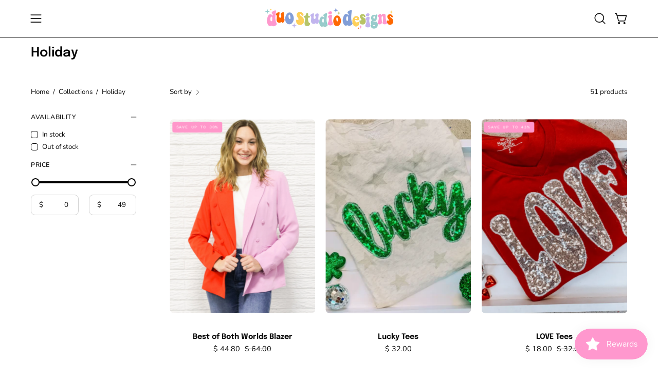

--- FILE ---
content_type: text/html; charset=utf-8
request_url: https://www.duostudiodesigns.com/collections/holiday
body_size: 54519
content:
<!doctype html>
<html class="no-js no-touch page-loading" lang="en">
<head>  <meta charset="utf-8">
  <meta http-equiv='X-UA-Compatible' content='IE=edge'>
  <meta name="viewport" content="width=device-width, height=device-height, initial-scale=1.0, minimum-scale=1.0">
  <link rel="canonical" href="https://www.duostudiodesigns.com/collections/holiday" />
  <link rel="preconnect" href="https://cdn.shopify.com" crossorigin>
  <link rel="preconnect" href="https://fonts.shopify.com" crossorigin>
  <link rel="preconnect" href="https://monorail-edge.shopifysvc.com" crossorigin>

  <link href="//www.duostudiodesigns.com/cdn/shop/t/21/assets/theme.css?v=80572019398399354751723921356" as="style" rel="preload">
  <link href="//www.duostudiodesigns.com/cdn/shop/t/21/assets/vendor.js?v=164905933048751944601723921356" as="script" rel="preload">
  <link href="//www.duostudiodesigns.com/cdn/shop/t/21/assets/theme.js?v=19844330558883095111723921356" as="script" rel="preload">

  <link rel="preload" as="image" href="//www.duostudiodesigns.com/cdn/shop/t/21/assets/loading.svg?v=91665432863842511931723921356"><style data-shopify>.no-js.page-loading .loading-overlay,
  html:not(.page-loading) .loading-overlay { opacity: 0; visibility: hidden; pointer-events: none; animation: fadeOut 1s ease; transition: visibility 0s linear 1s; }

  .loading-overlay { position: fixed; top: 0; left: 0; z-index: 99999; width: 100vw; height: 100vh; display: flex; align-items: center; justify-content: center; background: var(--COLOR-BLACK-WHITE); }</style><style data-shopify>.loader__image__holder { position: absolute; top: 0; left: 0; width: 100%; height: 100%; font-size: 0; display: none; align-items: center; justify-content: center; animation: pulse-loading 2s infinite ease-in-out; }
    .loading-image .loader__image__holder { display: flex; }
    .loader__image { max-width: 150px; height: auto; object-fit: contain; }
    .loading-image .loader__image--fallback { width: 150px; height: 150px; max-width: 150px; background: var(--loading-svg) no-repeat center center/contain; filter: invert(1); }</style><script>
    const loadingAppearance = "once";
    const loaded = sessionStorage.getItem('loaded');

    if (loadingAppearance === 'once') {
      if (loaded === null) {
        sessionStorage.setItem('loaded', true);
        document.documentElement.classList.add('loading-image');
      }
    } else {
      document.documentElement.classList.add('loading-image');
    }
  </script><link rel="shortcut icon" href="//www.duostudiodesigns.com/cdn/shop/products/duo_new_logo_icon_7b31d4a6-10d5-4424-bd22-aed9137d87b9_32x32.png?v=1679604477" type="image/png" />
  <title>Holiday &ndash; Duo Studio Designs</title><meta name="description" content="Shop trendy, licensed sorority apparel, accessories, and gifts from Duo Studio Designs. Perfect for Bid Day, Big/Little, game day, and sisterhood events.✨"><link rel="preload" as="font" href="//www.duostudiodesigns.com/cdn/fonts/nunito/nunito_n4.fc49103dc396b42cae9460289072d384b6c6eb63.woff2" type="font/woff2" crossorigin><link rel="preload" as="font" href="//www.duostudiodesigns.com/cdn/fonts/epilogue/epilogue_n6.08fec64cb98bb1d92d6fa8e2c6f6b0dbc9d17b85.woff2" type="font/woff2" crossorigin>

<meta property="og:site_name" content="Duo Studio Designs">
<meta property="og:url" content="https://www.duostudiodesigns.com/collections/holiday">
<meta property="og:title" content="Holiday">
<meta property="og:type" content="product.group">
<meta property="og:description" content="Shop trendy, licensed sorority apparel, accessories, and gifts from Duo Studio Designs. Perfect for Bid Day, Big/Little, game day, and sisterhood events.✨"><meta property="og:image" content="http://www.duostudiodesigns.com/cdn/shop/files/duo_cirlce_logo.png?v=1749764041">
  <meta property="og:image:secure_url" content="https://www.duostudiodesigns.com/cdn/shop/files/duo_cirlce_logo.png?v=1749764041">
  <meta property="og:image:width" content="4403">
  <meta property="og:image:height" content="4140"><meta name="twitter:card" content="summary_large_image">
<meta name="twitter:title" content="Holiday">
<meta name="twitter:description" content="Shop trendy, licensed sorority apparel, accessories, and gifts from Duo Studio Designs. Perfect for Bid Day, Big/Little, game day, and sisterhood events.✨"><style data-shopify>@font-face {
  font-family: Epilogue;
  font-weight: 600;
  font-style: normal;
  font-display: swap;
  src: url("//www.duostudiodesigns.com/cdn/fonts/epilogue/epilogue_n6.08fec64cb98bb1d92d6fa8e2c6f6b0dbc9d17b85.woff2") format("woff2"),
       url("//www.duostudiodesigns.com/cdn/fonts/epilogue/epilogue_n6.c4a59100c1459cdffd805ffafdeadfcb3de81168.woff") format("woff");
}

@font-face {
  font-family: Nunito;
  font-weight: 400;
  font-style: normal;
  font-display: swap;
  src: url("//www.duostudiodesigns.com/cdn/fonts/nunito/nunito_n4.fc49103dc396b42cae9460289072d384b6c6eb63.woff2") format("woff2"),
       url("//www.duostudiodesigns.com/cdn/fonts/nunito/nunito_n4.5d26d13beeac3116db2479e64986cdeea4c8fbdd.woff") format("woff");
}




  @font-face {
  font-family: Epilogue;
  font-weight: 700;
  font-style: normal;
  font-display: swap;
  src: url("//www.duostudiodesigns.com/cdn/fonts/epilogue/epilogue_n7.fb80b89fb7077e0359e6663154e9894555eca74f.woff2") format("woff2"),
       url("//www.duostudiodesigns.com/cdn/fonts/epilogue/epilogue_n7.5f11ea669ef0a5dd6e61bb530f5591ebdca93172.woff") format("woff");
}




  @font-face {
  font-family: Epilogue;
  font-weight: 400;
  font-style: normal;
  font-display: swap;
  src: url("//www.duostudiodesigns.com/cdn/fonts/epilogue/epilogue_n4.1f76c7520f03b0a6e3f97f1207c74feed2e1968f.woff2") format("woff2"),
       url("//www.duostudiodesigns.com/cdn/fonts/epilogue/epilogue_n4.38049608164cf48b1e6928c13855d2ab66b3b435.woff") format("woff");
}




  @font-face {
  font-family: Epilogue;
  font-weight: 900;
  font-style: normal;
  font-display: swap;
  src: url("//www.duostudiodesigns.com/cdn/fonts/epilogue/epilogue_n9.41f32e09dec56d6e52ae7b21f54ebbdefe1d7b25.woff2") format("woff2"),
       url("//www.duostudiodesigns.com/cdn/fonts/epilogue/epilogue_n9.34c2d8a11cd7ab17dcc4ba1a00e1f043a90b7901.woff") format("woff");
}




  @font-face {
  font-family: Nunito;
  font-weight: 200;
  font-style: normal;
  font-display: swap;
  src: url("//www.duostudiodesigns.com/cdn/fonts/nunito/nunito_n2.d16058aa43c548e5ee76cc5584f729745163ad40.woff2") format("woff2"),
       url("//www.duostudiodesigns.com/cdn/fonts/nunito/nunito_n2.a59e9ae4575fd3843c8fb38562d4a2c01973b2a6.woff") format("woff");
}




  @font-face {
  font-family: Nunito;
  font-weight: 500;
  font-style: normal;
  font-display: swap;
  src: url("//www.duostudiodesigns.com/cdn/fonts/nunito/nunito_n5.a0f0edcf8fc7e6ef641de980174adff4690e50c2.woff2") format("woff2"),
       url("//www.duostudiodesigns.com/cdn/fonts/nunito/nunito_n5.b31690ac83c982675aeba15b7e6c0a6ec38755b3.woff") format("woff");
}




  @font-face {
  font-family: Nunito;
  font-weight: 400;
  font-style: italic;
  font-display: swap;
  src: url("//www.duostudiodesigns.com/cdn/fonts/nunito/nunito_i4.fd53bf99043ab6c570187ed42d1b49192135de96.woff2") format("woff2"),
       url("//www.duostudiodesigns.com/cdn/fonts/nunito/nunito_i4.cb3876a003a73aaae5363bb3e3e99d45ec598cc6.woff") format("woff");
}




  @font-face {
  font-family: Nunito;
  font-weight: 700;
  font-style: italic;
  font-display: swap;
  src: url("//www.duostudiodesigns.com/cdn/fonts/nunito/nunito_i7.3f8ba2027bc9ceb1b1764ecab15bae73f86c4632.woff2") format("woff2"),
       url("//www.duostudiodesigns.com/cdn/fonts/nunito/nunito_i7.82bfb5f86ec77ada3c9f660da22064c2e46e1469.woff") format("woff");
}




:root {--COLOR-PRIMARY-OPPOSITE: #ffffff;
  --COLOR-PRIMARY-OPPOSITE-ALPHA-20: rgba(255, 255, 255, 0.2);
  --COLOR-PRIMARY-LIGHTEN-DARKEN-ALPHA-20: rgba(26, 26, 26, 0.2);
  --COLOR-PRIMARY-LIGHTEN-DARKEN-ALPHA-30: rgba(26, 26, 26, 0.3);

  --PRIMARY-BUTTONS-COLOR-BG: #000000;
  --PRIMARY-BUTTONS-COLOR-TEXT: #ffffff;
  --PRIMARY-BUTTONS-COLOR-TEXT-ALPHA-10: rgba(255, 255, 255, 0.1);
  --PRIMARY-BUTTONS-COLOR-BORDER: #000000;

  --PRIMARY-BUTTONS-COLOR-LIGHTEN-DARKEN: #1a1a1a;

  --PRIMARY-BUTTONS-COLOR-ALPHA-05: rgba(0, 0, 0, 0.05);
  --PRIMARY-BUTTONS-COLOR-ALPHA-10: rgba(0, 0, 0, 0.1);
  --PRIMARY-BUTTONS-COLOR-ALPHA-50: rgba(0, 0, 0, 0.5);--COLOR-SECONDARY-OPPOSITE: #000000;
  --COLOR-SECONDARY-OPPOSITE-ALPHA-20: rgba(0, 0, 0, 0.2);
  --COLOR-SECONDARY-LIGHTEN-DARKEN-ALPHA-20: rgba(230, 230, 230, 0.2);
  --COLOR-SECONDARY-LIGHTEN-DARKEN-ALPHA-30: rgba(230, 230, 230, 0.3);

  --SECONDARY-BUTTONS-COLOR-BG: #ffffff;
  --SECONDARY-BUTTONS-COLOR-TEXT: #000000;
  --SECONDARY-BUTTONS-COLOR-TEXT-ALPHA-10: rgba(0, 0, 0, 0.1);
  --SECONDARY-BUTTONS-COLOR-BORDER: #ffffff;

  --SECONDARY-BUTTONS-COLOR-ALPHA-05: rgba(255, 255, 255, 0.05);
  --SECONDARY-BUTTONS-COLOR-ALPHA-10: rgba(255, 255, 255, 0.1);
  --SECONDARY-BUTTONS-COLOR-ALPHA-50: rgba(255, 255, 255, 0.5);--OUTLINE-BUTTONS-PRIMARY-BG: transparent;
  --OUTLINE-BUTTONS-PRIMARY-TEXT: #000000;
  --OUTLINE-BUTTONS-PRIMARY-TEXT-ALPHA-10: rgba(0, 0, 0, 0.1);
  --OUTLINE-BUTTONS-PRIMARY-BORDER: #000000;
  --OUTLINE-BUTTONS-PRIMARY-BG-HOVER: rgba(26, 26, 26, 0.2);

  --OUTLINE-BUTTONS-SECONDARY-BG: transparent;
  --OUTLINE-BUTTONS-SECONDARY-TEXT: #ffffff;
  --OUTLINE-BUTTONS-SECONDARY-TEXT-ALPHA-10: rgba(255, 255, 255, 0.1);
  --OUTLINE-BUTTONS-SECONDARY-BORDER: #ffffff;
  --OUTLINE-BUTTONS-SECONDARY-BG-HOVER: rgba(230, 230, 230, 0.2);

  --OUTLINE-BUTTONS-WHITE-BG: transparent;
  --OUTLINE-BUTTONS-WHITE-TEXT: #ffffff;
  --OUTLINE-BUTTONS-WHITE-TEXT-ALPHA-10: rgba(255, 255, 255, 0.1);
  --OUTLINE-BUTTONS-WHITE-BORDER: #ffffff;

  --OUTLINE-BUTTONS-BLACK-BG: transparent;
  --OUTLINE-BUTTONS-BLACK-TEXT: #000000;
  --OUTLINE-BUTTONS-BLACK-TEXT-ALPHA-10: rgba(0, 0, 0, 0.1);
  --OUTLINE-BUTTONS-BLACK-BORDER: #000000;--OUTLINE-SOLID-BUTTONS-PRIMARY-BG: #000000;
  --OUTLINE-SOLID-BUTTONS-PRIMARY-TEXT: #ffffff;
  --OUTLINE-SOLID-BUTTONS-PRIMARY-TEXT-ALPHA-10: rgba(255, 255, 255, 0.1);
  --OUTLINE-SOLID-BUTTONS-PRIMARY-BORDER: #ffffff;
  --OUTLINE-SOLID-BUTTONS-PRIMARY-BG-HOVER: rgba(255, 255, 255, 0.2);

  --OUTLINE-SOLID-BUTTONS-SECONDARY-BG: #ffffff;
  --OUTLINE-SOLID-BUTTONS-SECONDARY-TEXT: #000000;
  --OUTLINE-SOLID-BUTTONS-SECONDARY-TEXT-ALPHA-10: rgba(0, 0, 0, 0.1);
  --OUTLINE-SOLID-BUTTONS-SECONDARY-BORDER: #000000;
  --OUTLINE-SOLID-BUTTONS-SECONDARY-BG-HOVER: rgba(0, 0, 0, 0.2);

  --OUTLINE-SOLID-BUTTONS-WHITE-BG: #ffffff;
  --OUTLINE-SOLID-BUTTONS-WHITE-TEXT: #000000;
  --OUTLINE-SOLID-BUTTONS-WHITE-TEXT-ALPHA-10: rgba(0, 0, 0, 0.1);
  --OUTLINE-SOLID-BUTTONS-WHITE-BORDER: #000000;

  --OUTLINE-SOLID-BUTTONS-BLACK-BG: #000000;
  --OUTLINE-SOLID-BUTTONS-BLACK-TEXT: #ffffff;
  --OUTLINE-SOLID-BUTTONS-BLACK-TEXT-ALPHA-10: rgba(255, 255, 255, 0.1);
  --OUTLINE-SOLID-BUTTONS-BLACK-BORDER: #ffffff;--COLOR-HEADING: #0b0b0b;
  --COLOR-TEXT: #0b0b0b;
  --COLOR-TEXT-DARKEN: #000000;
  --COLOR-TEXT-LIGHTEN: #3e3e3e;
  --COLOR-TEXT-ALPHA-5: rgba(11, 11, 11, 0.05);
  --COLOR-TEXT-ALPHA-8: rgba(11, 11, 11, 0.08);
  --COLOR-TEXT-ALPHA-10: rgba(11, 11, 11, 0.1);
  --COLOR-TEXT-ALPHA-15: rgba(11, 11, 11, 0.15);
  --COLOR-TEXT-ALPHA-20: rgba(11, 11, 11, 0.2);
  --COLOR-TEXT-ALPHA-25: rgba(11, 11, 11, 0.25);
  --COLOR-TEXT-ALPHA-50: rgba(11, 11, 11, 0.5);
  --COLOR-TEXT-ALPHA-60: rgba(11, 11, 11, 0.6);
  --COLOR-TEXT-ALPHA-85: rgba(11, 11, 11, 0.85);

  --COLOR-BG: #ffffff;
  --COLOR-BG-ALPHA-25: rgba(255, 255, 255, 0.25);
  --COLOR-BG-ALPHA-35: rgba(255, 255, 255, 0.35);
  --COLOR-BG-ALPHA-60: rgba(255, 255, 255, 0.6);
  --COLOR-BG-ALPHA-65: rgba(255, 255, 255, 0.65);
  --COLOR-BG-ALPHA-85: rgba(255, 255, 255, 0.85);
  --COLOR-BG-DARKEN: #e6e6e6;
  --COLOR-BG-LIGHTEN-DARKEN: #e6e6e6;
  --COLOR-BG-LIGHTEN-DARKEN-SHIMMER-BG: #fafafa;
  --COLOR-BG-LIGHTEN-DARKEN-SHIMMER-EFFECT: #f5f5f5;
  --COLOR-BG-LIGHTEN-DARKEN-SHIMMER-ENHANCEMENT: #000000;
  --COLOR-BG-LIGHTEN-DARKEN-FOREGROUND: #f7f7f7;
  --COLOR-BG-LIGHTEN-DARKEN-HIGHLIGHT: #fff7f2;
  --COLOR-BG-LIGHTEN-DARKEN-SEARCH-LOADER: #cccccc;
  --COLOR-BG-LIGHTEN-DARKEN-SEARCH-LOADER-LINE: #e6e6e6;
  --COLOR-BG-LIGHTEN-DARKEN-2: #cdcdcd;
  --COLOR-BG-LIGHTEN-DARKEN-3: #c0c0c0;
  --COLOR-BG-LIGHTEN-DARKEN-4: #b3b3b3;
  --COLOR-BG-LIGHTEN-DARKEN-5: #a6a6a6;
  --COLOR-BG-LIGHTEN-DARKEN-6: #9a9a9a;
  --COLOR-BG-LIGHTEN-DARKEN-CONTRAST: #b3b3b3;
  --COLOR-BG-LIGHTEN-DARKEN-CONTRAST-2: #a6a6a6;
  --COLOR-BG-LIGHTEN-DARKEN-CONTRAST-3: #999999;
  --COLOR-BG-LIGHTEN-DARKEN-CONTRAST-4: #8c8c8c;
  --COLOR-BG-LIGHTEN-DARKEN-CONTRAST-5: #808080;
  --COLOR-BG-LIGHTEN-DARKEN-CONTRAST-6: #737373;

  --COLOR-BG-SECONDARY: #fff7f2;
  --COLOR-BG-SECONDARY-LIGHTEN-DARKEN: #ffd8bf;
  --COLOR-BG-SECONDARY-LIGHTEN-DARKEN-CONTRAST: #f25d00;

  --COLOR-INPUT-BG: #ffffff;

  --COLOR-ACCENT: #fff7f2;
  --COLOR-ACCENT-TEXT: #000;

  --COLOR-BORDER: #d3d3d3;
  --COLOR-BORDER-ALPHA-15: rgba(211, 211, 211, 0.15);
  --COLOR-BORDER-ALPHA-30: rgba(211, 211, 211, 0.3);
  --COLOR-BORDER-ALPHA-50: rgba(211, 211, 211, 0.5);
  --COLOR-BORDER-ALPHA-65: rgba(211, 211, 211, 0.65);
  --COLOR-BORDER-LIGHTEN-DARKEN: #868686;
  --COLOR-BORDER-HAIRLINE: #f7f7f7;

  --COLOR-SALE-BG: #ff97ca;
  --COLOR-SALE-TEXT: #ffffff;
  --COLOR-CUSTOM-BG: #ffffff;
  --COLOR-CUSTOM-TEXT: #000000;
  --COLOR-SOLD-BG: #0b0b0b;
  --COLOR-SOLD-TEXT: #d3d3d3;
  --COLOR-SAVING-BG: #ff97ca;
  --COLOR-SAVING-TEXT: #ffffff;

  --COLOR-WHITE-BLACK: fff;
  --COLOR-BLACK-WHITE: #000;
  --COLOR-BLACK-WHITE-ALPHA-25: rgba(0, 0, 0, 0.25);
  --COLOR-BLACK-WHITE-ALPHA-34: rgba(0, 0, 0, 0.34);
  --COLOR-BG-OVERLAY: rgba(255, 255, 255, 0.5);--COLOR-DISABLED-GREY: rgba(11, 11, 11, 0.05);
  --COLOR-DISABLED-GREY-DARKEN: rgba(11, 11, 11, 0.45);
  --COLOR-ERROR: #D02E2E;
  --COLOR-ERROR-BG: #f3cbcb;
  --COLOR-SUCCESS: #56AD6A;
  --COLOR-SUCCESS-BG: #ECFEF0;
  --COLOR-WARN: #ECBD5E;
  --COLOR-TRANSPARENT: rgba(255, 255, 255, 0);

  --COLOR-WHITE: #ffffff;
  --COLOR-WHITE-DARKEN: #f2f2f2;
  --COLOR-WHITE-ALPHA-10: rgba(255, 255, 255, 0.1);
  --COLOR-WHITE-ALPHA-20: rgba(255, 255, 255, 0.2);
  --COLOR-WHITE-ALPHA-25: rgba(255, 255, 255, 0.25);
  --COLOR-WHITE-ALPHA-50: rgba(255, 255, 255, 0.5);
  --COLOR-WHITE-ALPHA-60: rgba(255, 255, 255, 0.6);
  --COLOR-BLACK: #000000;
  --COLOR-BLACK-LIGHTEN: #1a1a1a;
  --COLOR-BLACK-ALPHA-10: rgba(0, 0, 0, 0.1);
  --COLOR-BLACK-ALPHA-20: rgba(0, 0, 0, 0.2);
  --COLOR-BLACK-ALPHA-25: rgba(0, 0, 0, 0.25);
  --COLOR-BLACK-ALPHA-50: rgba(0, 0, 0, 0.5);
  --COLOR-BLACK-ALPHA-60: rgba(0, 0, 0, 0.6);--FONT-STACK-BODY: Nunito, sans-serif;
  --FONT-STYLE-BODY: normal;
  --FONT-STYLE-BODY-ITALIC: italic;
  --FONT-ADJUST-BODY: 1.05;

  --FONT-WEIGHT-BODY: 400;
  --FONT-WEIGHT-BODY-LIGHT: 200;
  --FONT-WEIGHT-BODY-MEDIUM: 700;
  --FONT-WEIGHT-BODY-BOLD: 500;

  --FONT-STACK-HEADING: Epilogue, sans-serif;
  --FONT-STYLE-HEADING: normal;
  --FONT-STYLE-HEADING-ITALIC: italic;
  --FONT-ADJUST-HEADING: 0.75;

  --FONT-WEIGHT-HEADING: 600;
  --FONT-WEIGHT-HEADING-LIGHT: 400;
  --FONT-WEIGHT-HEADING-MEDIUM: 900;
  --FONT-WEIGHT-HEADING-BOLD: 700;

  --FONT-STACK-NAV: Nunito, sans-serif;
  --FONT-STYLE-NAV: normal;
  --FONT-STYLE-NAV-ITALIC: italic;
  --FONT-ADJUST-NAV: 0.9;
  --FONT-ADJUST-NAV-TOP-LEVEL: 0.8;

  --FONT-WEIGHT-NAV: 400;
  --FONT-WEIGHT-NAV-LIGHT: 200;
  --FONT-WEIGHT-NAV-MEDIUM: 700;
  --FONT-WEIGHT-NAV-BOLD: 500;

  --FONT-ADJUST-PRODUCT-GRID: 1.0;

  --FONT-STACK-BUTTON: Nunito, sans-serif;
  --FONT-STYLE-BUTTON: normal;
  --FONT-STYLE-BUTTON-ITALIC: italic;
  --FONT-ADJUST-BUTTON: 0.8;

  --FONT-WEIGHT-BUTTON: 400;
  --FONT-WEIGHT-BUTTON-MEDIUM: 700;
  --FONT-WEIGHT-BUTTON-BOLD: 500;

  --FONT-STACK-SUBHEADING: "SF Mono", Menlo, Consolas, Monaco, Liberation Mono, Lucida Console, monospace, Apple Color Emoji, Segoe UI Emoji, Segoe UI Symbol;
  --FONT-STYLE-SUBHEADING: normal;
  --FONT-ADJUST-SUBHEADING: 0.75;

  --FONT-WEIGHT-SUBHEADING: 400;
  --FONT-WEIGHT-SUBHEADING-BOLD: 600;

  --FONT-STACK-LABEL: Nunito, sans-serif;
  --FONT-STYLE-LABEL: normal;
  --FONT-ADJUST-LABEL: 0.65;

  --FONT-WEIGHT-LABEL: 500;

  --LETTER-SPACING-NAV: 0.05em;
  --LETTER-SPACING-SUBHEADING: 0.1em;
  --LETTER-SPACING-BUTTON: 0.075em;
  --LETTER-SPACING-LABEL: 0.05em;

  --BUTTON-TEXT-CAPS: uppercase;
  --HEADING-TEXT-CAPS: none;
  --SUBHEADING-TEXT-CAPS: uppercase;
  --LABEL-TEXT-CAPS: uppercase;--FONT-SIZE-INPUT: 1.05rem;--RADIUS: 8px;
  --RADIUS-SMALL: 8px;
  --RADIUS-TINY: 8px;
  --RADIUS-BADGE: 3px;
  --RADIUS-CHECKBOX: 4px;
  --RADIUS-TEXTAREA: 8px;--PRODUCT-MEDIA-PADDING-TOP: 150.0%;--BORDER-WIDTH: 1px;--STROKE-WIDTH: 12px;--SITE-WIDTH: 1440px;
  --SITE-WIDTH-NARROW: 840px;--COLOR-UPSELLS-BG: #fff7f2;
  --COLOR-UPSELLS-TEXT: #0B0B0B;
  --COLOR-UPSELLS-TEXT-LIGHTEN: #3e3e3e;
  --COLOR-UPSELLS-DISABLED-GREY-DARKEN: rgba(11, 11, 11, 0.45);
  --UPSELLS-HEIGHT: 100px;
  --UPSELLS-IMAGE-WIDTH: 30%;--ICON-ARROW-RIGHT: url( "//www.duostudiodesigns.com/cdn/shop/t/21/assets/icon-chevron-right.svg?v=115618353204357621731723921356" );--loading-svg: url( "//www.duostudiodesigns.com/cdn/shop/t/21/assets/loading.svg?v=91665432863842511931723921356" );
  --icon-check: url( "//www.duostudiodesigns.com/cdn/shop/t/21/assets/icon-check.svg?v=175316081881880408121723921356" );
  --icon-check-swatch: url( "//www.duostudiodesigns.com/cdn/shop/t/21/assets/icon-check-swatch.svg?v=131897745589030387781723921356" );
  --icon-zoom-in: url( "//www.duostudiodesigns.com/cdn/shop/t/21/assets/icon-zoom-in.svg?v=157433013461716915331723921356" );
  --icon-zoom-out: url( "//www.duostudiodesigns.com/cdn/shop/t/21/assets/icon-zoom-out.svg?v=164909107869959372931723921356" );--collection-sticky-bar-height: 0px;
  --collection-image-padding-top: 60%;

  --drawer-width: 400px;
  --drawer-transition: transform 0.4s cubic-bezier(0.46, 0.01, 0.32, 1);--gutter: 60px;
  --gutter-mobile: 20px;
  --grid-gutter: 20px;
  --grid-gutter-mobile: 35px;--inner: 20px;
  --inner-tablet: 18px;
  --inner-mobile: 16px;--grid: repeat(3, minmax(0, 1fr));
  --grid-tablet: repeat(3, minmax(0, 1fr));
  --grid-mobile: repeat(2, minmax(0, 1fr));
  --megamenu-grid: repeat(4, minmax(0, 1fr));
  --grid-row: 1 / span 3;--scrollbar-width: 0px;--overlay: #000;
  --overlay-opacity: 1;--swatch-width: 38px;
  --swatch-height: 26px;
  --swatch-size: 32px;
  --swatch-size-mobile: 30px;

  
  --move-offset: 20px;

  
  --autoplay-speed: 2200ms;

  

    --filter-bg: none;
    --product-filter-bg: none;}</style><link href="//www.duostudiodesigns.com/cdn/shop/t/21/assets/theme.css?v=80572019398399354751723921356" rel="stylesheet" type="text/css" media="all" /><script type="text/javascript">
    if (window.MSInputMethodContext && document.documentMode) {
      var scripts = document.getElementsByTagName('script')[0];
      var polyfill = document.createElement("script");
      polyfill.defer = true;
      polyfill.src = "//www.duostudiodesigns.com/cdn/shop/t/21/assets/ie11.js?v=164037955086922138091723921356";

      scripts.parentNode.insertBefore(polyfill, scripts);

      document.documentElement.classList.add('ie11');
    } else {
      document.documentElement.className = document.documentElement.className.replace('no-js', 'js');
    }

    let root = '/';
    if (root[root.length - 1] !== '/') {
      root = `${root}/`;
    }

    window.theme = {
      routes: {
        root: root,
        cart_url: "\/cart",
        cart_add_url: "\/cart\/add",
        cart_change_url: "\/cart\/change",
        shop_url: "https:\/\/www.duostudiodesigns.com",
        searchUrl: '/search',
        predictiveSearchUrl: '/search/suggest',
        product_recommendations_url: "\/recommendations\/products"
      },
      assets: {
        photoswipe: '//www.duostudiodesigns.com/cdn/shop/t/21/assets/photoswipe.js?v=162613001030112971491723921356',
        smoothscroll: '//www.duostudiodesigns.com/cdn/shop/t/21/assets/smoothscroll.js?v=37906625415260927261723921356',
        no_image: "//www.duostudiodesigns.com/cdn/shopifycloud/storefront/assets/no-image-2048-a2addb12_1024x.gif",
        swatches: '//www.duostudiodesigns.com/cdn/shop/t/21/assets/swatches.json?v=108341084980828767351723921356',
        base: "//www.duostudiodesigns.com/cdn/shop/t/21/assets/"
      },
      strings: {
        add_to_cart: "Add to Cart",
        cart_acceptance_error: "You must accept our terms and conditions.",
        cart_empty: "Your cart is currently empty.",
        cart_price: "Price",
        cart_quantity: "Quantity",
        cart_items_one: "{{ count }} item",
        cart_items_many: "{{ count }} items",
        cart_title: "Cart",
        cart_total: "Total",
        continue_shopping: "Continue Shopping",
        free: "Free",
        limit_error: "Sorry, looks like we don\u0026#39;t have enough of this product.",
        preorder: "Pre-Order",
        remove: "Remove",
        sale_badge_text: "Sale",
        saving_badge: "Save {{ discount }}",
        saving_up_to_badge: "Save up to {{ discount }}",
        sold_out: "Sold Out",
        subscription: "Subscription",
        unavailable: "Unavailable",
        unit_price_label: "Unit price",
        unit_price_separator: "per",
        zero_qty_error: "Quantity must be greater than 0.",
        delete_confirm: "Are you sure you wish to delete this address?",
        newsletter_product_availability: "Notify Me When It’s Available"
      },
      icons: {
        plus: '<svg aria-hidden="true" focusable="false" role="presentation" class="icon icon-toggle-plus" viewBox="0 0 192 192"><path d="M30 96h132M96 30v132" stroke="currentColor" stroke-linecap="round" stroke-linejoin="round"/></svg>',
        minus: '<svg aria-hidden="true" focusable="false" role="presentation" class="icon icon-toggle-minus" viewBox="0 0 192 192"><path d="M30 96h132" stroke="currentColor" stroke-linecap="round" stroke-linejoin="round"/></svg>',
        close: '<svg aria-hidden="true" focusable="false" role="presentation" class="icon icon-close" viewBox="0 0 192 192"><path d="M150 42 42 150M150 150 42 42" stroke="currentColor" stroke-linecap="round" stroke-linejoin="round"/></svg>'
      },
      settings: {
        animationsEnabled: true,
        cartType: "drawer",
        enableAcceptTerms: false,
        enableInfinityScroll: false,
        enablePaymentButton: false,
        gridImageSize: "contain",
        gridImageAspectRatio: 1.5,
        mobileMenuBehaviour: "link",
        productGridHover: "image",
        savingBadgeType: "percentage",
        showSaleBadge: true,
        showSoldBadge: true,
        showSavingBadge: true,
        quickBuy: "quick_buy",
        suggestArticles: false,
        suggestCollections: true,
        suggestProducts: true,
        suggestPages: false,
        suggestionsResultsLimit: 5,
        currency_code_enable: false,
        hideInventoryCount: true,
        colorSwatchesType: "disabled"
      },
      sizes: {
        mobile: 480,
        small: 768,
        large: 1024,
        widescreen: 1440
      },
      moneyFormat: "$ {{amount}}",
      moneyWithCurrencyFormat: "$ {{amount}} USD",
      subtotal: 0,
      info: {
        name: 'Palo Alto'
      },
      version: '5.8.0'
    };
    window.PaloAlto = window.PaloAlto || {};
    window.slate = window.slate || {};
    window.isHeaderTransparent = false;
    window.stickyHeaderHeight = 60;
    window.lastWindowWidth = window.innerWidth || document.documentElement.clientWidth;
  </script><script src="//www.duostudiodesigns.com/cdn/shop/t/21/assets/vendor.js?v=164905933048751944601723921356" defer="defer"></script>
  <script src="//www.duostudiodesigns.com/cdn/shop/t/21/assets/theme.js?v=19844330558883095111723921356" defer="defer"></script><script>window.performance && window.performance.mark && window.performance.mark('shopify.content_for_header.start');</script><meta id="shopify-digital-wallet" name="shopify-digital-wallet" content="/8236257/digital_wallets/dialog">
<meta name="shopify-checkout-api-token" content="6cb2eb032fc315f957c30369ec1b1fdd">
<meta id="in-context-paypal-metadata" data-shop-id="8236257" data-venmo-supported="true" data-environment="production" data-locale="en_US" data-paypal-v4="true" data-currency="USD">
<link rel="alternate" type="application/atom+xml" title="Feed" href="/collections/holiday.atom" />
<link rel="next" href="/collections/holiday?page=2">
<link rel="alternate" type="application/json+oembed" href="https://www.duostudiodesigns.com/collections/holiday.oembed">
<script async="async" src="/checkouts/internal/preloads.js?locale=en-US"></script>
<link rel="preconnect" href="https://shop.app" crossorigin="anonymous">
<script async="async" src="https://shop.app/checkouts/internal/preloads.js?locale=en-US&shop_id=8236257" crossorigin="anonymous"></script>
<script id="shopify-features" type="application/json">{"accessToken":"6cb2eb032fc315f957c30369ec1b1fdd","betas":["rich-media-storefront-analytics"],"domain":"www.duostudiodesigns.com","predictiveSearch":true,"shopId":8236257,"locale":"en"}</script>
<script>var Shopify = Shopify || {};
Shopify.shop = "duo-studio-designs.myshopify.com";
Shopify.locale = "en";
Shopify.currency = {"active":"USD","rate":"1.0"};
Shopify.country = "US";
Shopify.theme = {"name":"Palo Alto","id":144212099323,"schema_name":"Palo Alto","schema_version":"5.8.0","theme_store_id":777,"role":"main"};
Shopify.theme.handle = "null";
Shopify.theme.style = {"id":null,"handle":null};
Shopify.cdnHost = "www.duostudiodesigns.com/cdn";
Shopify.routes = Shopify.routes || {};
Shopify.routes.root = "/";</script>
<script type="module">!function(o){(o.Shopify=o.Shopify||{}).modules=!0}(window);</script>
<script>!function(o){function n(){var o=[];function n(){o.push(Array.prototype.slice.apply(arguments))}return n.q=o,n}var t=o.Shopify=o.Shopify||{};t.loadFeatures=n(),t.autoloadFeatures=n()}(window);</script>
<script>
  window.ShopifyPay = window.ShopifyPay || {};
  window.ShopifyPay.apiHost = "shop.app\/pay";
  window.ShopifyPay.redirectState = null;
</script>
<script id="shop-js-analytics" type="application/json">{"pageType":"collection"}</script>
<script defer="defer" async type="module" src="//www.duostudiodesigns.com/cdn/shopifycloud/shop-js/modules/v2/client.init-shop-cart-sync_BApSsMSl.en.esm.js"></script>
<script defer="defer" async type="module" src="//www.duostudiodesigns.com/cdn/shopifycloud/shop-js/modules/v2/chunk.common_CBoos6YZ.esm.js"></script>
<script type="module">
  await import("//www.duostudiodesigns.com/cdn/shopifycloud/shop-js/modules/v2/client.init-shop-cart-sync_BApSsMSl.en.esm.js");
await import("//www.duostudiodesigns.com/cdn/shopifycloud/shop-js/modules/v2/chunk.common_CBoos6YZ.esm.js");

  window.Shopify.SignInWithShop?.initShopCartSync?.({"fedCMEnabled":true,"windoidEnabled":true});

</script>
<script>
  window.Shopify = window.Shopify || {};
  if (!window.Shopify.featureAssets) window.Shopify.featureAssets = {};
  window.Shopify.featureAssets['shop-js'] = {"shop-cart-sync":["modules/v2/client.shop-cart-sync_DJczDl9f.en.esm.js","modules/v2/chunk.common_CBoos6YZ.esm.js"],"init-fed-cm":["modules/v2/client.init-fed-cm_BzwGC0Wi.en.esm.js","modules/v2/chunk.common_CBoos6YZ.esm.js"],"init-windoid":["modules/v2/client.init-windoid_BS26ThXS.en.esm.js","modules/v2/chunk.common_CBoos6YZ.esm.js"],"shop-cash-offers":["modules/v2/client.shop-cash-offers_DthCPNIO.en.esm.js","modules/v2/chunk.common_CBoos6YZ.esm.js","modules/v2/chunk.modal_Bu1hFZFC.esm.js"],"shop-button":["modules/v2/client.shop-button_D_JX508o.en.esm.js","modules/v2/chunk.common_CBoos6YZ.esm.js"],"init-shop-email-lookup-coordinator":["modules/v2/client.init-shop-email-lookup-coordinator_DFwWcvrS.en.esm.js","modules/v2/chunk.common_CBoos6YZ.esm.js"],"shop-toast-manager":["modules/v2/client.shop-toast-manager_tEhgP2F9.en.esm.js","modules/v2/chunk.common_CBoos6YZ.esm.js"],"shop-login-button":["modules/v2/client.shop-login-button_DwLgFT0K.en.esm.js","modules/v2/chunk.common_CBoos6YZ.esm.js","modules/v2/chunk.modal_Bu1hFZFC.esm.js"],"avatar":["modules/v2/client.avatar_BTnouDA3.en.esm.js"],"init-shop-cart-sync":["modules/v2/client.init-shop-cart-sync_BApSsMSl.en.esm.js","modules/v2/chunk.common_CBoos6YZ.esm.js"],"pay-button":["modules/v2/client.pay-button_BuNmcIr_.en.esm.js","modules/v2/chunk.common_CBoos6YZ.esm.js"],"init-shop-for-new-customer-accounts":["modules/v2/client.init-shop-for-new-customer-accounts_DrjXSI53.en.esm.js","modules/v2/client.shop-login-button_DwLgFT0K.en.esm.js","modules/v2/chunk.common_CBoos6YZ.esm.js","modules/v2/chunk.modal_Bu1hFZFC.esm.js"],"init-customer-accounts-sign-up":["modules/v2/client.init-customer-accounts-sign-up_TlVCiykN.en.esm.js","modules/v2/client.shop-login-button_DwLgFT0K.en.esm.js","modules/v2/chunk.common_CBoos6YZ.esm.js","modules/v2/chunk.modal_Bu1hFZFC.esm.js"],"shop-follow-button":["modules/v2/client.shop-follow-button_C5D3XtBb.en.esm.js","modules/v2/chunk.common_CBoos6YZ.esm.js","modules/v2/chunk.modal_Bu1hFZFC.esm.js"],"checkout-modal":["modules/v2/client.checkout-modal_8TC_1FUY.en.esm.js","modules/v2/chunk.common_CBoos6YZ.esm.js","modules/v2/chunk.modal_Bu1hFZFC.esm.js"],"init-customer-accounts":["modules/v2/client.init-customer-accounts_C0Oh2ljF.en.esm.js","modules/v2/client.shop-login-button_DwLgFT0K.en.esm.js","modules/v2/chunk.common_CBoos6YZ.esm.js","modules/v2/chunk.modal_Bu1hFZFC.esm.js"],"lead-capture":["modules/v2/client.lead-capture_Cq0gfm7I.en.esm.js","modules/v2/chunk.common_CBoos6YZ.esm.js","modules/v2/chunk.modal_Bu1hFZFC.esm.js"],"shop-login":["modules/v2/client.shop-login_BmtnoEUo.en.esm.js","modules/v2/chunk.common_CBoos6YZ.esm.js","modules/v2/chunk.modal_Bu1hFZFC.esm.js"],"payment-terms":["modules/v2/client.payment-terms_BHOWV7U_.en.esm.js","modules/v2/chunk.common_CBoos6YZ.esm.js","modules/v2/chunk.modal_Bu1hFZFC.esm.js"]};
</script>
<script>(function() {
  var isLoaded = false;
  function asyncLoad() {
    if (isLoaded) return;
    isLoaded = true;
    var urls = ["https:\/\/cdn.productcustomizer.com\/storefront\/production-product-customizer-v2.js?shop=duo-studio-designs.myshopify.com","https:\/\/esc-nuwan-contactforms.s3-eu-west-1.amazonaws.com\/duo-studio-designs.myshopify.com-1607592785.js?shop=duo-studio-designs.myshopify.com","https:\/\/cdn.shopify.com\/s\/files\/1\/0823\/6257\/t\/18\/assets\/postscript-sdk.js?v=1673557514\u0026shopId=7417\u0026shop=duo-studio-designs.myshopify.com","https:\/\/contact-forms-s.esc-apps-cdn.com\/production\/js\/client.js?shop=duo-studio-designs.myshopify.com","https:\/\/contact-forms-s.esc-apps-cdn.com\/production\/js\/client.js?shop=duo-studio-designs.myshopify.com"];
    for (var i = 0; i < urls.length; i++) {
      var s = document.createElement('script');
      s.type = 'text/javascript';
      s.async = true;
      s.src = urls[i];
      var x = document.getElementsByTagName('script')[0];
      x.parentNode.insertBefore(s, x);
    }
  };
  if(window.attachEvent) {
    window.attachEvent('onload', asyncLoad);
  } else {
    window.addEventListener('load', asyncLoad, false);
  }
})();</script>
<script id="__st">var __st={"a":8236257,"offset":-18000,"reqid":"8824d10d-8043-4422-8132-4895af2a6a6e-1768866694","pageurl":"www.duostudiodesigns.com\/collections\/holiday","u":"f30676dafc07","p":"collection","rtyp":"collection","rid":156221735048};</script>
<script>window.ShopifyPaypalV4VisibilityTracking = true;</script>
<script id="captcha-bootstrap">!function(){'use strict';const t='contact',e='account',n='new_comment',o=[[t,t],['blogs',n],['comments',n],[t,'customer']],c=[[e,'customer_login'],[e,'guest_login'],[e,'recover_customer_password'],[e,'create_customer']],r=t=>t.map((([t,e])=>`form[action*='/${t}']:not([data-nocaptcha='true']) input[name='form_type'][value='${e}']`)).join(','),a=t=>()=>t?[...document.querySelectorAll(t)].map((t=>t.form)):[];function s(){const t=[...o],e=r(t);return a(e)}const i='password',u='form_key',d=['recaptcha-v3-token','g-recaptcha-response','h-captcha-response',i],f=()=>{try{return window.sessionStorage}catch{return}},m='__shopify_v',_=t=>t.elements[u];function p(t,e,n=!1){try{const o=window.sessionStorage,c=JSON.parse(o.getItem(e)),{data:r}=function(t){const{data:e,action:n}=t;return t[m]||n?{data:e,action:n}:{data:t,action:n}}(c);for(const[e,n]of Object.entries(r))t.elements[e]&&(t.elements[e].value=n);n&&o.removeItem(e)}catch(o){console.error('form repopulation failed',{error:o})}}const l='form_type',E='cptcha';function T(t){t.dataset[E]=!0}const w=window,h=w.document,L='Shopify',v='ce_forms',y='captcha';let A=!1;((t,e)=>{const n=(g='f06e6c50-85a8-45c8-87d0-21a2b65856fe',I='https://cdn.shopify.com/shopifycloud/storefront-forms-hcaptcha/ce_storefront_forms_captcha_hcaptcha.v1.5.2.iife.js',D={infoText:'Protected by hCaptcha',privacyText:'Privacy',termsText:'Terms'},(t,e,n)=>{const o=w[L][v],c=o.bindForm;if(c)return c(t,g,e,D).then(n);var r;o.q.push([[t,g,e,D],n]),r=I,A||(h.body.append(Object.assign(h.createElement('script'),{id:'captcha-provider',async:!0,src:r})),A=!0)});var g,I,D;w[L]=w[L]||{},w[L][v]=w[L][v]||{},w[L][v].q=[],w[L][y]=w[L][y]||{},w[L][y].protect=function(t,e){n(t,void 0,e),T(t)},Object.freeze(w[L][y]),function(t,e,n,w,h,L){const[v,y,A,g]=function(t,e,n){const i=e?o:[],u=t?c:[],d=[...i,...u],f=r(d),m=r(i),_=r(d.filter((([t,e])=>n.includes(e))));return[a(f),a(m),a(_),s()]}(w,h,L),I=t=>{const e=t.target;return e instanceof HTMLFormElement?e:e&&e.form},D=t=>v().includes(t);t.addEventListener('submit',(t=>{const e=I(t);if(!e)return;const n=D(e)&&!e.dataset.hcaptchaBound&&!e.dataset.recaptchaBound,o=_(e),c=g().includes(e)&&(!o||!o.value);(n||c)&&t.preventDefault(),c&&!n&&(function(t){try{if(!f())return;!function(t){const e=f();if(!e)return;const n=_(t);if(!n)return;const o=n.value;o&&e.removeItem(o)}(t);const e=Array.from(Array(32),(()=>Math.random().toString(36)[2])).join('');!function(t,e){_(t)||t.append(Object.assign(document.createElement('input'),{type:'hidden',name:u})),t.elements[u].value=e}(t,e),function(t,e){const n=f();if(!n)return;const o=[...t.querySelectorAll(`input[type='${i}']`)].map((({name:t})=>t)),c=[...d,...o],r={};for(const[a,s]of new FormData(t).entries())c.includes(a)||(r[a]=s);n.setItem(e,JSON.stringify({[m]:1,action:t.action,data:r}))}(t,e)}catch(e){console.error('failed to persist form',e)}}(e),e.submit())}));const S=(t,e)=>{t&&!t.dataset[E]&&(n(t,e.some((e=>e===t))),T(t))};for(const o of['focusin','change'])t.addEventListener(o,(t=>{const e=I(t);D(e)&&S(e,y())}));const B=e.get('form_key'),M=e.get(l),P=B&&M;t.addEventListener('DOMContentLoaded',(()=>{const t=y();if(P)for(const e of t)e.elements[l].value===M&&p(e,B);[...new Set([...A(),...v().filter((t=>'true'===t.dataset.shopifyCaptcha))])].forEach((e=>S(e,t)))}))}(h,new URLSearchParams(w.location.search),n,t,e,['guest_login'])})(!0,!0)}();</script>
<script integrity="sha256-4kQ18oKyAcykRKYeNunJcIwy7WH5gtpwJnB7kiuLZ1E=" data-source-attribution="shopify.loadfeatures" defer="defer" src="//www.duostudiodesigns.com/cdn/shopifycloud/storefront/assets/storefront/load_feature-a0a9edcb.js" crossorigin="anonymous"></script>
<script crossorigin="anonymous" defer="defer" src="//www.duostudiodesigns.com/cdn/shopifycloud/storefront/assets/shopify_pay/storefront-65b4c6d7.js?v=20250812"></script>
<script data-source-attribution="shopify.dynamic_checkout.dynamic.init">var Shopify=Shopify||{};Shopify.PaymentButton=Shopify.PaymentButton||{isStorefrontPortableWallets:!0,init:function(){window.Shopify.PaymentButton.init=function(){};var t=document.createElement("script");t.src="https://www.duostudiodesigns.com/cdn/shopifycloud/portable-wallets/latest/portable-wallets.en.js",t.type="module",document.head.appendChild(t)}};
</script>
<script data-source-attribution="shopify.dynamic_checkout.buyer_consent">
  function portableWalletsHideBuyerConsent(e){var t=document.getElementById("shopify-buyer-consent"),n=document.getElementById("shopify-subscription-policy-button");t&&n&&(t.classList.add("hidden"),t.setAttribute("aria-hidden","true"),n.removeEventListener("click",e))}function portableWalletsShowBuyerConsent(e){var t=document.getElementById("shopify-buyer-consent"),n=document.getElementById("shopify-subscription-policy-button");t&&n&&(t.classList.remove("hidden"),t.removeAttribute("aria-hidden"),n.addEventListener("click",e))}window.Shopify?.PaymentButton&&(window.Shopify.PaymentButton.hideBuyerConsent=portableWalletsHideBuyerConsent,window.Shopify.PaymentButton.showBuyerConsent=portableWalletsShowBuyerConsent);
</script>
<script data-source-attribution="shopify.dynamic_checkout.cart.bootstrap">document.addEventListener("DOMContentLoaded",(function(){function t(){return document.querySelector("shopify-accelerated-checkout-cart, shopify-accelerated-checkout")}if(t())Shopify.PaymentButton.init();else{new MutationObserver((function(e,n){t()&&(Shopify.PaymentButton.init(),n.disconnect())})).observe(document.body,{childList:!0,subtree:!0})}}));
</script>
<link id="shopify-accelerated-checkout-styles" rel="stylesheet" media="screen" href="https://www.duostudiodesigns.com/cdn/shopifycloud/portable-wallets/latest/accelerated-checkout-backwards-compat.css" crossorigin="anonymous">
<style id="shopify-accelerated-checkout-cart">
        #shopify-buyer-consent {
  margin-top: 1em;
  display: inline-block;
  width: 100%;
}

#shopify-buyer-consent.hidden {
  display: none;
}

#shopify-subscription-policy-button {
  background: none;
  border: none;
  padding: 0;
  text-decoration: underline;
  font-size: inherit;
  cursor: pointer;
}

#shopify-subscription-policy-button::before {
  box-shadow: none;
}

      </style>

<script>window.performance && window.performance.mark && window.performance.mark('shopify.content_for_header.end');</script>
<!-- BEGIN app block: shopify://apps/instafeed/blocks/head-block/c447db20-095d-4a10-9725-b5977662c9d5 --><link rel="preconnect" href="https://cdn.nfcube.com/">
<link rel="preconnect" href="https://scontent.cdninstagram.com/">


  <script>
    document.addEventListener('DOMContentLoaded', function () {
      let instafeedScript = document.createElement('script');

      
        instafeedScript.src = 'https://cdn.nfcube.com/instafeed-d0c9323773c1e423c546ebe2b31317f7.js';
      

      document.body.appendChild(instafeedScript);
    });
  </script>





<!-- END app block --><script src="https://cdn.shopify.com/extensions/019bd851-85ed-795f-8647-0f9a2d79de29/smile-io-269/assets/smile-loader.js" type="text/javascript" defer="defer"></script>
<link href="https://monorail-edge.shopifysvc.com" rel="dns-prefetch">
<script>(function(){if ("sendBeacon" in navigator && "performance" in window) {try {var session_token_from_headers = performance.getEntriesByType('navigation')[0].serverTiming.find(x => x.name == '_s').description;} catch {var session_token_from_headers = undefined;}var session_cookie_matches = document.cookie.match(/_shopify_s=([^;]*)/);var session_token_from_cookie = session_cookie_matches && session_cookie_matches.length === 2 ? session_cookie_matches[1] : "";var session_token = session_token_from_headers || session_token_from_cookie || "";function handle_abandonment_event(e) {var entries = performance.getEntries().filter(function(entry) {return /monorail-edge.shopifysvc.com/.test(entry.name);});if (!window.abandonment_tracked && entries.length === 0) {window.abandonment_tracked = true;var currentMs = Date.now();var navigation_start = performance.timing.navigationStart;var payload = {shop_id: 8236257,url: window.location.href,navigation_start,duration: currentMs - navigation_start,session_token,page_type: "collection"};window.navigator.sendBeacon("https://monorail-edge.shopifysvc.com/v1/produce", JSON.stringify({schema_id: "online_store_buyer_site_abandonment/1.1",payload: payload,metadata: {event_created_at_ms: currentMs,event_sent_at_ms: currentMs}}));}}window.addEventListener('pagehide', handle_abandonment_event);}}());</script>
<script id="web-pixels-manager-setup">(function e(e,d,r,n,o){if(void 0===o&&(o={}),!Boolean(null===(a=null===(i=window.Shopify)||void 0===i?void 0:i.analytics)||void 0===a?void 0:a.replayQueue)){var i,a;window.Shopify=window.Shopify||{};var t=window.Shopify;t.analytics=t.analytics||{};var s=t.analytics;s.replayQueue=[],s.publish=function(e,d,r){return s.replayQueue.push([e,d,r]),!0};try{self.performance.mark("wpm:start")}catch(e){}var l=function(){var e={modern:/Edge?\/(1{2}[4-9]|1[2-9]\d|[2-9]\d{2}|\d{4,})\.\d+(\.\d+|)|Firefox\/(1{2}[4-9]|1[2-9]\d|[2-9]\d{2}|\d{4,})\.\d+(\.\d+|)|Chrom(ium|e)\/(9{2}|\d{3,})\.\d+(\.\d+|)|(Maci|X1{2}).+ Version\/(15\.\d+|(1[6-9]|[2-9]\d|\d{3,})\.\d+)([,.]\d+|)( \(\w+\)|)( Mobile\/\w+|) Safari\/|Chrome.+OPR\/(9{2}|\d{3,})\.\d+\.\d+|(CPU[ +]OS|iPhone[ +]OS|CPU[ +]iPhone|CPU IPhone OS|CPU iPad OS)[ +]+(15[._]\d+|(1[6-9]|[2-9]\d|\d{3,})[._]\d+)([._]\d+|)|Android:?[ /-](13[3-9]|1[4-9]\d|[2-9]\d{2}|\d{4,})(\.\d+|)(\.\d+|)|Android.+Firefox\/(13[5-9]|1[4-9]\d|[2-9]\d{2}|\d{4,})\.\d+(\.\d+|)|Android.+Chrom(ium|e)\/(13[3-9]|1[4-9]\d|[2-9]\d{2}|\d{4,})\.\d+(\.\d+|)|SamsungBrowser\/([2-9]\d|\d{3,})\.\d+/,legacy:/Edge?\/(1[6-9]|[2-9]\d|\d{3,})\.\d+(\.\d+|)|Firefox\/(5[4-9]|[6-9]\d|\d{3,})\.\d+(\.\d+|)|Chrom(ium|e)\/(5[1-9]|[6-9]\d|\d{3,})\.\d+(\.\d+|)([\d.]+$|.*Safari\/(?![\d.]+ Edge\/[\d.]+$))|(Maci|X1{2}).+ Version\/(10\.\d+|(1[1-9]|[2-9]\d|\d{3,})\.\d+)([,.]\d+|)( \(\w+\)|)( Mobile\/\w+|) Safari\/|Chrome.+OPR\/(3[89]|[4-9]\d|\d{3,})\.\d+\.\d+|(CPU[ +]OS|iPhone[ +]OS|CPU[ +]iPhone|CPU IPhone OS|CPU iPad OS)[ +]+(10[._]\d+|(1[1-9]|[2-9]\d|\d{3,})[._]\d+)([._]\d+|)|Android:?[ /-](13[3-9]|1[4-9]\d|[2-9]\d{2}|\d{4,})(\.\d+|)(\.\d+|)|Mobile Safari.+OPR\/([89]\d|\d{3,})\.\d+\.\d+|Android.+Firefox\/(13[5-9]|1[4-9]\d|[2-9]\d{2}|\d{4,})\.\d+(\.\d+|)|Android.+Chrom(ium|e)\/(13[3-9]|1[4-9]\d|[2-9]\d{2}|\d{4,})\.\d+(\.\d+|)|Android.+(UC? ?Browser|UCWEB|U3)[ /]?(15\.([5-9]|\d{2,})|(1[6-9]|[2-9]\d|\d{3,})\.\d+)\.\d+|SamsungBrowser\/(5\.\d+|([6-9]|\d{2,})\.\d+)|Android.+MQ{2}Browser\/(14(\.(9|\d{2,})|)|(1[5-9]|[2-9]\d|\d{3,})(\.\d+|))(\.\d+|)|K[Aa][Ii]OS\/(3\.\d+|([4-9]|\d{2,})\.\d+)(\.\d+|)/},d=e.modern,r=e.legacy,n=navigator.userAgent;return n.match(d)?"modern":n.match(r)?"legacy":"unknown"}(),u="modern"===l?"modern":"legacy",c=(null!=n?n:{modern:"",legacy:""})[u],f=function(e){return[e.baseUrl,"/wpm","/b",e.hashVersion,"modern"===e.buildTarget?"m":"l",".js"].join("")}({baseUrl:d,hashVersion:r,buildTarget:u}),m=function(e){var d=e.version,r=e.bundleTarget,n=e.surface,o=e.pageUrl,i=e.monorailEndpoint;return{emit:function(e){var a=e.status,t=e.errorMsg,s=(new Date).getTime(),l=JSON.stringify({metadata:{event_sent_at_ms:s},events:[{schema_id:"web_pixels_manager_load/3.1",payload:{version:d,bundle_target:r,page_url:o,status:a,surface:n,error_msg:t},metadata:{event_created_at_ms:s}}]});if(!i)return console&&console.warn&&console.warn("[Web Pixels Manager] No Monorail endpoint provided, skipping logging."),!1;try{return self.navigator.sendBeacon.bind(self.navigator)(i,l)}catch(e){}var u=new XMLHttpRequest;try{return u.open("POST",i,!0),u.setRequestHeader("Content-Type","text/plain"),u.send(l),!0}catch(e){return console&&console.warn&&console.warn("[Web Pixels Manager] Got an unhandled error while logging to Monorail."),!1}}}}({version:r,bundleTarget:l,surface:e.surface,pageUrl:self.location.href,monorailEndpoint:e.monorailEndpoint});try{o.browserTarget=l,function(e){var d=e.src,r=e.async,n=void 0===r||r,o=e.onload,i=e.onerror,a=e.sri,t=e.scriptDataAttributes,s=void 0===t?{}:t,l=document.createElement("script"),u=document.querySelector("head"),c=document.querySelector("body");if(l.async=n,l.src=d,a&&(l.integrity=a,l.crossOrigin="anonymous"),s)for(var f in s)if(Object.prototype.hasOwnProperty.call(s,f))try{l.dataset[f]=s[f]}catch(e){}if(o&&l.addEventListener("load",o),i&&l.addEventListener("error",i),u)u.appendChild(l);else{if(!c)throw new Error("Did not find a head or body element to append the script");c.appendChild(l)}}({src:f,async:!0,onload:function(){if(!function(){var e,d;return Boolean(null===(d=null===(e=window.Shopify)||void 0===e?void 0:e.analytics)||void 0===d?void 0:d.initialized)}()){var d=window.webPixelsManager.init(e)||void 0;if(d){var r=window.Shopify.analytics;r.replayQueue.forEach((function(e){var r=e[0],n=e[1],o=e[2];d.publishCustomEvent(r,n,o)})),r.replayQueue=[],r.publish=d.publishCustomEvent,r.visitor=d.visitor,r.initialized=!0}}},onerror:function(){return m.emit({status:"failed",errorMsg:"".concat(f," has failed to load")})},sri:function(e){var d=/^sha384-[A-Za-z0-9+/=]+$/;return"string"==typeof e&&d.test(e)}(c)?c:"",scriptDataAttributes:o}),m.emit({status:"loading"})}catch(e){m.emit({status:"failed",errorMsg:(null==e?void 0:e.message)||"Unknown error"})}}})({shopId: 8236257,storefrontBaseUrl: "https://www.duostudiodesigns.com",extensionsBaseUrl: "https://extensions.shopifycdn.com/cdn/shopifycloud/web-pixels-manager",monorailEndpoint: "https://monorail-edge.shopifysvc.com/unstable/produce_batch",surface: "storefront-renderer",enabledBetaFlags: ["2dca8a86"],webPixelsConfigList: [{"id":"1242661115","configuration":"{\"shopId\":\"7417\"}","eventPayloadVersion":"v1","runtimeContext":"STRICT","scriptVersion":"e57a43765e0d230c1bcb12178c1ff13f","type":"APP","apiClientId":2328352,"privacyPurposes":[],"dataSharingAdjustments":{"protectedCustomerApprovalScopes":["read_customer_address","read_customer_email","read_customer_name","read_customer_personal_data","read_customer_phone"]}},{"id":"640123131","configuration":"{\"pixelCode\":\"CTCTHLJC77U8UQNPTJM0\"}","eventPayloadVersion":"v1","runtimeContext":"STRICT","scriptVersion":"22e92c2ad45662f435e4801458fb78cc","type":"APP","apiClientId":4383523,"privacyPurposes":["ANALYTICS","MARKETING","SALE_OF_DATA"],"dataSharingAdjustments":{"protectedCustomerApprovalScopes":["read_customer_address","read_customer_email","read_customer_name","read_customer_personal_data","read_customer_phone"]}},{"id":"140607739","configuration":"{\"pixel_id\":\"886117515091761\",\"pixel_type\":\"facebook_pixel\",\"metaapp_system_user_token\":\"-\"}","eventPayloadVersion":"v1","runtimeContext":"OPEN","scriptVersion":"ca16bc87fe92b6042fbaa3acc2fbdaa6","type":"APP","apiClientId":2329312,"privacyPurposes":["ANALYTICS","MARKETING","SALE_OF_DATA"],"dataSharingAdjustments":{"protectedCustomerApprovalScopes":["read_customer_address","read_customer_email","read_customer_name","read_customer_personal_data","read_customer_phone"]}},{"id":"105808123","configuration":"{\"tagID\":\"2613385575305\"}","eventPayloadVersion":"v1","runtimeContext":"STRICT","scriptVersion":"18031546ee651571ed29edbe71a3550b","type":"APP","apiClientId":3009811,"privacyPurposes":["ANALYTICS","MARKETING","SALE_OF_DATA"],"dataSharingAdjustments":{"protectedCustomerApprovalScopes":["read_customer_address","read_customer_email","read_customer_name","read_customer_personal_data","read_customer_phone"]}},{"id":"70287611","eventPayloadVersion":"v1","runtimeContext":"LAX","scriptVersion":"1","type":"CUSTOM","privacyPurposes":["ANALYTICS"],"name":"Google Analytics tag (migrated)"},{"id":"shopify-app-pixel","configuration":"{}","eventPayloadVersion":"v1","runtimeContext":"STRICT","scriptVersion":"0450","apiClientId":"shopify-pixel","type":"APP","privacyPurposes":["ANALYTICS","MARKETING"]},{"id":"shopify-custom-pixel","eventPayloadVersion":"v1","runtimeContext":"LAX","scriptVersion":"0450","apiClientId":"shopify-pixel","type":"CUSTOM","privacyPurposes":["ANALYTICS","MARKETING"]}],isMerchantRequest: false,initData: {"shop":{"name":"Duo Studio Designs","paymentSettings":{"currencyCode":"USD"},"myshopifyDomain":"duo-studio-designs.myshopify.com","countryCode":"US","storefrontUrl":"https:\/\/www.duostudiodesigns.com"},"customer":null,"cart":null,"checkout":null,"productVariants":[],"purchasingCompany":null},},"https://www.duostudiodesigns.com/cdn","fcfee988w5aeb613cpc8e4bc33m6693e112",{"modern":"","legacy":""},{"shopId":"8236257","storefrontBaseUrl":"https:\/\/www.duostudiodesigns.com","extensionBaseUrl":"https:\/\/extensions.shopifycdn.com\/cdn\/shopifycloud\/web-pixels-manager","surface":"storefront-renderer","enabledBetaFlags":"[\"2dca8a86\"]","isMerchantRequest":"false","hashVersion":"fcfee988w5aeb613cpc8e4bc33m6693e112","publish":"custom","events":"[[\"page_viewed\",{}],[\"collection_viewed\",{\"collection\":{\"id\":\"156221735048\",\"title\":\"Holiday\",\"productVariants\":[{\"price\":{\"amount\":44.8,\"currencyCode\":\"USD\"},\"product\":{\"title\":\"Best of Both Worlds Blazer\",\"vendor\":\"Duo Studio Designs\",\"id\":\"8041628795131\",\"untranslatedTitle\":\"Best of Both Worlds Blazer\",\"url\":\"\/products\/best-of-both-worlds-blazer\",\"type\":\"\"},\"id\":\"44315554119931\",\"image\":{\"src\":\"\/\/www.duostudiodesigns.com\/cdn\/shop\/products\/IMG_9327.jpg?v=1674854650\"},\"sku\":\"\",\"title\":\"S\",\"untranslatedTitle\":\"S\"},{\"price\":{\"amount\":32.0,\"currencyCode\":\"USD\"},\"product\":{\"title\":\"Lucky Tees\",\"vendor\":\"Duo Studio Designs\",\"id\":\"8034706784507\",\"untranslatedTitle\":\"Lucky Tees\",\"url\":\"\/products\/lucky-tees\",\"type\":\"\"},\"id\":\"44292400578811\",\"image\":{\"src\":\"\/\/www.duostudiodesigns.com\/cdn\/shop\/products\/866ad54aef9bbeb66eb28cb41bd9cc46edb939d4c38a30eaa6dcf2e7433d62e3_1.webp?v=1673030497\"},\"sku\":\"\",\"title\":\"SMALL\",\"untranslatedTitle\":\"SMALL\"},{\"price\":{\"amount\":18.0,\"currencyCode\":\"USD\"},\"product\":{\"title\":\"LOVE Tees\",\"vendor\":\"Duo Studio Designs\",\"id\":\"8034706456827\",\"untranslatedTitle\":\"LOVE Tees\",\"url\":\"\/products\/love-tees\",\"type\":\"\"},\"id\":\"44292397302011\",\"image\":{\"src\":\"\/\/www.duostudiodesigns.com\/cdn\/shop\/products\/a5721b577a1be9baf4ea22f946a832daa5eb4d095b40b0aabe9aa4b6977907dc_1.webp?v=1673030364\"},\"sku\":\"\",\"title\":\"SMALL\",\"untranslatedTitle\":\"SMALL\"},{\"price\":{\"amount\":9.6,\"currencyCode\":\"USD\"},\"product\":{\"title\":\"XOXO Short Sleeve Tee\",\"vendor\":\"Duo Studio Designs\",\"id\":\"8034684403963\",\"untranslatedTitle\":\"XOXO Short Sleeve Tee\",\"url\":\"\/products\/xoxo-short-sleeve-tee\",\"type\":\"\"},\"id\":\"44292311122171\",\"image\":{\"src\":\"\/\/www.duostudiodesigns.com\/cdn\/shop\/products\/47b30901bba8ea05fcc158d35b1b2059ed99b5553f4fc5e53153fec46f087617.webp?v=1673027489\"},\"sku\":\"\",\"title\":\"SMALL\",\"untranslatedTitle\":\"SMALL\"},{\"price\":{\"amount\":8.0,\"currencyCode\":\"USD\"},\"product\":{\"title\":\"Heart Acrylic Studs\",\"vendor\":\"Duo Studio Designs\",\"id\":\"8034662482171\",\"untranslatedTitle\":\"Heart Acrylic Studs\",\"url\":\"\/products\/heart-acrylic-studs\",\"type\":\"\"},\"id\":\"44292187193595\",\"image\":{\"src\":\"\/\/www.duostudiodesigns.com\/cdn\/shop\/products\/IMG_7433.jpg?v=1680902409\"},\"sku\":\"\",\"title\":\"Default Title\",\"untranslatedTitle\":\"Default Title\"},{\"price\":{\"amount\":5.5,\"currencyCode\":\"USD\"},\"product\":{\"title\":\"You’re Spectacular Card\",\"vendor\":\"Daydream Prints\",\"id\":\"8012607586555\",\"untranslatedTitle\":\"You’re Spectacular Card\",\"url\":\"\/products\/you-re-spectacular-card\",\"type\":\"\"},\"id\":\"44211505955067\",\"image\":{\"src\":\"\/\/www.duostudiodesigns.com\/cdn\/shop\/products\/06d09251409bc9614c9af12efa1901c8f3fddf140dfe19a81facfc33b8191027.webp?v=1670982234\"},\"sku\":\"\",\"title\":\"Default Title\",\"untranslatedTitle\":\"Default Title\"},{\"price\":{\"amount\":5.5,\"currencyCode\":\"USD\"},\"product\":{\"title\":\"You Are Golden Card\",\"vendor\":\"Daydream Prints\",\"id\":\"8012607455483\",\"untranslatedTitle\":\"You Are Golden Card\",\"url\":\"\/products\/you-are-golden-card\",\"type\":\"\"},\"id\":\"44211505791227\",\"image\":{\"src\":\"\/\/www.duostudiodesigns.com\/cdn\/shop\/products\/ef38f60255024f592ce4e250446ff35ebde988e409bcaf84e3f092c40b7cdac1.webp?v=1670982221\"},\"sku\":\"\",\"title\":\"Default Title\",\"untranslatedTitle\":\"Default Title\"},{\"price\":{\"amount\":5.5,\"currencyCode\":\"USD\"},\"product\":{\"title\":\"Wonderful Couple Wedding Card\",\"vendor\":\"Daydream Prints\",\"id\":\"8012607357179\",\"untranslatedTitle\":\"Wonderful Couple Wedding Card\",\"url\":\"\/products\/wonderful-couple-wedding-card\",\"type\":\"\"},\"id\":\"44211504546043\",\"image\":{\"src\":\"\/\/www.duostudiodesigns.com\/cdn\/shop\/products\/934d65fca84e27cabb9dba65af29742652f6da02131a38bf635285323ad3b107.webp?v=1670982204\"},\"sku\":\"\",\"title\":\"Default Title\",\"untranslatedTitle\":\"Default Title\"},{\"price\":{\"amount\":5.5,\"currencyCode\":\"USD\"},\"product\":{\"title\":\"Wedding Car Card\",\"vendor\":\"Daydream Prints\",\"id\":\"8012607258875\",\"untranslatedTitle\":\"Wedding Car Card\",\"url\":\"\/products\/wedding-car-card\",\"type\":\"\"},\"id\":\"44211504382203\",\"image\":{\"src\":\"\/\/www.duostudiodesigns.com\/cdn\/shop\/products\/c630f312dfe2d37916391552c0662eb7989deb933bf82bb92d11b833741b40b8.webp?v=1670982184\"},\"sku\":\"\",\"title\":\"Default Title\",\"untranslatedTitle\":\"Default Title\"},{\"price\":{\"amount\":5.5,\"currencyCode\":\"USD\"},\"product\":{\"title\":\"Super Mum Mothers Day Card\",\"vendor\":\"Daydream Prints\",\"id\":\"8012607127803\",\"untranslatedTitle\":\"Super Mum Mothers Day Card\",\"url\":\"\/products\/super-mum-mothers-day-card\",\"type\":\"\"},\"id\":\"44211504283899\",\"image\":{\"src\":\"\/\/www.duostudiodesigns.com\/cdn\/shop\/products\/038136e2b87b572d5f1043edfff1a2cdb96ecd00e63a40e7801e5b8a455e43ed.webp?v=1670982170\"},\"sku\":\"\",\"title\":\"Default Title\",\"untranslatedTitle\":\"Default Title\"},{\"price\":{\"amount\":5.5,\"currencyCode\":\"USD\"},\"product\":{\"title\":\"Hot Mamma Mothers Day Card\",\"vendor\":\"Daydream Prints\",\"id\":\"8012606898427\",\"untranslatedTitle\":\"Hot Mamma Mothers Day Card\",\"url\":\"\/products\/hot-mamma-mothers-day-card\",\"type\":\"\"},\"id\":\"44211504054523\",\"image\":{\"src\":\"\/\/www.duostudiodesigns.com\/cdn\/shop\/products\/c45a261d1158db7998fde60abd51dae42bd9784b2639779433ab207f068d6501.webp?v=1670982139\"},\"sku\":\"\",\"title\":\"Default Title\",\"untranslatedTitle\":\"Default Title\"},{\"price\":{\"amount\":5.5,\"currencyCode\":\"USD\"},\"product\":{\"title\":\"Good Times  Birthday Card\",\"vendor\":\"Daydream Prints\",\"id\":\"8012606701819\",\"untranslatedTitle\":\"Good Times  Birthday Card\",\"url\":\"\/products\/good-times-birthday-card\",\"type\":\"\"},\"id\":\"44211503923451\",\"image\":{\"src\":\"\/\/www.duostudiodesigns.com\/cdn\/shop\/products\/3fa974c6ee2be5a82940b2741c14bad355c36137aa86386e964ffd3915e2655d.webp?v=1670982123\"},\"sku\":\"\",\"title\":\"Default Title\",\"untranslatedTitle\":\"Default Title\"},{\"price\":{\"amount\":5.5,\"currencyCode\":\"USD\"},\"product\":{\"title\":\"Good Luck Cat Card\",\"vendor\":\"Daydream Prints\",\"id\":\"8012606537979\",\"untranslatedTitle\":\"Good Luck Cat Card\",\"url\":\"\/products\/good-luck-cat-card\",\"type\":\"\"},\"id\":\"44211503431931\",\"image\":{\"src\":\"\/\/www.duostudiodesigns.com\/cdn\/shop\/products\/e3b4203c1e84b24a78a237fa095b36c8db59093de4258fbdf30d5781597a75ec.webp?v=1670982101\"},\"sku\":\"\",\"title\":\"Default Title\",\"untranslatedTitle\":\"Default Title\"},{\"price\":{\"amount\":5.5,\"currencyCode\":\"USD\"},\"product\":{\"title\":\"Get Fruity Birthday Card\",\"vendor\":\"Daydream Prints\",\"id\":\"8012606275835\",\"untranslatedTitle\":\"Get Fruity Birthday Card\",\"url\":\"\/products\/get-fruity-birthday-card\",\"type\":\"\"},\"id\":\"44211502121211\",\"image\":{\"src\":\"\/\/www.duostudiodesigns.com\/cdn\/shop\/products\/315ce498d3a51d8e99849da369b0940551df38f702227c12dad85189c975499e.webp?v=1670982081\"},\"sku\":\"\",\"title\":\"Default Title\",\"untranslatedTitle\":\"Default Title\"},{\"price\":{\"amount\":5.5,\"currencyCode\":\"USD\"},\"product\":{\"title\":\"Fabulous Birthday Bebe Card\",\"vendor\":\"Daydream Prints\",\"id\":\"8012606013691\",\"untranslatedTitle\":\"Fabulous Birthday Bebe Card\",\"url\":\"\/products\/fabulous-birthday-bebe-card\",\"type\":\"\"},\"id\":\"44211501236475\",\"image\":{\"src\":\"\/\/www.duostudiodesigns.com\/cdn\/shop\/products\/a72e2daf494bb710b6a35a520df5920ebda1e04e2c5058742a5c8b1e8d84ffce.webp?v=1670982039\"},\"sku\":\"\",\"title\":\"Default Title\",\"untranslatedTitle\":\"Default Title\"},{\"price\":{\"amount\":5.5,\"currencyCode\":\"USD\"},\"product\":{\"title\":\"Disco Ball Birthday Card\",\"vendor\":\"Daydream Prints\",\"id\":\"8012605817083\",\"untranslatedTitle\":\"Disco Ball Birthday Card\",\"url\":\"\/products\/disco-ball-birthday-card\",\"type\":\"\"},\"id\":\"44211500974331\",\"image\":{\"src\":\"\/\/www.duostudiodesigns.com\/cdn\/shop\/products\/38bfe3ccfe6dfc5ae4184083a2361541da044ae96d23391362632076983855d1.webp?v=1670982016\"},\"sku\":\"\",\"title\":\"Default Title\",\"untranslatedTitle\":\"Default Title\"},{\"price\":{\"amount\":5.5,\"currencyCode\":\"USD\"},\"product\":{\"title\":\"Congrats Rainbow card\",\"vendor\":\"Daydream Prints\",\"id\":\"8012605620475\",\"untranslatedTitle\":\"Congrats Rainbow card\",\"url\":\"\/products\/congrats-rainbow-card\",\"type\":\"\"},\"id\":\"44211500548347\",\"image\":{\"src\":\"\/\/www.duostudiodesigns.com\/cdn\/shop\/products\/e185523326fa2272fa30140d1e484f76e3a29721e35aecc089369329d74531ce.webp?v=1670981995\"},\"sku\":\"\",\"title\":\"Default Title\",\"untranslatedTitle\":\"Default Title\"},{\"price\":{\"amount\":5.5,\"currencyCode\":\"USD\"},\"product\":{\"title\":\"Birthday Queen Card\",\"vendor\":\"Daydream Prints\",\"id\":\"8012605325563\",\"untranslatedTitle\":\"Birthday Queen Card\",\"url\":\"\/products\/birthday-queen-card\",\"type\":\"\"},\"id\":\"44211500187899\",\"image\":{\"src\":\"\/\/www.duostudiodesigns.com\/cdn\/shop\/products\/067e753978b85b3b650c2ee31c14006617fc7a9dd1124d8f294ac78da4b6e9b5.webp?v=1670981978\"},\"sku\":\"\",\"title\":\"Default Title\",\"untranslatedTitle\":\"Default Title\"},{\"price\":{\"amount\":5.5,\"currencyCode\":\"USD\"},\"product\":{\"title\":\"Birthday Juice Card\",\"vendor\":\"Daydream Prints\",\"id\":\"8012605161723\",\"untranslatedTitle\":\"Birthday Juice Card\",\"url\":\"\/products\/birthday-juice-card\",\"type\":\"\"},\"id\":\"44211499991291\",\"image\":{\"src\":\"\/\/www.duostudiodesigns.com\/cdn\/shop\/products\/37f92004a062c6aba1ff7503582a30481ce765ad365c8d8b5f607e80b153866c.webp?v=1670981933\"},\"sku\":\"\",\"title\":\"Default Title\",\"untranslatedTitle\":\"Default Title\"},{\"price\":{\"amount\":5.5,\"currencyCode\":\"USD\"},\"product\":{\"title\":\"Birthday Goddess Card\",\"vendor\":\"Daydream Prints\",\"id\":\"8012605096187\",\"untranslatedTitle\":\"Birthday Goddess Card\",\"url\":\"\/products\/birthday-goddess-card\",\"type\":\"\"},\"id\":\"44211499761915\",\"image\":{\"src\":\"\/\/www.duostudiodesigns.com\/cdn\/shop\/products\/d08da67543e31fa5b2cc6268fd51924d4bdfadf3bfa04cfdce6603156a672a6a.webp?v=1670981917\"},\"sku\":\"\",\"title\":\"Default Title\",\"untranslatedTitle\":\"Default Title\"},{\"price\":{\"amount\":5.5,\"currencyCode\":\"USD\"},\"product\":{\"title\":\"Birthday Babe card\",\"vendor\":\"Daydream Prints\",\"id\":\"8012604965115\",\"untranslatedTitle\":\"Birthday Babe card\",\"url\":\"\/products\/birthday-babe-card\",\"type\":\"\"},\"id\":\"44211499565307\",\"image\":{\"src\":\"\/\/www.duostudiodesigns.com\/cdn\/shop\/products\/2a3ad7287fe2af7c82276f5113c43fe44f87600fb231423b2ba6e7c49044ddaa.webp?v=1670981900\"},\"sku\":\"\",\"title\":\"Default Title\",\"untranslatedTitle\":\"Default Title\"},{\"price\":{\"amount\":5.5,\"currencyCode\":\"USD\"},\"product\":{\"title\":\"Absolute Queen Mothers Day Card\",\"vendor\":\"Daydream Prints\",\"id\":\"8012604506363\",\"untranslatedTitle\":\"Absolute Queen Mothers Day Card\",\"url\":\"\/products\/absolute-queen-mothers-day-card\",\"type\":\"\"},\"id\":\"44211498746107\",\"image\":{\"src\":\"\/\/www.duostudiodesigns.com\/cdn\/shop\/products\/665916b48fcacac4dc3f49defd2f1cdae11d89662becd07c30ae33248f217e65.webp?v=1670981848\"},\"sku\":\"\",\"title\":\"Default Title\",\"untranslatedTitle\":\"Default Title\"},{\"price\":{\"amount\":5.5,\"currencyCode\":\"USD\"},\"product\":{\"title\":\"Sh*tshow Funny Anniversary Card - Love - Fathers Day Card\",\"vendor\":\"Daydream Prints\",\"id\":\"8012603949307\",\"untranslatedTitle\":\"Sh*tshow Funny Anniversary Card - Love - Fathers Day Card\",\"url\":\"\/products\/sh-tshow-funny-anniversary-card-love-fathers-day-card\",\"type\":\"\"},\"id\":\"44211497009403\",\"image\":{\"src\":\"\/\/www.duostudiodesigns.com\/cdn\/shop\/products\/63bfce658976a1d2008067d011b218a7aa09a9e3e85bed1284c3d3a18ba79f31.webp?v=1670981745\"},\"sku\":\"\",\"title\":\"Default Title\",\"untranslatedTitle\":\"Default Title\"},{\"price\":{\"amount\":5.5,\"currencyCode\":\"USD\"},\"product\":{\"title\":\"Love Card - Things That Take My Breath Away Valentine\",\"vendor\":\"Daydream Prints\",\"id\":\"8012600246523\",\"untranslatedTitle\":\"Love Card - Things That Take My Breath Away Valentine\",\"url\":\"\/products\/love-card-things-that-take-my-breath-away-valentine\",\"type\":\"\"},\"id\":\"44211485802747\",\"image\":{\"src\":\"\/\/www.duostudiodesigns.com\/cdn\/shop\/products\/f9353c7124a66fc303432cd84db1124b4e9da7090a70572d3a02258b40d1df27.webp?v=1670981313\"},\"sku\":\"\",\"title\":\"Default Title\",\"untranslatedTitle\":\"Default Title\"},{\"price\":{\"amount\":5.5,\"currencyCode\":\"USD\"},\"product\":{\"title\":\"Excellent Parenting Father's Day Card\",\"vendor\":\"Daydream Prints\",\"id\":\"8012600213755\",\"untranslatedTitle\":\"Excellent Parenting Father's Day Card\",\"url\":\"\/products\/excellent-parenting-fathers-day-card\",\"type\":\"\"},\"id\":\"44211485769979\",\"image\":{\"src\":\"\/\/www.duostudiodesigns.com\/cdn\/shop\/products\/712aa2d3130a5370e2a4c4a75225d96644f10d87315ce9ec90b05a6957664fc8.webp?v=1670981294\"},\"sku\":\"\",\"title\":\"Default Title\",\"untranslatedTitle\":\"Default Title\"},{\"price\":{\"amount\":5.5,\"currencyCode\":\"USD\"},\"product\":{\"title\":\"Dating vs Marriage #3 - Funny Valentines Day Anniversary\",\"vendor\":\"Daydream Prints\",\"id\":\"8012600082683\",\"untranslatedTitle\":\"Dating vs Marriage #3 - Funny Valentines Day Anniversary\",\"url\":\"\/products\/dating-vs-marriage-3-funny-valentines-day-anniversary\",\"type\":\"\"},\"id\":\"44211484557563\",\"image\":{\"src\":\"\/\/www.duostudiodesigns.com\/cdn\/shop\/products\/0c5a58a8a2155cf6a2400e651e7d4905f854ad8d53e687453e8df7d808313b7b.webp?v=1670981273\"},\"sku\":\"\",\"title\":\"Default Title\",\"untranslatedTitle\":\"Default Title\"},{\"price\":{\"amount\":5.5,\"currencyCode\":\"USD\"},\"product\":{\"title\":\"Dating vs Marriage #2 - Funny Valentine \/ Anniversary Card\",\"vendor\":\"Daydream Prints\",\"id\":\"8012599951611\",\"untranslatedTitle\":\"Dating vs Marriage #2 - Funny Valentine \/ Anniversary Card\",\"url\":\"\/products\/dating-vs-marriage-2-funny-valentine-anniversary-card\",\"type\":\"\"},\"id\":\"44211484492027\",\"image\":{\"src\":\"\/\/www.duostudiodesigns.com\/cdn\/shop\/products\/ab1abdfb8d1b0c14333aa0c1858aa44876464686f469745043792f3d2589ebf3.webp?v=1670981252\"},\"sku\":\"\",\"title\":\"Default Title\",\"untranslatedTitle\":\"Default Title\"},{\"price\":{\"amount\":5.5,\"currencyCode\":\"USD\"},\"product\":{\"title\":\"Cheers Thank You Card \/ Funny Birthday Card\",\"vendor\":\"Daydream Prints\",\"id\":\"8012599886075\",\"untranslatedTitle\":\"Cheers Thank You Card \/ Funny Birthday Card\",\"url\":\"\/products\/cheers-thank-you-card-funny-birthday-card\",\"type\":\"\"},\"id\":\"44211484328187\",\"image\":{\"src\":\"\/\/www.duostudiodesigns.com\/cdn\/shop\/products\/c471c2f944fdd88481348bd790b868a14906ce32bc476f5c9e5ce6d73c17fcdf.webp?v=1670981232\"},\"sku\":\"\",\"title\":\"Default Title\",\"untranslatedTitle\":\"Default Title\"},{\"price\":{\"amount\":5.5,\"currencyCode\":\"USD\"},\"product\":{\"title\":\"Birthday Spot On - Cute Leopard Birthday Card\",\"vendor\":\"Daydream Prints\",\"id\":\"8012599460091\",\"untranslatedTitle\":\"Birthday Spot On - Cute Leopard Birthday Card\",\"url\":\"\/products\/birthday-spot-on-cute-leopard-birthday-card\",\"type\":\"\"},\"id\":\"44211483705595\",\"image\":{\"src\":\"\/\/www.duostudiodesigns.com\/cdn\/shop\/products\/5af808e850dd8fddf9f4d4115854a6bf5fc6e547cc521294a98f76d21ef88c05.webp?v=1670981195\"},\"sku\":\"\",\"title\":\"Default Title\",\"untranslatedTitle\":\"Default Title\"},{\"price\":{\"amount\":49.0,\"currencyCode\":\"USD\"},\"product\":{\"title\":\"Red Satin Bomber Jacket\",\"vendor\":\"Duo Studio Designs\",\"id\":\"8005102436603\",\"untranslatedTitle\":\"Red Satin Bomber Jacket\",\"url\":\"\/products\/red-satin-bomber-jacket\",\"type\":\"\"},\"id\":\"44188651127035\",\"image\":{\"src\":\"\/\/www.duostudiodesigns.com\/cdn\/shop\/products\/8de096bc6d9384cc4475ad98e7237629dfbac649ff2e75127c580e4f5a320d9a.webp?v=1670352956\"},\"sku\":\"\",\"title\":\"SMALL\",\"untranslatedTitle\":\"SMALL\"},{\"price\":{\"amount\":8.0,\"currencyCode\":\"USD\"},\"product\":{\"title\":\"Marge Bracelet - Small\",\"vendor\":\"Duo Studio Designs\",\"id\":\"8000280527099\",\"untranslatedTitle\":\"Marge Bracelet - Small\",\"url\":\"\/products\/marge-bracelet-small\",\"type\":\"\"},\"id\":\"44176850387195\",\"image\":null,\"sku\":\"\",\"title\":\"Default Title\",\"untranslatedTitle\":\"Default Title\"},{\"price\":{\"amount\":10.0,\"currencyCode\":\"USD\"},\"product\":{\"title\":\"Marge Bracelet - Large\",\"vendor\":\"Duo Studio Designs\",\"id\":\"8000280199419\",\"untranslatedTitle\":\"Marge Bracelet - Large\",\"url\":\"\/products\/marge-bracelet-large\",\"type\":\"\"},\"id\":\"44176849535227\",\"image\":null,\"sku\":\"\",\"title\":\"Default Title\",\"untranslatedTitle\":\"Default Title\"},{\"price\":{\"amount\":10.0,\"currencyCode\":\"USD\"},\"product\":{\"title\":\"Colorful Holiday Bell Bracelet\",\"vendor\":\"Duo Studio Designs\",\"id\":\"8000279281915\",\"untranslatedTitle\":\"Colorful Holiday Bell Bracelet\",\"url\":\"\/products\/colorful-holiday-bell-bracelet\",\"type\":\"\"},\"id\":\"44176846225659\",\"image\":{\"src\":\"\/\/www.duostudiodesigns.com\/cdn\/shop\/products\/2221501-A.jpg?v=1670013032\"},\"sku\":\"\",\"title\":\"Default Title\",\"untranslatedTitle\":\"Default Title\"},{\"price\":{\"amount\":10.0,\"currencyCode\":\"USD\"},\"product\":{\"title\":\"Holiday Bell Bracelet\",\"vendor\":\"Duo Studio Designs\",\"id\":\"8000279118075\",\"untranslatedTitle\":\"Holiday Bell Bracelet\",\"url\":\"\/products\/holiday-bell-bracelet\",\"type\":\"\"},\"id\":\"44176845603067\",\"image\":{\"src\":\"\/\/www.duostudiodesigns.com\/cdn\/shop\/products\/2221601-A.jpg?v=1670012980\"},\"sku\":\"\",\"title\":\"Default Title\",\"untranslatedTitle\":\"Default Title\"},{\"price\":{\"amount\":20.0,\"currencyCode\":\"USD\"},\"product\":{\"title\":\"Frosty Earrings\",\"vendor\":\"Duo Studio Designs\",\"id\":\"7998948376827\",\"untranslatedTitle\":\"Frosty Earrings\",\"url\":\"\/products\/frosty-earrings\",\"type\":\"\"},\"id\":\"44173202063611\",\"image\":{\"src\":\"\/\/www.duostudiodesigns.com\/cdn\/shop\/products\/IMG-3889.jpg?v=1669910770\"},\"sku\":\"\",\"title\":\"Default Title\",\"untranslatedTitle\":\"Default Title\"},{\"price\":{\"amount\":20.0,\"currencyCode\":\"USD\"},\"product\":{\"title\":\"Papa Noel Earrings\",\"vendor\":\"Duo Studio Designs\",\"id\":\"7998948245755\",\"untranslatedTitle\":\"Papa Noel Earrings\",\"url\":\"\/products\/papa-noel-earrings\",\"type\":\"\"},\"id\":\"44173201965307\",\"image\":{\"src\":\"\/\/www.duostudiodesigns.com\/cdn\/shop\/products\/IMG-3888.jpg?v=1669910756\"},\"sku\":\"\",\"title\":\"Default Title\",\"untranslatedTitle\":\"Default Title\"}]}}]]"});</script><script>
  window.ShopifyAnalytics = window.ShopifyAnalytics || {};
  window.ShopifyAnalytics.meta = window.ShopifyAnalytics.meta || {};
  window.ShopifyAnalytics.meta.currency = 'USD';
  var meta = {"products":[{"id":8041628795131,"gid":"gid:\/\/shopify\/Product\/8041628795131","vendor":"Duo Studio Designs","type":"","handle":"best-of-both-worlds-blazer","variants":[{"id":44315554119931,"price":4480,"name":"Best of Both Worlds Blazer - S","public_title":"S","sku":""},{"id":44315554152699,"price":4480,"name":"Best of Both Worlds Blazer - M","public_title":"M","sku":""},{"id":44315554185467,"price":4480,"name":"Best of Both Worlds Blazer - L","public_title":"L","sku":""}],"remote":false},{"id":8034706784507,"gid":"gid:\/\/shopify\/Product\/8034706784507","vendor":"Duo Studio Designs","type":"","handle":"lucky-tees","variants":[{"id":44292400578811,"price":3200,"name":"Lucky Tees - SMALL","public_title":"SMALL","sku":""},{"id":44292400611579,"price":3200,"name":"Lucky Tees - MEDIUM","public_title":"MEDIUM","sku":""},{"id":44292400644347,"price":3200,"name":"Lucky Tees - LARGE","public_title":"LARGE","sku":""},{"id":44292400677115,"price":3200,"name":"Lucky Tees - XLARGE","public_title":"XLARGE","sku":""},{"id":44292400709883,"price":3200,"name":"Lucky Tees - XXLARGE","public_title":"XXLARGE","sku":""}],"remote":false},{"id":8034706456827,"gid":"gid:\/\/shopify\/Product\/8034706456827","vendor":"Duo Studio Designs","type":"","handle":"love-tees","variants":[{"id":44292397302011,"price":1800,"name":"LOVE Tees - SMALL","public_title":"SMALL","sku":""},{"id":44292397334779,"price":1800,"name":"LOVE Tees - MEDIUM","public_title":"MEDIUM","sku":""},{"id":44292397367547,"price":1800,"name":"LOVE Tees - LARGE","public_title":"LARGE","sku":""},{"id":44292397400315,"price":1800,"name":"LOVE Tees - XLARGE","public_title":"XLARGE","sku":""},{"id":44292397433083,"price":1800,"name":"LOVE Tees - XXLARGE","public_title":"XXLARGE","sku":""}],"remote":false},{"id":8034684403963,"gid":"gid:\/\/shopify\/Product\/8034684403963","vendor":"Duo Studio Designs","type":"","handle":"xoxo-short-sleeve-tee","variants":[{"id":44292311122171,"price":960,"name":"XOXO Short Sleeve Tee - SMALL","public_title":"SMALL","sku":""},{"id":44292311154939,"price":960,"name":"XOXO Short Sleeve Tee - MEDIUM","public_title":"MEDIUM","sku":""},{"id":44292311187707,"price":960,"name":"XOXO Short Sleeve Tee - LARGE","public_title":"LARGE","sku":""},{"id":44292311220475,"price":960,"name":"XOXO Short Sleeve Tee - XLARGE","public_title":"XLARGE","sku":""},{"id":44292311253243,"price":960,"name":"XOXO Short Sleeve Tee - XXLARGE","public_title":"XXLARGE","sku":""},{"id":44292311286011,"price":960,"name":"XOXO Short Sleeve Tee - XXXLARGE","public_title":"XXXLARGE","sku":""}],"remote":false},{"id":8034662482171,"gid":"gid:\/\/shopify\/Product\/8034662482171","vendor":"Duo Studio Designs","type":"","handle":"heart-acrylic-studs","variants":[{"id":44292187193595,"price":800,"name":"Heart Acrylic Studs","public_title":null,"sku":""}],"remote":false},{"id":8012607586555,"gid":"gid:\/\/shopify\/Product\/8012607586555","vendor":"Daydream Prints","type":"","handle":"you-re-spectacular-card","variants":[{"id":44211505955067,"price":550,"name":"You’re Spectacular Card","public_title":null,"sku":""}],"remote":false},{"id":8012607455483,"gid":"gid:\/\/shopify\/Product\/8012607455483","vendor":"Daydream Prints","type":"","handle":"you-are-golden-card","variants":[{"id":44211505791227,"price":550,"name":"You Are Golden Card","public_title":null,"sku":""}],"remote":false},{"id":8012607357179,"gid":"gid:\/\/shopify\/Product\/8012607357179","vendor":"Daydream Prints","type":"","handle":"wonderful-couple-wedding-card","variants":[{"id":44211504546043,"price":550,"name":"Wonderful Couple Wedding Card","public_title":null,"sku":""}],"remote":false},{"id":8012607258875,"gid":"gid:\/\/shopify\/Product\/8012607258875","vendor":"Daydream Prints","type":"","handle":"wedding-car-card","variants":[{"id":44211504382203,"price":550,"name":"Wedding Car Card","public_title":null,"sku":""}],"remote":false},{"id":8012607127803,"gid":"gid:\/\/shopify\/Product\/8012607127803","vendor":"Daydream Prints","type":"","handle":"super-mum-mothers-day-card","variants":[{"id":44211504283899,"price":550,"name":"Super Mum Mothers Day Card","public_title":null,"sku":""}],"remote":false},{"id":8012606898427,"gid":"gid:\/\/shopify\/Product\/8012606898427","vendor":"Daydream Prints","type":"","handle":"hot-mamma-mothers-day-card","variants":[{"id":44211504054523,"price":550,"name":"Hot Mamma Mothers Day Card","public_title":null,"sku":""}],"remote":false},{"id":8012606701819,"gid":"gid:\/\/shopify\/Product\/8012606701819","vendor":"Daydream Prints","type":"","handle":"good-times-birthday-card","variants":[{"id":44211503923451,"price":550,"name":"Good Times  Birthday Card","public_title":null,"sku":""}],"remote":false},{"id":8012606537979,"gid":"gid:\/\/shopify\/Product\/8012606537979","vendor":"Daydream Prints","type":"","handle":"good-luck-cat-card","variants":[{"id":44211503431931,"price":550,"name":"Good Luck Cat Card","public_title":null,"sku":""}],"remote":false},{"id":8012606275835,"gid":"gid:\/\/shopify\/Product\/8012606275835","vendor":"Daydream Prints","type":"","handle":"get-fruity-birthday-card","variants":[{"id":44211502121211,"price":550,"name":"Get Fruity Birthday Card","public_title":null,"sku":""}],"remote":false},{"id":8012606013691,"gid":"gid:\/\/shopify\/Product\/8012606013691","vendor":"Daydream Prints","type":"","handle":"fabulous-birthday-bebe-card","variants":[{"id":44211501236475,"price":550,"name":"Fabulous Birthday Bebe Card","public_title":null,"sku":""}],"remote":false},{"id":8012605817083,"gid":"gid:\/\/shopify\/Product\/8012605817083","vendor":"Daydream Prints","type":"","handle":"disco-ball-birthday-card","variants":[{"id":44211500974331,"price":550,"name":"Disco Ball Birthday Card","public_title":null,"sku":""}],"remote":false},{"id":8012605620475,"gid":"gid:\/\/shopify\/Product\/8012605620475","vendor":"Daydream Prints","type":"","handle":"congrats-rainbow-card","variants":[{"id":44211500548347,"price":550,"name":"Congrats Rainbow card","public_title":null,"sku":""}],"remote":false},{"id":8012605325563,"gid":"gid:\/\/shopify\/Product\/8012605325563","vendor":"Daydream Prints","type":"","handle":"birthday-queen-card","variants":[{"id":44211500187899,"price":550,"name":"Birthday Queen Card","public_title":null,"sku":""}],"remote":false},{"id":8012605161723,"gid":"gid:\/\/shopify\/Product\/8012605161723","vendor":"Daydream Prints","type":"","handle":"birthday-juice-card","variants":[{"id":44211499991291,"price":550,"name":"Birthday Juice Card","public_title":null,"sku":""}],"remote":false},{"id":8012605096187,"gid":"gid:\/\/shopify\/Product\/8012605096187","vendor":"Daydream Prints","type":"","handle":"birthday-goddess-card","variants":[{"id":44211499761915,"price":550,"name":"Birthday Goddess Card","public_title":null,"sku":""}],"remote":false},{"id":8012604965115,"gid":"gid:\/\/shopify\/Product\/8012604965115","vendor":"Daydream Prints","type":"","handle":"birthday-babe-card","variants":[{"id":44211499565307,"price":550,"name":"Birthday Babe card","public_title":null,"sku":""}],"remote":false},{"id":8012604506363,"gid":"gid:\/\/shopify\/Product\/8012604506363","vendor":"Daydream Prints","type":"","handle":"absolute-queen-mothers-day-card","variants":[{"id":44211498746107,"price":550,"name":"Absolute Queen Mothers Day Card","public_title":null,"sku":""}],"remote":false},{"id":8012603949307,"gid":"gid:\/\/shopify\/Product\/8012603949307","vendor":"Daydream Prints","type":"","handle":"sh-tshow-funny-anniversary-card-love-fathers-day-card","variants":[{"id":44211497009403,"price":550,"name":"Sh*tshow Funny Anniversary Card - Love - Fathers Day Card","public_title":null,"sku":""}],"remote":false},{"id":8012600246523,"gid":"gid:\/\/shopify\/Product\/8012600246523","vendor":"Daydream Prints","type":"","handle":"love-card-things-that-take-my-breath-away-valentine","variants":[{"id":44211485802747,"price":550,"name":"Love Card - Things That Take My Breath Away Valentine","public_title":null,"sku":""}],"remote":false},{"id":8012600213755,"gid":"gid:\/\/shopify\/Product\/8012600213755","vendor":"Daydream Prints","type":"","handle":"excellent-parenting-fathers-day-card","variants":[{"id":44211485769979,"price":550,"name":"Excellent Parenting Father's Day Card","public_title":null,"sku":""}],"remote":false},{"id":8012600082683,"gid":"gid:\/\/shopify\/Product\/8012600082683","vendor":"Daydream Prints","type":"","handle":"dating-vs-marriage-3-funny-valentines-day-anniversary","variants":[{"id":44211484557563,"price":550,"name":"Dating vs Marriage #3 - Funny Valentines Day Anniversary","public_title":null,"sku":""}],"remote":false},{"id":8012599951611,"gid":"gid:\/\/shopify\/Product\/8012599951611","vendor":"Daydream Prints","type":"","handle":"dating-vs-marriage-2-funny-valentine-anniversary-card","variants":[{"id":44211484492027,"price":550,"name":"Dating vs Marriage #2 - Funny Valentine \/ Anniversary Card","public_title":null,"sku":""}],"remote":false},{"id":8012599886075,"gid":"gid:\/\/shopify\/Product\/8012599886075","vendor":"Daydream Prints","type":"","handle":"cheers-thank-you-card-funny-birthday-card","variants":[{"id":44211484328187,"price":550,"name":"Cheers Thank You Card \/ Funny Birthday Card","public_title":null,"sku":""}],"remote":false},{"id":8012599460091,"gid":"gid:\/\/shopify\/Product\/8012599460091","vendor":"Daydream Prints","type":"","handle":"birthday-spot-on-cute-leopard-birthday-card","variants":[{"id":44211483705595,"price":550,"name":"Birthday Spot On - Cute Leopard Birthday Card","public_title":null,"sku":""}],"remote":false},{"id":8005102436603,"gid":"gid:\/\/shopify\/Product\/8005102436603","vendor":"Duo Studio Designs","type":"","handle":"red-satin-bomber-jacket","variants":[{"id":44188651127035,"price":4900,"name":"Red Satin Bomber Jacket - SMALL","public_title":"SMALL","sku":""},{"id":44188651159803,"price":4900,"name":"Red Satin Bomber Jacket - MEDIUM","public_title":"MEDIUM","sku":""},{"id":44188651192571,"price":4900,"name":"Red Satin Bomber Jacket - LARGE","public_title":"LARGE","sku":""}],"remote":false},{"id":8000280527099,"gid":"gid:\/\/shopify\/Product\/8000280527099","vendor":"Duo Studio Designs","type":"","handle":"marge-bracelet-small","variants":[{"id":44176850387195,"price":800,"name":"Marge Bracelet - Small","public_title":null,"sku":""}],"remote":false},{"id":8000280199419,"gid":"gid:\/\/shopify\/Product\/8000280199419","vendor":"Duo Studio Designs","type":"","handle":"marge-bracelet-large","variants":[{"id":44176849535227,"price":1000,"name":"Marge Bracelet - Large","public_title":null,"sku":""}],"remote":false},{"id":8000279281915,"gid":"gid:\/\/shopify\/Product\/8000279281915","vendor":"Duo Studio Designs","type":"","handle":"colorful-holiday-bell-bracelet","variants":[{"id":44176846225659,"price":1000,"name":"Colorful Holiday Bell Bracelet","public_title":null,"sku":""}],"remote":false},{"id":8000279118075,"gid":"gid:\/\/shopify\/Product\/8000279118075","vendor":"Duo Studio Designs","type":"","handle":"holiday-bell-bracelet","variants":[{"id":44176845603067,"price":1000,"name":"Holiday Bell Bracelet","public_title":null,"sku":""}],"remote":false},{"id":7998948376827,"gid":"gid:\/\/shopify\/Product\/7998948376827","vendor":"Duo Studio Designs","type":"","handle":"frosty-earrings","variants":[{"id":44173202063611,"price":2000,"name":"Frosty Earrings","public_title":null,"sku":""}],"remote":false},{"id":7998948245755,"gid":"gid:\/\/shopify\/Product\/7998948245755","vendor":"Duo Studio Designs","type":"","handle":"papa-noel-earrings","variants":[{"id":44173201965307,"price":2000,"name":"Papa Noel Earrings","public_title":null,"sku":""}],"remote":false}],"page":{"pageType":"collection","resourceType":"collection","resourceId":156221735048,"requestId":"8824d10d-8043-4422-8132-4895af2a6a6e-1768866694"}};
  for (var attr in meta) {
    window.ShopifyAnalytics.meta[attr] = meta[attr];
  }
</script>
<script class="analytics">
  (function () {
    var customDocumentWrite = function(content) {
      var jquery = null;

      if (window.jQuery) {
        jquery = window.jQuery;
      } else if (window.Checkout && window.Checkout.$) {
        jquery = window.Checkout.$;
      }

      if (jquery) {
        jquery('body').append(content);
      }
    };

    var hasLoggedConversion = function(token) {
      if (token) {
        return document.cookie.indexOf('loggedConversion=' + token) !== -1;
      }
      return false;
    }

    var setCookieIfConversion = function(token) {
      if (token) {
        var twoMonthsFromNow = new Date(Date.now());
        twoMonthsFromNow.setMonth(twoMonthsFromNow.getMonth() + 2);

        document.cookie = 'loggedConversion=' + token + '; expires=' + twoMonthsFromNow;
      }
    }

    var trekkie = window.ShopifyAnalytics.lib = window.trekkie = window.trekkie || [];
    if (trekkie.integrations) {
      return;
    }
    trekkie.methods = [
      'identify',
      'page',
      'ready',
      'track',
      'trackForm',
      'trackLink'
    ];
    trekkie.factory = function(method) {
      return function() {
        var args = Array.prototype.slice.call(arguments);
        args.unshift(method);
        trekkie.push(args);
        return trekkie;
      };
    };
    for (var i = 0; i < trekkie.methods.length; i++) {
      var key = trekkie.methods[i];
      trekkie[key] = trekkie.factory(key);
    }
    trekkie.load = function(config) {
      trekkie.config = config || {};
      trekkie.config.initialDocumentCookie = document.cookie;
      var first = document.getElementsByTagName('script')[0];
      var script = document.createElement('script');
      script.type = 'text/javascript';
      script.onerror = function(e) {
        var scriptFallback = document.createElement('script');
        scriptFallback.type = 'text/javascript';
        scriptFallback.onerror = function(error) {
                var Monorail = {
      produce: function produce(monorailDomain, schemaId, payload) {
        var currentMs = new Date().getTime();
        var event = {
          schema_id: schemaId,
          payload: payload,
          metadata: {
            event_created_at_ms: currentMs,
            event_sent_at_ms: currentMs
          }
        };
        return Monorail.sendRequest("https://" + monorailDomain + "/v1/produce", JSON.stringify(event));
      },
      sendRequest: function sendRequest(endpointUrl, payload) {
        // Try the sendBeacon API
        if (window && window.navigator && typeof window.navigator.sendBeacon === 'function' && typeof window.Blob === 'function' && !Monorail.isIos12()) {
          var blobData = new window.Blob([payload], {
            type: 'text/plain'
          });

          if (window.navigator.sendBeacon(endpointUrl, blobData)) {
            return true;
          } // sendBeacon was not successful

        } // XHR beacon

        var xhr = new XMLHttpRequest();

        try {
          xhr.open('POST', endpointUrl);
          xhr.setRequestHeader('Content-Type', 'text/plain');
          xhr.send(payload);
        } catch (e) {
          console.log(e);
        }

        return false;
      },
      isIos12: function isIos12() {
        return window.navigator.userAgent.lastIndexOf('iPhone; CPU iPhone OS 12_') !== -1 || window.navigator.userAgent.lastIndexOf('iPad; CPU OS 12_') !== -1;
      }
    };
    Monorail.produce('monorail-edge.shopifysvc.com',
      'trekkie_storefront_load_errors/1.1',
      {shop_id: 8236257,
      theme_id: 144212099323,
      app_name: "storefront",
      context_url: window.location.href,
      source_url: "//www.duostudiodesigns.com/cdn/s/trekkie.storefront.cd680fe47e6c39ca5d5df5f0a32d569bc48c0f27.min.js"});

        };
        scriptFallback.async = true;
        scriptFallback.src = '//www.duostudiodesigns.com/cdn/s/trekkie.storefront.cd680fe47e6c39ca5d5df5f0a32d569bc48c0f27.min.js';
        first.parentNode.insertBefore(scriptFallback, first);
      };
      script.async = true;
      script.src = '//www.duostudiodesigns.com/cdn/s/trekkie.storefront.cd680fe47e6c39ca5d5df5f0a32d569bc48c0f27.min.js';
      first.parentNode.insertBefore(script, first);
    };
    trekkie.load(
      {"Trekkie":{"appName":"storefront","development":false,"defaultAttributes":{"shopId":8236257,"isMerchantRequest":null,"themeId":144212099323,"themeCityHash":"7286950712520316157","contentLanguage":"en","currency":"USD","eventMetadataId":"6e6c701b-d177-42cd-94f0-343414696fef"},"isServerSideCookieWritingEnabled":true,"monorailRegion":"shop_domain","enabledBetaFlags":["65f19447"]},"Session Attribution":{},"S2S":{"facebookCapiEnabled":true,"source":"trekkie-storefront-renderer","apiClientId":580111}}
    );

    var loaded = false;
    trekkie.ready(function() {
      if (loaded) return;
      loaded = true;

      window.ShopifyAnalytics.lib = window.trekkie;

      var originalDocumentWrite = document.write;
      document.write = customDocumentWrite;
      try { window.ShopifyAnalytics.merchantGoogleAnalytics.call(this); } catch(error) {};
      document.write = originalDocumentWrite;

      window.ShopifyAnalytics.lib.page(null,{"pageType":"collection","resourceType":"collection","resourceId":156221735048,"requestId":"8824d10d-8043-4422-8132-4895af2a6a6e-1768866694","shopifyEmitted":true});

      var match = window.location.pathname.match(/checkouts\/(.+)\/(thank_you|post_purchase)/)
      var token = match? match[1]: undefined;
      if (!hasLoggedConversion(token)) {
        setCookieIfConversion(token);
        window.ShopifyAnalytics.lib.track("Viewed Product Category",{"currency":"USD","category":"Collection: holiday","collectionName":"holiday","collectionId":156221735048,"nonInteraction":true},undefined,undefined,{"shopifyEmitted":true});
      }
    });


        var eventsListenerScript = document.createElement('script');
        eventsListenerScript.async = true;
        eventsListenerScript.src = "//www.duostudiodesigns.com/cdn/shopifycloud/storefront/assets/shop_events_listener-3da45d37.js";
        document.getElementsByTagName('head')[0].appendChild(eventsListenerScript);

})();</script>
  <script>
  if (!window.ga || (window.ga && typeof window.ga !== 'function')) {
    window.ga = function ga() {
      (window.ga.q = window.ga.q || []).push(arguments);
      if (window.Shopify && window.Shopify.analytics && typeof window.Shopify.analytics.publish === 'function') {
        window.Shopify.analytics.publish("ga_stub_called", {}, {sendTo: "google_osp_migration"});
      }
      console.error("Shopify's Google Analytics stub called with:", Array.from(arguments), "\nSee https://help.shopify.com/manual/promoting-marketing/pixels/pixel-migration#google for more information.");
    };
    if (window.Shopify && window.Shopify.analytics && typeof window.Shopify.analytics.publish === 'function') {
      window.Shopify.analytics.publish("ga_stub_initialized", {}, {sendTo: "google_osp_migration"});
    }
  }
</script>
<script
  defer
  src="https://www.duostudiodesigns.com/cdn/shopifycloud/perf-kit/shopify-perf-kit-3.0.4.min.js"
  data-application="storefront-renderer"
  data-shop-id="8236257"
  data-render-region="gcp-us-central1"
  data-page-type="collection"
  data-theme-instance-id="144212099323"
  data-theme-name="Palo Alto"
  data-theme-version="5.8.0"
  data-monorail-region="shop_domain"
  data-resource-timing-sampling-rate="10"
  data-shs="true"
  data-shs-beacon="true"
  data-shs-export-with-fetch="true"
  data-shs-logs-sample-rate="1"
  data-shs-beacon-endpoint="https://www.duostudiodesigns.com/api/collect"
></script>
</head><body id="holiday" class="template-collection body--rounded-corners aos-initialized palette--light  no-outline"><loading-overlay class="loading-overlay"><div class="loader loader--image">
      <div class="loader__image__holder"><div class="loader__image loader__image--fallback"></div></div>
    </div></loading-overlay>
<a class="in-page-link skip-link" data-skip-content href="#MainContent">Skip to content</a>

  <!-- BEGIN sections: group-header -->
<div id="shopify-section-sections--18268430795003__header" class="shopify-section shopify-section-group-group-header shopify-section-header"><div id="nav-drawer" class="drawer drawer--left drawer--nav cv-h" role="navigation" style="--highlight: #d02e2e;" data-drawer>
  <div class="drawer__header"><button type="button" class="drawer__close-button" aria-controls="nav-drawer" data-drawer-toggle>
      <span class="visually-hidden">Close</span><svg aria-hidden="true" focusable="false" role="presentation" class="icon icon-close" viewBox="0 0 192 192"><path d="M150 42 42 150M150 150 42 42" stroke="currentColor" stroke-linecap="round" stroke-linejoin="round"/></svg></button>
  </div><ul class="mobile-nav mobile-nav--weight-bold"><li class="mobile-menu__item mobile-menu__item--level-1 mobile-menu__item--has-items" aria-haspopup="true">
    <a href="/collections/sorority" class="mobile-navlink mobile-navlink--level-1" data-nav-link-mobile>SHOP BY SORORITY</a>
    <button type="button" class="mobile-nav__trigger mobile-nav__trigger--level-1" aria-controls="MobileNav--shop-by-sorority-0" data-collapsible-trigger><svg aria-hidden="true" focusable="false" role="presentation" class="icon icon-toggle-plus" viewBox="0 0 192 192"><path d="M30 96h132M96 30v132" stroke="currentColor" stroke-linecap="round" stroke-linejoin="round"/></svg><svg aria-hidden="true" focusable="false" role="presentation" class="icon icon-toggle-minus" viewBox="0 0 192 192"><path d="M30 96h132" stroke="currentColor" stroke-linecap="round" stroke-linejoin="round"/></svg><span class="fallback-text">See More</span>
    </button>
    <div class="mobile-dropdown" id="MobileNav--shop-by-sorority-0" data-collapsible-container>
      <ul class="mobile-nav__sublist" data-collapsible-content><li class="mobile-menu__item mobile-menu__item--level-2" >
            <a href="/collections/alpha-chi-omega" class="mobile-navlink mobile-navlink--level-2 mobile-navlink--image" data-nav-link-mobile><div class="mobile-navlink__image">
<div class="image-fill " style="padding-top: 110.0%; "><figure class="lazy-image background-size-cover is-loading"
        style=""
        >
        <img src="//www.duostudiodesigns.com/cdn/shop/collections/aco.png?crop=center&amp;height=1188&amp;v=1744129314&amp;width=1080" alt="Alpha Chi Omega" width="1080" height="1188" loading="lazy" fetchpriority="high" sizes="auto" srcset="
//www.duostudiodesigns.com/cdn/shop/collections/aco.png?v=1744129314&amp;width=180 180w, //www.duostudiodesigns.com/cdn/shop/collections/aco.png?v=1744129314&amp;width=240 240w, //www.duostudiodesigns.com/cdn/shop/collections/aco.png?v=1744129314&amp;width=300 300w, //www.duostudiodesigns.com/cdn/shop/collections/aco.png?v=1744129314&amp;width=360 360w, //www.duostudiodesigns.com/cdn/shop/collections/aco.png?v=1744129314&amp;width=400 400w, //www.duostudiodesigns.com/cdn/shop/collections/aco.png?v=1744129314&amp;width=460 460w, //www.duostudiodesigns.com/cdn/shop/collections/aco.png?v=1744129314&amp;width=540 540w, //www.duostudiodesigns.com/cdn/shop/collections/aco.png?v=1744129314&amp;width=560 560w, //www.duostudiodesigns.com/cdn/shop/collections/aco.png?v=1744129314&amp;width=590 590w, //www.duostudiodesigns.com/cdn/shop/collections/aco.png?v=1744129314&amp;width=606 606w, //www.duostudiodesigns.com/cdn/shop/collections/aco.png?v=1744129314&amp;width=630 630w, //www.duostudiodesigns.com/cdn/shop/collections/aco.png?v=1744129314&amp;width=670 670w, //www.duostudiodesigns.com/cdn/shop/collections/aco.png?v=1744129314&amp;width=720 720w, //www.duostudiodesigns.com/cdn/shop/collections/aco.png?v=1744129314&amp;width=738 738w, //www.duostudiodesigns.com/cdn/shop/collections/aco.png?v=1744129314&amp;width=770 770w, //www.duostudiodesigns.com/cdn/shop/collections/aco.png?v=1744129314&amp;width=814 814w, //www.duostudiodesigns.com/cdn/shop/collections/aco.png?v=1744129314&amp;width=900 900w, //www.duostudiodesigns.com/cdn/shop/collections/aco.png?v=1744129314&amp;width=1024 1024w, //www.duostudiodesigns.com/cdn/shop/collections/aco.png?v=1744129314&amp;width=1080 1080w, //www.duostudiodesigns.com/cdn/shop/collections/aco.png?v=1744129314&amp;width=1080 1080w" class="is-loading">
      </figure></div></div><span>ALPHA CHI OMEGA</span>
            </a></li><li class="mobile-menu__item mobile-menu__item--level-2" >
            <a href="/collections/alpha-delta-pi" class="mobile-navlink mobile-navlink--level-2 mobile-navlink--image" data-nav-link-mobile><div class="mobile-navlink__image">
<div class="image-fill " style="padding-top: 110.0%; "><figure class="lazy-image background-size-cover is-loading"
        style=""
        >
        <img src="//www.duostudiodesigns.com/cdn/shop/collections/adp.png?crop=center&amp;height=1188&amp;v=1744129333&amp;width=1080" alt="Alpha Delta Pi" width="1080" height="1188" loading="lazy" fetchpriority="high" sizes="auto" srcset="
//www.duostudiodesigns.com/cdn/shop/collections/adp.png?v=1744129333&amp;width=180 180w, //www.duostudiodesigns.com/cdn/shop/collections/adp.png?v=1744129333&amp;width=240 240w, //www.duostudiodesigns.com/cdn/shop/collections/adp.png?v=1744129333&amp;width=300 300w, //www.duostudiodesigns.com/cdn/shop/collections/adp.png?v=1744129333&amp;width=360 360w, //www.duostudiodesigns.com/cdn/shop/collections/adp.png?v=1744129333&amp;width=400 400w, //www.duostudiodesigns.com/cdn/shop/collections/adp.png?v=1744129333&amp;width=460 460w, //www.duostudiodesigns.com/cdn/shop/collections/adp.png?v=1744129333&amp;width=540 540w, //www.duostudiodesigns.com/cdn/shop/collections/adp.png?v=1744129333&amp;width=560 560w, //www.duostudiodesigns.com/cdn/shop/collections/adp.png?v=1744129333&amp;width=590 590w, //www.duostudiodesigns.com/cdn/shop/collections/adp.png?v=1744129333&amp;width=606 606w, //www.duostudiodesigns.com/cdn/shop/collections/adp.png?v=1744129333&amp;width=630 630w, //www.duostudiodesigns.com/cdn/shop/collections/adp.png?v=1744129333&amp;width=670 670w, //www.duostudiodesigns.com/cdn/shop/collections/adp.png?v=1744129333&amp;width=720 720w, //www.duostudiodesigns.com/cdn/shop/collections/adp.png?v=1744129333&amp;width=738 738w, //www.duostudiodesigns.com/cdn/shop/collections/adp.png?v=1744129333&amp;width=770 770w, //www.duostudiodesigns.com/cdn/shop/collections/adp.png?v=1744129333&amp;width=814 814w, //www.duostudiodesigns.com/cdn/shop/collections/adp.png?v=1744129333&amp;width=900 900w, //www.duostudiodesigns.com/cdn/shop/collections/adp.png?v=1744129333&amp;width=1024 1024w, //www.duostudiodesigns.com/cdn/shop/collections/adp.png?v=1744129333&amp;width=1080 1080w, //www.duostudiodesigns.com/cdn/shop/collections/adp.png?v=1744129333&amp;width=1080 1080w" class="is-loading">
      </figure></div></div><span>ALPHA DELTA PI</span>
            </a></li><li class="mobile-menu__item mobile-menu__item--level-2" >
            <a href="/collections/alpha-epsilon-phi" class="mobile-navlink mobile-navlink--level-2 mobile-navlink--image" data-nav-link-mobile><div class="mobile-navlink__image">
<div class="image-fill " style="padding-top: 110.0%; "><figure class="lazy-image background-size-cover is-loading"
        style=""
        >
        <img src="//www.duostudiodesigns.com/cdn/shop/collections/aep.png?crop=center&amp;height=1188&amp;v=1744129817&amp;width=1080" alt="Alpha Epsilon Phi" width="1080" height="1188" loading="lazy" fetchpriority="high" sizes="auto" srcset="
//www.duostudiodesigns.com/cdn/shop/collections/aep.png?v=1744129817&amp;width=180 180w, //www.duostudiodesigns.com/cdn/shop/collections/aep.png?v=1744129817&amp;width=240 240w, //www.duostudiodesigns.com/cdn/shop/collections/aep.png?v=1744129817&amp;width=300 300w, //www.duostudiodesigns.com/cdn/shop/collections/aep.png?v=1744129817&amp;width=360 360w, //www.duostudiodesigns.com/cdn/shop/collections/aep.png?v=1744129817&amp;width=400 400w, //www.duostudiodesigns.com/cdn/shop/collections/aep.png?v=1744129817&amp;width=460 460w, //www.duostudiodesigns.com/cdn/shop/collections/aep.png?v=1744129817&amp;width=540 540w, //www.duostudiodesigns.com/cdn/shop/collections/aep.png?v=1744129817&amp;width=560 560w, //www.duostudiodesigns.com/cdn/shop/collections/aep.png?v=1744129817&amp;width=590 590w, //www.duostudiodesigns.com/cdn/shop/collections/aep.png?v=1744129817&amp;width=606 606w, //www.duostudiodesigns.com/cdn/shop/collections/aep.png?v=1744129817&amp;width=630 630w, //www.duostudiodesigns.com/cdn/shop/collections/aep.png?v=1744129817&amp;width=670 670w, //www.duostudiodesigns.com/cdn/shop/collections/aep.png?v=1744129817&amp;width=720 720w, //www.duostudiodesigns.com/cdn/shop/collections/aep.png?v=1744129817&amp;width=738 738w, //www.duostudiodesigns.com/cdn/shop/collections/aep.png?v=1744129817&amp;width=770 770w, //www.duostudiodesigns.com/cdn/shop/collections/aep.png?v=1744129817&amp;width=814 814w, //www.duostudiodesigns.com/cdn/shop/collections/aep.png?v=1744129817&amp;width=900 900w, //www.duostudiodesigns.com/cdn/shop/collections/aep.png?v=1744129817&amp;width=1024 1024w, //www.duostudiodesigns.com/cdn/shop/collections/aep.png?v=1744129817&amp;width=1080 1080w, //www.duostudiodesigns.com/cdn/shop/collections/aep.png?v=1744129817&amp;width=1080 1080w" class="is-loading">
      </figure></div></div><span>ALPHA EPSILON PHI</span>
            </a></li><li class="mobile-menu__item mobile-menu__item--level-2" >
            <a href="/collections/alpha-gamma-delta" class="mobile-navlink mobile-navlink--level-2 mobile-navlink--image" data-nav-link-mobile><div class="mobile-navlink__image">
<div class="image-fill " style="padding-top: 110.0%; "><figure class="lazy-image background-size-cover is-loading"
        style=""
        >
        <img src="//www.duostudiodesigns.com/cdn/shop/collections/agd.png?crop=center&amp;height=1188&amp;v=1744129785&amp;width=1080" alt="Alpha Gamma Delta" width="1080" height="1188" loading="lazy" fetchpriority="high" sizes="auto" srcset="
//www.duostudiodesigns.com/cdn/shop/collections/agd.png?v=1744129785&amp;width=180 180w, //www.duostudiodesigns.com/cdn/shop/collections/agd.png?v=1744129785&amp;width=240 240w, //www.duostudiodesigns.com/cdn/shop/collections/agd.png?v=1744129785&amp;width=300 300w, //www.duostudiodesigns.com/cdn/shop/collections/agd.png?v=1744129785&amp;width=360 360w, //www.duostudiodesigns.com/cdn/shop/collections/agd.png?v=1744129785&amp;width=400 400w, //www.duostudiodesigns.com/cdn/shop/collections/agd.png?v=1744129785&amp;width=460 460w, //www.duostudiodesigns.com/cdn/shop/collections/agd.png?v=1744129785&amp;width=540 540w, //www.duostudiodesigns.com/cdn/shop/collections/agd.png?v=1744129785&amp;width=560 560w, //www.duostudiodesigns.com/cdn/shop/collections/agd.png?v=1744129785&amp;width=590 590w, //www.duostudiodesigns.com/cdn/shop/collections/agd.png?v=1744129785&amp;width=606 606w, //www.duostudiodesigns.com/cdn/shop/collections/agd.png?v=1744129785&amp;width=630 630w, //www.duostudiodesigns.com/cdn/shop/collections/agd.png?v=1744129785&amp;width=670 670w, //www.duostudiodesigns.com/cdn/shop/collections/agd.png?v=1744129785&amp;width=720 720w, //www.duostudiodesigns.com/cdn/shop/collections/agd.png?v=1744129785&amp;width=738 738w, //www.duostudiodesigns.com/cdn/shop/collections/agd.png?v=1744129785&amp;width=770 770w, //www.duostudiodesigns.com/cdn/shop/collections/agd.png?v=1744129785&amp;width=814 814w, //www.duostudiodesigns.com/cdn/shop/collections/agd.png?v=1744129785&amp;width=900 900w, //www.duostudiodesigns.com/cdn/shop/collections/agd.png?v=1744129785&amp;width=1024 1024w, //www.duostudiodesigns.com/cdn/shop/collections/agd.png?v=1744129785&amp;width=1080 1080w, //www.duostudiodesigns.com/cdn/shop/collections/agd.png?v=1744129785&amp;width=1080 1080w" class="is-loading">
      </figure></div></div><span>ALPHA GAMMA DELTA</span>
            </a></li><li class="mobile-menu__item mobile-menu__item--level-2" >
            <a href="/collections/alpha-omicron-pi" class="mobile-navlink mobile-navlink--level-2 mobile-navlink--image" data-nav-link-mobile><div class="mobile-navlink__image">
<div class="image-fill " style="padding-top: 110.0%; "><figure class="lazy-image background-size-cover is-loading"
        style=""
        >
        <img src="//www.duostudiodesigns.com/cdn/shop/collections/aop.png?crop=center&amp;height=1188&amp;v=1744129766&amp;width=1080" alt="Alpha Omicron Pi" width="1080" height="1188" loading="lazy" fetchpriority="high" sizes="auto" srcset="
//www.duostudiodesigns.com/cdn/shop/collections/aop.png?v=1744129766&amp;width=180 180w, //www.duostudiodesigns.com/cdn/shop/collections/aop.png?v=1744129766&amp;width=240 240w, //www.duostudiodesigns.com/cdn/shop/collections/aop.png?v=1744129766&amp;width=300 300w, //www.duostudiodesigns.com/cdn/shop/collections/aop.png?v=1744129766&amp;width=360 360w, //www.duostudiodesigns.com/cdn/shop/collections/aop.png?v=1744129766&amp;width=400 400w, //www.duostudiodesigns.com/cdn/shop/collections/aop.png?v=1744129766&amp;width=460 460w, //www.duostudiodesigns.com/cdn/shop/collections/aop.png?v=1744129766&amp;width=540 540w, //www.duostudiodesigns.com/cdn/shop/collections/aop.png?v=1744129766&amp;width=560 560w, //www.duostudiodesigns.com/cdn/shop/collections/aop.png?v=1744129766&amp;width=590 590w, //www.duostudiodesigns.com/cdn/shop/collections/aop.png?v=1744129766&amp;width=606 606w, //www.duostudiodesigns.com/cdn/shop/collections/aop.png?v=1744129766&amp;width=630 630w, //www.duostudiodesigns.com/cdn/shop/collections/aop.png?v=1744129766&amp;width=670 670w, //www.duostudiodesigns.com/cdn/shop/collections/aop.png?v=1744129766&amp;width=720 720w, //www.duostudiodesigns.com/cdn/shop/collections/aop.png?v=1744129766&amp;width=738 738w, //www.duostudiodesigns.com/cdn/shop/collections/aop.png?v=1744129766&amp;width=770 770w, //www.duostudiodesigns.com/cdn/shop/collections/aop.png?v=1744129766&amp;width=814 814w, //www.duostudiodesigns.com/cdn/shop/collections/aop.png?v=1744129766&amp;width=900 900w, //www.duostudiodesigns.com/cdn/shop/collections/aop.png?v=1744129766&amp;width=1024 1024w, //www.duostudiodesigns.com/cdn/shop/collections/aop.png?v=1744129766&amp;width=1080 1080w, //www.duostudiodesigns.com/cdn/shop/collections/aop.png?v=1744129766&amp;width=1080 1080w" class="is-loading">
      </figure></div></div><span>ALPHA OMICRON PI</span>
            </a></li><li class="mobile-menu__item mobile-menu__item--level-2" >
            <a href="/collections/alpha-phi" class="mobile-navlink mobile-navlink--level-2 mobile-navlink--image" data-nav-link-mobile><div class="mobile-navlink__image">
<div class="image-fill " style="padding-top: 110.0%; "><figure class="lazy-image background-size-cover is-loading"
        style=""
        >
        <img src="//www.duostudiodesigns.com/cdn/shop/collections/ap.png?crop=center&amp;height=1188&amp;v=1744129800&amp;width=1080" alt="Alpha Phi" width="1080" height="1188" loading="lazy" fetchpriority="high" sizes="auto" srcset="
//www.duostudiodesigns.com/cdn/shop/collections/ap.png?v=1744129800&amp;width=180 180w, //www.duostudiodesigns.com/cdn/shop/collections/ap.png?v=1744129800&amp;width=240 240w, //www.duostudiodesigns.com/cdn/shop/collections/ap.png?v=1744129800&amp;width=300 300w, //www.duostudiodesigns.com/cdn/shop/collections/ap.png?v=1744129800&amp;width=360 360w, //www.duostudiodesigns.com/cdn/shop/collections/ap.png?v=1744129800&amp;width=400 400w, //www.duostudiodesigns.com/cdn/shop/collections/ap.png?v=1744129800&amp;width=460 460w, //www.duostudiodesigns.com/cdn/shop/collections/ap.png?v=1744129800&amp;width=540 540w, //www.duostudiodesigns.com/cdn/shop/collections/ap.png?v=1744129800&amp;width=560 560w, //www.duostudiodesigns.com/cdn/shop/collections/ap.png?v=1744129800&amp;width=590 590w, //www.duostudiodesigns.com/cdn/shop/collections/ap.png?v=1744129800&amp;width=606 606w, //www.duostudiodesigns.com/cdn/shop/collections/ap.png?v=1744129800&amp;width=630 630w, //www.duostudiodesigns.com/cdn/shop/collections/ap.png?v=1744129800&amp;width=670 670w, //www.duostudiodesigns.com/cdn/shop/collections/ap.png?v=1744129800&amp;width=720 720w, //www.duostudiodesigns.com/cdn/shop/collections/ap.png?v=1744129800&amp;width=738 738w, //www.duostudiodesigns.com/cdn/shop/collections/ap.png?v=1744129800&amp;width=770 770w, //www.duostudiodesigns.com/cdn/shop/collections/ap.png?v=1744129800&amp;width=814 814w, //www.duostudiodesigns.com/cdn/shop/collections/ap.png?v=1744129800&amp;width=900 900w, //www.duostudiodesigns.com/cdn/shop/collections/ap.png?v=1744129800&amp;width=1024 1024w, //www.duostudiodesigns.com/cdn/shop/collections/ap.png?v=1744129800&amp;width=1080 1080w, //www.duostudiodesigns.com/cdn/shop/collections/ap.png?v=1744129800&amp;width=1080 1080w" class="is-loading">
      </figure></div></div><span>ALPHA PHI</span>
            </a></li><li class="mobile-menu__item mobile-menu__item--level-2" >
            <a href="/collections/alpha-sigma-alpha" class="mobile-navlink mobile-navlink--level-2 mobile-navlink--image" data-nav-link-mobile><div class="mobile-navlink__image">
<div class="image-fill " style="padding-top: 110.0%; "><figure class="lazy-image background-size-cover is-loading"
        style=""
        >
        <img src="//www.duostudiodesigns.com/cdn/shop/collections/asa.png?crop=center&amp;height=1188&amp;v=1744130076&amp;width=1080" alt="Alpha Sigma Alpha" width="1080" height="1188" loading="lazy" fetchpriority="high" sizes="auto" srcset="
//www.duostudiodesigns.com/cdn/shop/collections/asa.png?v=1744130076&amp;width=180 180w, //www.duostudiodesigns.com/cdn/shop/collections/asa.png?v=1744130076&amp;width=240 240w, //www.duostudiodesigns.com/cdn/shop/collections/asa.png?v=1744130076&amp;width=300 300w, //www.duostudiodesigns.com/cdn/shop/collections/asa.png?v=1744130076&amp;width=360 360w, //www.duostudiodesigns.com/cdn/shop/collections/asa.png?v=1744130076&amp;width=400 400w, //www.duostudiodesigns.com/cdn/shop/collections/asa.png?v=1744130076&amp;width=460 460w, //www.duostudiodesigns.com/cdn/shop/collections/asa.png?v=1744130076&amp;width=540 540w, //www.duostudiodesigns.com/cdn/shop/collections/asa.png?v=1744130076&amp;width=560 560w, //www.duostudiodesigns.com/cdn/shop/collections/asa.png?v=1744130076&amp;width=590 590w, //www.duostudiodesigns.com/cdn/shop/collections/asa.png?v=1744130076&amp;width=606 606w, //www.duostudiodesigns.com/cdn/shop/collections/asa.png?v=1744130076&amp;width=630 630w, //www.duostudiodesigns.com/cdn/shop/collections/asa.png?v=1744130076&amp;width=670 670w, //www.duostudiodesigns.com/cdn/shop/collections/asa.png?v=1744130076&amp;width=720 720w, //www.duostudiodesigns.com/cdn/shop/collections/asa.png?v=1744130076&amp;width=738 738w, //www.duostudiodesigns.com/cdn/shop/collections/asa.png?v=1744130076&amp;width=770 770w, //www.duostudiodesigns.com/cdn/shop/collections/asa.png?v=1744130076&amp;width=814 814w, //www.duostudiodesigns.com/cdn/shop/collections/asa.png?v=1744130076&amp;width=900 900w, //www.duostudiodesigns.com/cdn/shop/collections/asa.png?v=1744130076&amp;width=1024 1024w, //www.duostudiodesigns.com/cdn/shop/collections/asa.png?v=1744130076&amp;width=1080 1080w, //www.duostudiodesigns.com/cdn/shop/collections/asa.png?v=1744130076&amp;width=1080 1080w" class="is-loading">
      </figure></div></div><span>ALPHA SIGMA ALPHA</span>
            </a></li><li class="mobile-menu__item mobile-menu__item--level-2" >
            <a href="/collections/alpha-sigma-tau" class="mobile-navlink mobile-navlink--level-2 mobile-navlink--image" data-nav-link-mobile><div class="mobile-navlink__image">
<div class="image-fill " style="padding-top: 110.0%; "><figure class="lazy-image background-size-cover is-loading"
        style=""
        >
        <img src="//www.duostudiodesigns.com/cdn/shop/collections/ast_7a62f3b3-e0dd-464b-b374-c25518f0829a.png?crop=center&amp;height=1188&amp;v=1744129708&amp;width=1080" alt="Alpha Sigma Tau" width="1080" height="1188" loading="lazy" fetchpriority="high" sizes="auto" srcset="
//www.duostudiodesigns.com/cdn/shop/collections/ast_7a62f3b3-e0dd-464b-b374-c25518f0829a.png?v=1744129708&amp;width=180 180w, //www.duostudiodesigns.com/cdn/shop/collections/ast_7a62f3b3-e0dd-464b-b374-c25518f0829a.png?v=1744129708&amp;width=240 240w, //www.duostudiodesigns.com/cdn/shop/collections/ast_7a62f3b3-e0dd-464b-b374-c25518f0829a.png?v=1744129708&amp;width=300 300w, //www.duostudiodesigns.com/cdn/shop/collections/ast_7a62f3b3-e0dd-464b-b374-c25518f0829a.png?v=1744129708&amp;width=360 360w, //www.duostudiodesigns.com/cdn/shop/collections/ast_7a62f3b3-e0dd-464b-b374-c25518f0829a.png?v=1744129708&amp;width=400 400w, //www.duostudiodesigns.com/cdn/shop/collections/ast_7a62f3b3-e0dd-464b-b374-c25518f0829a.png?v=1744129708&amp;width=460 460w, //www.duostudiodesigns.com/cdn/shop/collections/ast_7a62f3b3-e0dd-464b-b374-c25518f0829a.png?v=1744129708&amp;width=540 540w, //www.duostudiodesigns.com/cdn/shop/collections/ast_7a62f3b3-e0dd-464b-b374-c25518f0829a.png?v=1744129708&amp;width=560 560w, //www.duostudiodesigns.com/cdn/shop/collections/ast_7a62f3b3-e0dd-464b-b374-c25518f0829a.png?v=1744129708&amp;width=590 590w, //www.duostudiodesigns.com/cdn/shop/collections/ast_7a62f3b3-e0dd-464b-b374-c25518f0829a.png?v=1744129708&amp;width=606 606w, //www.duostudiodesigns.com/cdn/shop/collections/ast_7a62f3b3-e0dd-464b-b374-c25518f0829a.png?v=1744129708&amp;width=630 630w, //www.duostudiodesigns.com/cdn/shop/collections/ast_7a62f3b3-e0dd-464b-b374-c25518f0829a.png?v=1744129708&amp;width=670 670w, //www.duostudiodesigns.com/cdn/shop/collections/ast_7a62f3b3-e0dd-464b-b374-c25518f0829a.png?v=1744129708&amp;width=720 720w, //www.duostudiodesigns.com/cdn/shop/collections/ast_7a62f3b3-e0dd-464b-b374-c25518f0829a.png?v=1744129708&amp;width=738 738w, //www.duostudiodesigns.com/cdn/shop/collections/ast_7a62f3b3-e0dd-464b-b374-c25518f0829a.png?v=1744129708&amp;width=770 770w, //www.duostudiodesigns.com/cdn/shop/collections/ast_7a62f3b3-e0dd-464b-b374-c25518f0829a.png?v=1744129708&amp;width=814 814w, //www.duostudiodesigns.com/cdn/shop/collections/ast_7a62f3b3-e0dd-464b-b374-c25518f0829a.png?v=1744129708&amp;width=900 900w, //www.duostudiodesigns.com/cdn/shop/collections/ast_7a62f3b3-e0dd-464b-b374-c25518f0829a.png?v=1744129708&amp;width=1024 1024w, //www.duostudiodesigns.com/cdn/shop/collections/ast_7a62f3b3-e0dd-464b-b374-c25518f0829a.png?v=1744129708&amp;width=1080 1080w, //www.duostudiodesigns.com/cdn/shop/collections/ast_7a62f3b3-e0dd-464b-b374-c25518f0829a.png?v=1744129708&amp;width=1080 1080w" class="is-loading">
      </figure></div></div><span>ALPHA SIGMA TAU</span>
            </a></li><li class="mobile-menu__item mobile-menu__item--level-2" >
            <a href="/collections/alpha-xi-delta" class="mobile-navlink mobile-navlink--level-2 mobile-navlink--image" data-nav-link-mobile><div class="mobile-navlink__image">
<div class="image-fill " style="padding-top: 110.0%; "><figure class="lazy-image background-size-cover is-loading"
        style=""
        >
        <img src="//www.duostudiodesigns.com/cdn/shop/collections/axd.png?crop=center&amp;height=1188&amp;v=1744129735&amp;width=1080" alt="Alpha Xi Delta" width="1080" height="1188" loading="lazy" fetchpriority="high" sizes="auto" srcset="
//www.duostudiodesigns.com/cdn/shop/collections/axd.png?v=1744129735&amp;width=180 180w, //www.duostudiodesigns.com/cdn/shop/collections/axd.png?v=1744129735&amp;width=240 240w, //www.duostudiodesigns.com/cdn/shop/collections/axd.png?v=1744129735&amp;width=300 300w, //www.duostudiodesigns.com/cdn/shop/collections/axd.png?v=1744129735&amp;width=360 360w, //www.duostudiodesigns.com/cdn/shop/collections/axd.png?v=1744129735&amp;width=400 400w, //www.duostudiodesigns.com/cdn/shop/collections/axd.png?v=1744129735&amp;width=460 460w, //www.duostudiodesigns.com/cdn/shop/collections/axd.png?v=1744129735&amp;width=540 540w, //www.duostudiodesigns.com/cdn/shop/collections/axd.png?v=1744129735&amp;width=560 560w, //www.duostudiodesigns.com/cdn/shop/collections/axd.png?v=1744129735&amp;width=590 590w, //www.duostudiodesigns.com/cdn/shop/collections/axd.png?v=1744129735&amp;width=606 606w, //www.duostudiodesigns.com/cdn/shop/collections/axd.png?v=1744129735&amp;width=630 630w, //www.duostudiodesigns.com/cdn/shop/collections/axd.png?v=1744129735&amp;width=670 670w, //www.duostudiodesigns.com/cdn/shop/collections/axd.png?v=1744129735&amp;width=720 720w, //www.duostudiodesigns.com/cdn/shop/collections/axd.png?v=1744129735&amp;width=738 738w, //www.duostudiodesigns.com/cdn/shop/collections/axd.png?v=1744129735&amp;width=770 770w, //www.duostudiodesigns.com/cdn/shop/collections/axd.png?v=1744129735&amp;width=814 814w, //www.duostudiodesigns.com/cdn/shop/collections/axd.png?v=1744129735&amp;width=900 900w, //www.duostudiodesigns.com/cdn/shop/collections/axd.png?v=1744129735&amp;width=1024 1024w, //www.duostudiodesigns.com/cdn/shop/collections/axd.png?v=1744129735&amp;width=1080 1080w, //www.duostudiodesigns.com/cdn/shop/collections/axd.png?v=1744129735&amp;width=1080 1080w" class="is-loading">
      </figure></div></div><span>ALPHA XI DELTA</span>
            </a></li><li class="mobile-menu__item mobile-menu__item--level-2" >
            <a href="/collections/chi-omega" class="mobile-navlink mobile-navlink--level-2 mobile-navlink--image" data-nav-link-mobile><div class="mobile-navlink__image">
<div class="image-fill " style="padding-top: 110.0%; "><figure class="lazy-image background-size-cover is-loading"
        style=""
        >
        <img src="//www.duostudiodesigns.com/cdn/shop/collections/chio.png?crop=center&amp;height=1188&amp;v=1744129685&amp;width=1080" alt="Chi Omega" width="1080" height="1188" loading="lazy" fetchpriority="high" sizes="auto" srcset="
//www.duostudiodesigns.com/cdn/shop/collections/chio.png?v=1744129685&amp;width=180 180w, //www.duostudiodesigns.com/cdn/shop/collections/chio.png?v=1744129685&amp;width=240 240w, //www.duostudiodesigns.com/cdn/shop/collections/chio.png?v=1744129685&amp;width=300 300w, //www.duostudiodesigns.com/cdn/shop/collections/chio.png?v=1744129685&amp;width=360 360w, //www.duostudiodesigns.com/cdn/shop/collections/chio.png?v=1744129685&amp;width=400 400w, //www.duostudiodesigns.com/cdn/shop/collections/chio.png?v=1744129685&amp;width=460 460w, //www.duostudiodesigns.com/cdn/shop/collections/chio.png?v=1744129685&amp;width=540 540w, //www.duostudiodesigns.com/cdn/shop/collections/chio.png?v=1744129685&amp;width=560 560w, //www.duostudiodesigns.com/cdn/shop/collections/chio.png?v=1744129685&amp;width=590 590w, //www.duostudiodesigns.com/cdn/shop/collections/chio.png?v=1744129685&amp;width=606 606w, //www.duostudiodesigns.com/cdn/shop/collections/chio.png?v=1744129685&amp;width=630 630w, //www.duostudiodesigns.com/cdn/shop/collections/chio.png?v=1744129685&amp;width=670 670w, //www.duostudiodesigns.com/cdn/shop/collections/chio.png?v=1744129685&amp;width=720 720w, //www.duostudiodesigns.com/cdn/shop/collections/chio.png?v=1744129685&amp;width=738 738w, //www.duostudiodesigns.com/cdn/shop/collections/chio.png?v=1744129685&amp;width=770 770w, //www.duostudiodesigns.com/cdn/shop/collections/chio.png?v=1744129685&amp;width=814 814w, //www.duostudiodesigns.com/cdn/shop/collections/chio.png?v=1744129685&amp;width=900 900w, //www.duostudiodesigns.com/cdn/shop/collections/chio.png?v=1744129685&amp;width=1024 1024w, //www.duostudiodesigns.com/cdn/shop/collections/chio.png?v=1744129685&amp;width=1080 1080w, //www.duostudiodesigns.com/cdn/shop/collections/chio.png?v=1744129685&amp;width=1080 1080w" class="is-loading">
      </figure></div></div><span>CHI OMEGA</span>
            </a></li><li class="mobile-menu__item mobile-menu__item--level-2" >
            <a href="/collections/delta-delta-delta" class="mobile-navlink mobile-navlink--level-2 mobile-navlink--image" data-nav-link-mobile><div class="mobile-navlink__image">
<div class="image-fill " style="padding-top: 110.0%; "><figure class="lazy-image background-size-cover is-loading"
        style=""
        >
        <img src="//www.duostudiodesigns.com/cdn/shop/collections/ddd.png?crop=center&amp;height=1188&amp;v=1744129721&amp;width=1080" alt="Delta Delta Delta" width="1080" height="1188" loading="lazy" fetchpriority="high" sizes="auto" srcset="
//www.duostudiodesigns.com/cdn/shop/collections/ddd.png?v=1744129721&amp;width=180 180w, //www.duostudiodesigns.com/cdn/shop/collections/ddd.png?v=1744129721&amp;width=240 240w, //www.duostudiodesigns.com/cdn/shop/collections/ddd.png?v=1744129721&amp;width=300 300w, //www.duostudiodesigns.com/cdn/shop/collections/ddd.png?v=1744129721&amp;width=360 360w, //www.duostudiodesigns.com/cdn/shop/collections/ddd.png?v=1744129721&amp;width=400 400w, //www.duostudiodesigns.com/cdn/shop/collections/ddd.png?v=1744129721&amp;width=460 460w, //www.duostudiodesigns.com/cdn/shop/collections/ddd.png?v=1744129721&amp;width=540 540w, //www.duostudiodesigns.com/cdn/shop/collections/ddd.png?v=1744129721&amp;width=560 560w, //www.duostudiodesigns.com/cdn/shop/collections/ddd.png?v=1744129721&amp;width=590 590w, //www.duostudiodesigns.com/cdn/shop/collections/ddd.png?v=1744129721&amp;width=606 606w, //www.duostudiodesigns.com/cdn/shop/collections/ddd.png?v=1744129721&amp;width=630 630w, //www.duostudiodesigns.com/cdn/shop/collections/ddd.png?v=1744129721&amp;width=670 670w, //www.duostudiodesigns.com/cdn/shop/collections/ddd.png?v=1744129721&amp;width=720 720w, //www.duostudiodesigns.com/cdn/shop/collections/ddd.png?v=1744129721&amp;width=738 738w, //www.duostudiodesigns.com/cdn/shop/collections/ddd.png?v=1744129721&amp;width=770 770w, //www.duostudiodesigns.com/cdn/shop/collections/ddd.png?v=1744129721&amp;width=814 814w, //www.duostudiodesigns.com/cdn/shop/collections/ddd.png?v=1744129721&amp;width=900 900w, //www.duostudiodesigns.com/cdn/shop/collections/ddd.png?v=1744129721&amp;width=1024 1024w, //www.duostudiodesigns.com/cdn/shop/collections/ddd.png?v=1744129721&amp;width=1080 1080w, //www.duostudiodesigns.com/cdn/shop/collections/ddd.png?v=1744129721&amp;width=1080 1080w" class="is-loading">
      </figure></div></div><span>DELTA DELTA DELTA</span>
            </a></li><li class="mobile-menu__item mobile-menu__item--level-2" >
            <a href="/collections/delta-gamma" class="mobile-navlink mobile-navlink--level-2 mobile-navlink--image" data-nav-link-mobile><div class="mobile-navlink__image">
<div class="image-fill " style="padding-top: 110.0%; "><figure class="lazy-image background-size-cover is-loading"
        style=""
        >
        <img src="//www.duostudiodesigns.com/cdn/shop/collections/dg.png?crop=center&amp;height=1188&amp;v=1744129671&amp;width=1080" alt="Delta Gamma" width="1080" height="1188" loading="lazy" fetchpriority="high" sizes="auto" srcset="
//www.duostudiodesigns.com/cdn/shop/collections/dg.png?v=1744129671&amp;width=180 180w, //www.duostudiodesigns.com/cdn/shop/collections/dg.png?v=1744129671&amp;width=240 240w, //www.duostudiodesigns.com/cdn/shop/collections/dg.png?v=1744129671&amp;width=300 300w, //www.duostudiodesigns.com/cdn/shop/collections/dg.png?v=1744129671&amp;width=360 360w, //www.duostudiodesigns.com/cdn/shop/collections/dg.png?v=1744129671&amp;width=400 400w, //www.duostudiodesigns.com/cdn/shop/collections/dg.png?v=1744129671&amp;width=460 460w, //www.duostudiodesigns.com/cdn/shop/collections/dg.png?v=1744129671&amp;width=540 540w, //www.duostudiodesigns.com/cdn/shop/collections/dg.png?v=1744129671&amp;width=560 560w, //www.duostudiodesigns.com/cdn/shop/collections/dg.png?v=1744129671&amp;width=590 590w, //www.duostudiodesigns.com/cdn/shop/collections/dg.png?v=1744129671&amp;width=606 606w, //www.duostudiodesigns.com/cdn/shop/collections/dg.png?v=1744129671&amp;width=630 630w, //www.duostudiodesigns.com/cdn/shop/collections/dg.png?v=1744129671&amp;width=670 670w, //www.duostudiodesigns.com/cdn/shop/collections/dg.png?v=1744129671&amp;width=720 720w, //www.duostudiodesigns.com/cdn/shop/collections/dg.png?v=1744129671&amp;width=738 738w, //www.duostudiodesigns.com/cdn/shop/collections/dg.png?v=1744129671&amp;width=770 770w, //www.duostudiodesigns.com/cdn/shop/collections/dg.png?v=1744129671&amp;width=814 814w, //www.duostudiodesigns.com/cdn/shop/collections/dg.png?v=1744129671&amp;width=900 900w, //www.duostudiodesigns.com/cdn/shop/collections/dg.png?v=1744129671&amp;width=1024 1024w, //www.duostudiodesigns.com/cdn/shop/collections/dg.png?v=1744129671&amp;width=1080 1080w, //www.duostudiodesigns.com/cdn/shop/collections/dg.png?v=1744129671&amp;width=1080 1080w" class="is-loading">
      </figure></div></div><span>DELTA GAMMA</span>
            </a></li><li class="mobile-menu__item mobile-menu__item--level-2" >
            <a href="/collections/delta-phi-epsilon" class="mobile-navlink mobile-navlink--level-2 mobile-navlink--image" data-nav-link-mobile><div class="mobile-navlink__image">
<div class="image-fill " style="padding-top: 110.0%; "><figure class="lazy-image background-size-cover is-loading"
        style=""
        >
        <img src="//www.duostudiodesigns.com/cdn/shop/collections/dpe.png?crop=center&amp;height=1188&amp;v=1744129655&amp;width=1080" alt="Delta Phi Epsilon" width="1080" height="1188" loading="lazy" fetchpriority="high" sizes="auto" srcset="
//www.duostudiodesigns.com/cdn/shop/collections/dpe.png?v=1744129655&amp;width=180 180w, //www.duostudiodesigns.com/cdn/shop/collections/dpe.png?v=1744129655&amp;width=240 240w, //www.duostudiodesigns.com/cdn/shop/collections/dpe.png?v=1744129655&amp;width=300 300w, //www.duostudiodesigns.com/cdn/shop/collections/dpe.png?v=1744129655&amp;width=360 360w, //www.duostudiodesigns.com/cdn/shop/collections/dpe.png?v=1744129655&amp;width=400 400w, //www.duostudiodesigns.com/cdn/shop/collections/dpe.png?v=1744129655&amp;width=460 460w, //www.duostudiodesigns.com/cdn/shop/collections/dpe.png?v=1744129655&amp;width=540 540w, //www.duostudiodesigns.com/cdn/shop/collections/dpe.png?v=1744129655&amp;width=560 560w, //www.duostudiodesigns.com/cdn/shop/collections/dpe.png?v=1744129655&amp;width=590 590w, //www.duostudiodesigns.com/cdn/shop/collections/dpe.png?v=1744129655&amp;width=606 606w, //www.duostudiodesigns.com/cdn/shop/collections/dpe.png?v=1744129655&amp;width=630 630w, //www.duostudiodesigns.com/cdn/shop/collections/dpe.png?v=1744129655&amp;width=670 670w, //www.duostudiodesigns.com/cdn/shop/collections/dpe.png?v=1744129655&amp;width=720 720w, //www.duostudiodesigns.com/cdn/shop/collections/dpe.png?v=1744129655&amp;width=738 738w, //www.duostudiodesigns.com/cdn/shop/collections/dpe.png?v=1744129655&amp;width=770 770w, //www.duostudiodesigns.com/cdn/shop/collections/dpe.png?v=1744129655&amp;width=814 814w, //www.duostudiodesigns.com/cdn/shop/collections/dpe.png?v=1744129655&amp;width=900 900w, //www.duostudiodesigns.com/cdn/shop/collections/dpe.png?v=1744129655&amp;width=1024 1024w, //www.duostudiodesigns.com/cdn/shop/collections/dpe.png?v=1744129655&amp;width=1080 1080w, //www.duostudiodesigns.com/cdn/shop/collections/dpe.png?v=1744129655&amp;width=1080 1080w" class="is-loading">
      </figure></div></div><span>DELTA PHI EPSILON</span>
            </a></li><li class="mobile-menu__item mobile-menu__item--level-2" >
            <a href="/collections/delta-zeta" class="mobile-navlink mobile-navlink--level-2 mobile-navlink--image" data-nav-link-mobile><div class="mobile-navlink__image">
<div class="image-fill " style="padding-top: 110.0%; "><figure class="lazy-image background-size-cover is-loading"
        style=""
        >
        <img src="//www.duostudiodesigns.com/cdn/shop/collections/dz.png?crop=center&amp;height=1188&amp;v=1744129638&amp;width=1080" alt="Delta Zeta" width="1080" height="1188" loading="lazy" fetchpriority="high" sizes="auto" srcset="
//www.duostudiodesigns.com/cdn/shop/collections/dz.png?v=1744129638&amp;width=180 180w, //www.duostudiodesigns.com/cdn/shop/collections/dz.png?v=1744129638&amp;width=240 240w, //www.duostudiodesigns.com/cdn/shop/collections/dz.png?v=1744129638&amp;width=300 300w, //www.duostudiodesigns.com/cdn/shop/collections/dz.png?v=1744129638&amp;width=360 360w, //www.duostudiodesigns.com/cdn/shop/collections/dz.png?v=1744129638&amp;width=400 400w, //www.duostudiodesigns.com/cdn/shop/collections/dz.png?v=1744129638&amp;width=460 460w, //www.duostudiodesigns.com/cdn/shop/collections/dz.png?v=1744129638&amp;width=540 540w, //www.duostudiodesigns.com/cdn/shop/collections/dz.png?v=1744129638&amp;width=560 560w, //www.duostudiodesigns.com/cdn/shop/collections/dz.png?v=1744129638&amp;width=590 590w, //www.duostudiodesigns.com/cdn/shop/collections/dz.png?v=1744129638&amp;width=606 606w, //www.duostudiodesigns.com/cdn/shop/collections/dz.png?v=1744129638&amp;width=630 630w, //www.duostudiodesigns.com/cdn/shop/collections/dz.png?v=1744129638&amp;width=670 670w, //www.duostudiodesigns.com/cdn/shop/collections/dz.png?v=1744129638&amp;width=720 720w, //www.duostudiodesigns.com/cdn/shop/collections/dz.png?v=1744129638&amp;width=738 738w, //www.duostudiodesigns.com/cdn/shop/collections/dz.png?v=1744129638&amp;width=770 770w, //www.duostudiodesigns.com/cdn/shop/collections/dz.png?v=1744129638&amp;width=814 814w, //www.duostudiodesigns.com/cdn/shop/collections/dz.png?v=1744129638&amp;width=900 900w, //www.duostudiodesigns.com/cdn/shop/collections/dz.png?v=1744129638&amp;width=1024 1024w, //www.duostudiodesigns.com/cdn/shop/collections/dz.png?v=1744129638&amp;width=1080 1080w, //www.duostudiodesigns.com/cdn/shop/collections/dz.png?v=1744129638&amp;width=1080 1080w" class="is-loading">
      </figure></div></div><span>DELTA ZETA</span>
            </a></li><li class="mobile-menu__item mobile-menu__item--level-2" >
            <a href="/collections/gamma-phi-beta" class="mobile-navlink mobile-navlink--level-2 mobile-navlink--image" data-nav-link-mobile><div class="mobile-navlink__image">
<div class="image-fill " style="padding-top: 110.0%; "><figure class="lazy-image background-size-cover is-loading"
        style=""
        >
        <img src="//www.duostudiodesigns.com/cdn/shop/collections/gpb.png?crop=center&amp;height=1188&amp;v=1744129623&amp;width=1080" alt="Gamma Phi Beta" width="1080" height="1188" loading="lazy" fetchpriority="high" sizes="auto" srcset="
//www.duostudiodesigns.com/cdn/shop/collections/gpb.png?v=1744129623&amp;width=180 180w, //www.duostudiodesigns.com/cdn/shop/collections/gpb.png?v=1744129623&amp;width=240 240w, //www.duostudiodesigns.com/cdn/shop/collections/gpb.png?v=1744129623&amp;width=300 300w, //www.duostudiodesigns.com/cdn/shop/collections/gpb.png?v=1744129623&amp;width=360 360w, //www.duostudiodesigns.com/cdn/shop/collections/gpb.png?v=1744129623&amp;width=400 400w, //www.duostudiodesigns.com/cdn/shop/collections/gpb.png?v=1744129623&amp;width=460 460w, //www.duostudiodesigns.com/cdn/shop/collections/gpb.png?v=1744129623&amp;width=540 540w, //www.duostudiodesigns.com/cdn/shop/collections/gpb.png?v=1744129623&amp;width=560 560w, //www.duostudiodesigns.com/cdn/shop/collections/gpb.png?v=1744129623&amp;width=590 590w, //www.duostudiodesigns.com/cdn/shop/collections/gpb.png?v=1744129623&amp;width=606 606w, //www.duostudiodesigns.com/cdn/shop/collections/gpb.png?v=1744129623&amp;width=630 630w, //www.duostudiodesigns.com/cdn/shop/collections/gpb.png?v=1744129623&amp;width=670 670w, //www.duostudiodesigns.com/cdn/shop/collections/gpb.png?v=1744129623&amp;width=720 720w, //www.duostudiodesigns.com/cdn/shop/collections/gpb.png?v=1744129623&amp;width=738 738w, //www.duostudiodesigns.com/cdn/shop/collections/gpb.png?v=1744129623&amp;width=770 770w, //www.duostudiodesigns.com/cdn/shop/collections/gpb.png?v=1744129623&amp;width=814 814w, //www.duostudiodesigns.com/cdn/shop/collections/gpb.png?v=1744129623&amp;width=900 900w, //www.duostudiodesigns.com/cdn/shop/collections/gpb.png?v=1744129623&amp;width=1024 1024w, //www.duostudiodesigns.com/cdn/shop/collections/gpb.png?v=1744129623&amp;width=1080 1080w, //www.duostudiodesigns.com/cdn/shop/collections/gpb.png?v=1744129623&amp;width=1080 1080w" class="is-loading">
      </figure></div></div><span>GAMMA PHI BETA</span>
            </a></li><li class="mobile-menu__item mobile-menu__item--level-2" >
            <a href="/collections/kappa-alpha-theta" class="mobile-navlink mobile-navlink--level-2 mobile-navlink--image" data-nav-link-mobile><div class="mobile-navlink__image">
<div class="image-fill " style="padding-top: 110.0%; "><figure class="lazy-image background-size-cover is-loading"
        style=""
        >
        <img src="//www.duostudiodesigns.com/cdn/shop/collections/kat.png?crop=center&amp;height=1188&amp;v=1744129609&amp;width=1080" alt="Kappa Alpha Theta" width="1080" height="1188" loading="lazy" fetchpriority="high" sizes="auto" srcset="
//www.duostudiodesigns.com/cdn/shop/collections/kat.png?v=1744129609&amp;width=180 180w, //www.duostudiodesigns.com/cdn/shop/collections/kat.png?v=1744129609&amp;width=240 240w, //www.duostudiodesigns.com/cdn/shop/collections/kat.png?v=1744129609&amp;width=300 300w, //www.duostudiodesigns.com/cdn/shop/collections/kat.png?v=1744129609&amp;width=360 360w, //www.duostudiodesigns.com/cdn/shop/collections/kat.png?v=1744129609&amp;width=400 400w, //www.duostudiodesigns.com/cdn/shop/collections/kat.png?v=1744129609&amp;width=460 460w, //www.duostudiodesigns.com/cdn/shop/collections/kat.png?v=1744129609&amp;width=540 540w, //www.duostudiodesigns.com/cdn/shop/collections/kat.png?v=1744129609&amp;width=560 560w, //www.duostudiodesigns.com/cdn/shop/collections/kat.png?v=1744129609&amp;width=590 590w, //www.duostudiodesigns.com/cdn/shop/collections/kat.png?v=1744129609&amp;width=606 606w, //www.duostudiodesigns.com/cdn/shop/collections/kat.png?v=1744129609&amp;width=630 630w, //www.duostudiodesigns.com/cdn/shop/collections/kat.png?v=1744129609&amp;width=670 670w, //www.duostudiodesigns.com/cdn/shop/collections/kat.png?v=1744129609&amp;width=720 720w, //www.duostudiodesigns.com/cdn/shop/collections/kat.png?v=1744129609&amp;width=738 738w, //www.duostudiodesigns.com/cdn/shop/collections/kat.png?v=1744129609&amp;width=770 770w, //www.duostudiodesigns.com/cdn/shop/collections/kat.png?v=1744129609&amp;width=814 814w, //www.duostudiodesigns.com/cdn/shop/collections/kat.png?v=1744129609&amp;width=900 900w, //www.duostudiodesigns.com/cdn/shop/collections/kat.png?v=1744129609&amp;width=1024 1024w, //www.duostudiodesigns.com/cdn/shop/collections/kat.png?v=1744129609&amp;width=1080 1080w, //www.duostudiodesigns.com/cdn/shop/collections/kat.png?v=1744129609&amp;width=1080 1080w" class="is-loading">
      </figure></div></div><span>KAPPA ALPHA THETA</span>
            </a></li><li class="mobile-menu__item mobile-menu__item--level-2" >
            <a href="/collections/kappa-delta" class="mobile-navlink mobile-navlink--level-2 mobile-navlink--image" data-nav-link-mobile><div class="mobile-navlink__image">
<div class="image-fill " style="padding-top: 110.0%; "><figure class="lazy-image background-size-cover is-loading"
        style=""
        >
        <img src="//www.duostudiodesigns.com/cdn/shop/collections/kd.png?crop=center&amp;height=1188&amp;v=1744129533&amp;width=1080" alt="Kappa Delta" width="1080" height="1188" loading="lazy" fetchpriority="high" sizes="auto" srcset="
//www.duostudiodesigns.com/cdn/shop/collections/kd.png?v=1744129533&amp;width=180 180w, //www.duostudiodesigns.com/cdn/shop/collections/kd.png?v=1744129533&amp;width=240 240w, //www.duostudiodesigns.com/cdn/shop/collections/kd.png?v=1744129533&amp;width=300 300w, //www.duostudiodesigns.com/cdn/shop/collections/kd.png?v=1744129533&amp;width=360 360w, //www.duostudiodesigns.com/cdn/shop/collections/kd.png?v=1744129533&amp;width=400 400w, //www.duostudiodesigns.com/cdn/shop/collections/kd.png?v=1744129533&amp;width=460 460w, //www.duostudiodesigns.com/cdn/shop/collections/kd.png?v=1744129533&amp;width=540 540w, //www.duostudiodesigns.com/cdn/shop/collections/kd.png?v=1744129533&amp;width=560 560w, //www.duostudiodesigns.com/cdn/shop/collections/kd.png?v=1744129533&amp;width=590 590w, //www.duostudiodesigns.com/cdn/shop/collections/kd.png?v=1744129533&amp;width=606 606w, //www.duostudiodesigns.com/cdn/shop/collections/kd.png?v=1744129533&amp;width=630 630w, //www.duostudiodesigns.com/cdn/shop/collections/kd.png?v=1744129533&amp;width=670 670w, //www.duostudiodesigns.com/cdn/shop/collections/kd.png?v=1744129533&amp;width=720 720w, //www.duostudiodesigns.com/cdn/shop/collections/kd.png?v=1744129533&amp;width=738 738w, //www.duostudiodesigns.com/cdn/shop/collections/kd.png?v=1744129533&amp;width=770 770w, //www.duostudiodesigns.com/cdn/shop/collections/kd.png?v=1744129533&amp;width=814 814w, //www.duostudiodesigns.com/cdn/shop/collections/kd.png?v=1744129533&amp;width=900 900w, //www.duostudiodesigns.com/cdn/shop/collections/kd.png?v=1744129533&amp;width=1024 1024w, //www.duostudiodesigns.com/cdn/shop/collections/kd.png?v=1744129533&amp;width=1080 1080w, //www.duostudiodesigns.com/cdn/shop/collections/kd.png?v=1744129533&amp;width=1080 1080w" class="is-loading">
      </figure></div></div><span>KAPPA DELTA</span>
            </a></li><li class="mobile-menu__item mobile-menu__item--level-2" >
            <a href="/collections/kappa-kappa-gamma" class="mobile-navlink mobile-navlink--level-2 mobile-navlink--image" data-nav-link-mobile><div class="mobile-navlink__image">
<div class="image-fill " style="padding-top: 110.0%; "><figure class="lazy-image background-size-cover is-loading"
        style=""
        >
        <img src="//www.duostudiodesigns.com/cdn/shop/collections/kkg.png?crop=center&amp;height=1188&amp;v=1744129564&amp;width=1080" alt="Kappa Kappa Gamma" width="1080" height="1188" loading="lazy" fetchpriority="high" sizes="auto" srcset="
//www.duostudiodesigns.com/cdn/shop/collections/kkg.png?v=1744129564&amp;width=180 180w, //www.duostudiodesigns.com/cdn/shop/collections/kkg.png?v=1744129564&amp;width=240 240w, //www.duostudiodesigns.com/cdn/shop/collections/kkg.png?v=1744129564&amp;width=300 300w, //www.duostudiodesigns.com/cdn/shop/collections/kkg.png?v=1744129564&amp;width=360 360w, //www.duostudiodesigns.com/cdn/shop/collections/kkg.png?v=1744129564&amp;width=400 400w, //www.duostudiodesigns.com/cdn/shop/collections/kkg.png?v=1744129564&amp;width=460 460w, //www.duostudiodesigns.com/cdn/shop/collections/kkg.png?v=1744129564&amp;width=540 540w, //www.duostudiodesigns.com/cdn/shop/collections/kkg.png?v=1744129564&amp;width=560 560w, //www.duostudiodesigns.com/cdn/shop/collections/kkg.png?v=1744129564&amp;width=590 590w, //www.duostudiodesigns.com/cdn/shop/collections/kkg.png?v=1744129564&amp;width=606 606w, //www.duostudiodesigns.com/cdn/shop/collections/kkg.png?v=1744129564&amp;width=630 630w, //www.duostudiodesigns.com/cdn/shop/collections/kkg.png?v=1744129564&amp;width=670 670w, //www.duostudiodesigns.com/cdn/shop/collections/kkg.png?v=1744129564&amp;width=720 720w, //www.duostudiodesigns.com/cdn/shop/collections/kkg.png?v=1744129564&amp;width=738 738w, //www.duostudiodesigns.com/cdn/shop/collections/kkg.png?v=1744129564&amp;width=770 770w, //www.duostudiodesigns.com/cdn/shop/collections/kkg.png?v=1744129564&amp;width=814 814w, //www.duostudiodesigns.com/cdn/shop/collections/kkg.png?v=1744129564&amp;width=900 900w, //www.duostudiodesigns.com/cdn/shop/collections/kkg.png?v=1744129564&amp;width=1024 1024w, //www.duostudiodesigns.com/cdn/shop/collections/kkg.png?v=1744129564&amp;width=1080 1080w, //www.duostudiodesigns.com/cdn/shop/collections/kkg.png?v=1744129564&amp;width=1080 1080w" class="is-loading">
      </figure></div></div><span>KAPPA KAPPA GAMMA</span>
            </a></li><li class="mobile-menu__item mobile-menu__item--level-2" >
            <a href="/collections/phi-mu" class="mobile-navlink mobile-navlink--level-2 mobile-navlink--image" data-nav-link-mobile><div class="mobile-navlink__image">
<div class="image-fill " style="padding-top: 110.0%; "><figure class="lazy-image background-size-cover is-loading"
        style=""
        >
        <img src="//www.duostudiodesigns.com/cdn/shop/collections/pm.png?crop=center&amp;height=1188&amp;v=1744129352&amp;width=1080" alt="Phi Mu" width="1080" height="1188" loading="lazy" fetchpriority="high" sizes="auto" srcset="
//www.duostudiodesigns.com/cdn/shop/collections/pm.png?v=1744129352&amp;width=180 180w, //www.duostudiodesigns.com/cdn/shop/collections/pm.png?v=1744129352&amp;width=240 240w, //www.duostudiodesigns.com/cdn/shop/collections/pm.png?v=1744129352&amp;width=300 300w, //www.duostudiodesigns.com/cdn/shop/collections/pm.png?v=1744129352&amp;width=360 360w, //www.duostudiodesigns.com/cdn/shop/collections/pm.png?v=1744129352&amp;width=400 400w, //www.duostudiodesigns.com/cdn/shop/collections/pm.png?v=1744129352&amp;width=460 460w, //www.duostudiodesigns.com/cdn/shop/collections/pm.png?v=1744129352&amp;width=540 540w, //www.duostudiodesigns.com/cdn/shop/collections/pm.png?v=1744129352&amp;width=560 560w, //www.duostudiodesigns.com/cdn/shop/collections/pm.png?v=1744129352&amp;width=590 590w, //www.duostudiodesigns.com/cdn/shop/collections/pm.png?v=1744129352&amp;width=606 606w, //www.duostudiodesigns.com/cdn/shop/collections/pm.png?v=1744129352&amp;width=630 630w, //www.duostudiodesigns.com/cdn/shop/collections/pm.png?v=1744129352&amp;width=670 670w, //www.duostudiodesigns.com/cdn/shop/collections/pm.png?v=1744129352&amp;width=720 720w, //www.duostudiodesigns.com/cdn/shop/collections/pm.png?v=1744129352&amp;width=738 738w, //www.duostudiodesigns.com/cdn/shop/collections/pm.png?v=1744129352&amp;width=770 770w, //www.duostudiodesigns.com/cdn/shop/collections/pm.png?v=1744129352&amp;width=814 814w, //www.duostudiodesigns.com/cdn/shop/collections/pm.png?v=1744129352&amp;width=900 900w, //www.duostudiodesigns.com/cdn/shop/collections/pm.png?v=1744129352&amp;width=1024 1024w, //www.duostudiodesigns.com/cdn/shop/collections/pm.png?v=1744129352&amp;width=1080 1080w, //www.duostudiodesigns.com/cdn/shop/collections/pm.png?v=1744129352&amp;width=1080 1080w" class="is-loading">
      </figure></div></div><span>PHI MU</span>
            </a></li><li class="mobile-menu__item mobile-menu__item--level-2" >
            <a href="/collections/phi-sigma-sigma" class="mobile-navlink mobile-navlink--level-2 mobile-navlink--image" data-nav-link-mobile><div class="mobile-navlink__image">
<div class="image-fill " style="padding-top: 110.0%; "><figure class="lazy-image background-size-cover is-loading"
        style=""
        >
        <img src="//www.duostudiodesigns.com/cdn/shop/collections/pss.png?crop=center&amp;height=1188&amp;v=1744129519&amp;width=1080" alt="Phi Sigma Sigma" width="1080" height="1188" loading="lazy" fetchpriority="high" sizes="auto" srcset="
//www.duostudiodesigns.com/cdn/shop/collections/pss.png?v=1744129519&amp;width=180 180w, //www.duostudiodesigns.com/cdn/shop/collections/pss.png?v=1744129519&amp;width=240 240w, //www.duostudiodesigns.com/cdn/shop/collections/pss.png?v=1744129519&amp;width=300 300w, //www.duostudiodesigns.com/cdn/shop/collections/pss.png?v=1744129519&amp;width=360 360w, //www.duostudiodesigns.com/cdn/shop/collections/pss.png?v=1744129519&amp;width=400 400w, //www.duostudiodesigns.com/cdn/shop/collections/pss.png?v=1744129519&amp;width=460 460w, //www.duostudiodesigns.com/cdn/shop/collections/pss.png?v=1744129519&amp;width=540 540w, //www.duostudiodesigns.com/cdn/shop/collections/pss.png?v=1744129519&amp;width=560 560w, //www.duostudiodesigns.com/cdn/shop/collections/pss.png?v=1744129519&amp;width=590 590w, //www.duostudiodesigns.com/cdn/shop/collections/pss.png?v=1744129519&amp;width=606 606w, //www.duostudiodesigns.com/cdn/shop/collections/pss.png?v=1744129519&amp;width=630 630w, //www.duostudiodesigns.com/cdn/shop/collections/pss.png?v=1744129519&amp;width=670 670w, //www.duostudiodesigns.com/cdn/shop/collections/pss.png?v=1744129519&amp;width=720 720w, //www.duostudiodesigns.com/cdn/shop/collections/pss.png?v=1744129519&amp;width=738 738w, //www.duostudiodesigns.com/cdn/shop/collections/pss.png?v=1744129519&amp;width=770 770w, //www.duostudiodesigns.com/cdn/shop/collections/pss.png?v=1744129519&amp;width=814 814w, //www.duostudiodesigns.com/cdn/shop/collections/pss.png?v=1744129519&amp;width=900 900w, //www.duostudiodesigns.com/cdn/shop/collections/pss.png?v=1744129519&amp;width=1024 1024w, //www.duostudiodesigns.com/cdn/shop/collections/pss.png?v=1744129519&amp;width=1080 1080w, //www.duostudiodesigns.com/cdn/shop/collections/pss.png?v=1744129519&amp;width=1080 1080w" class="is-loading">
      </figure></div></div><span>PHI SIGMA SIGMA</span>
            </a></li><li class="mobile-menu__item mobile-menu__item--level-2" >
            <a href="/collections/pi-beta-phi" class="mobile-navlink mobile-navlink--level-2 mobile-navlink--image" data-nav-link-mobile><div class="mobile-navlink__image">
<div class="image-fill " style="padding-top: 110.0%; "><figure class="lazy-image background-size-cover is-loading"
        style=""
        >
        <img src="//www.duostudiodesigns.com/cdn/shop/collections/pbp.png?crop=center&amp;height=1188&amp;v=1744129578&amp;width=1080" alt="Pi Beta Phi" width="1080" height="1188" loading="lazy" fetchpriority="high" sizes="auto" srcset="
//www.duostudiodesigns.com/cdn/shop/collections/pbp.png?v=1744129578&amp;width=180 180w, //www.duostudiodesigns.com/cdn/shop/collections/pbp.png?v=1744129578&amp;width=240 240w, //www.duostudiodesigns.com/cdn/shop/collections/pbp.png?v=1744129578&amp;width=300 300w, //www.duostudiodesigns.com/cdn/shop/collections/pbp.png?v=1744129578&amp;width=360 360w, //www.duostudiodesigns.com/cdn/shop/collections/pbp.png?v=1744129578&amp;width=400 400w, //www.duostudiodesigns.com/cdn/shop/collections/pbp.png?v=1744129578&amp;width=460 460w, //www.duostudiodesigns.com/cdn/shop/collections/pbp.png?v=1744129578&amp;width=540 540w, //www.duostudiodesigns.com/cdn/shop/collections/pbp.png?v=1744129578&amp;width=560 560w, //www.duostudiodesigns.com/cdn/shop/collections/pbp.png?v=1744129578&amp;width=590 590w, //www.duostudiodesigns.com/cdn/shop/collections/pbp.png?v=1744129578&amp;width=606 606w, //www.duostudiodesigns.com/cdn/shop/collections/pbp.png?v=1744129578&amp;width=630 630w, //www.duostudiodesigns.com/cdn/shop/collections/pbp.png?v=1744129578&amp;width=670 670w, //www.duostudiodesigns.com/cdn/shop/collections/pbp.png?v=1744129578&amp;width=720 720w, //www.duostudiodesigns.com/cdn/shop/collections/pbp.png?v=1744129578&amp;width=738 738w, //www.duostudiodesigns.com/cdn/shop/collections/pbp.png?v=1744129578&amp;width=770 770w, //www.duostudiodesigns.com/cdn/shop/collections/pbp.png?v=1744129578&amp;width=814 814w, //www.duostudiodesigns.com/cdn/shop/collections/pbp.png?v=1744129578&amp;width=900 900w, //www.duostudiodesigns.com/cdn/shop/collections/pbp.png?v=1744129578&amp;width=1024 1024w, //www.duostudiodesigns.com/cdn/shop/collections/pbp.png?v=1744129578&amp;width=1080 1080w, //www.duostudiodesigns.com/cdn/shop/collections/pbp.png?v=1744129578&amp;width=1080 1080w" class="is-loading">
      </figure></div></div><span>PI BETA PHI</span>
            </a></li><li class="mobile-menu__item mobile-menu__item--level-2" >
            <a href="/collections/sigma-delta-tau" class="mobile-navlink mobile-navlink--level-2 mobile-navlink--image" data-nav-link-mobile><div class="mobile-navlink__image">
<div class="image-fill " style="padding-top: 110.0%; "><figure class="lazy-image background-size-cover is-loading"
        style=""
        >
        <img src="//www.duostudiodesigns.com/cdn/shop/collections/sdt.png?crop=center&amp;height=1188&amp;v=1744129504&amp;width=1080" alt="Sigma Delta Tau" width="1080" height="1188" loading="lazy" fetchpriority="high" sizes="auto" srcset="
//www.duostudiodesigns.com/cdn/shop/collections/sdt.png?v=1744129504&amp;width=180 180w, //www.duostudiodesigns.com/cdn/shop/collections/sdt.png?v=1744129504&amp;width=240 240w, //www.duostudiodesigns.com/cdn/shop/collections/sdt.png?v=1744129504&amp;width=300 300w, //www.duostudiodesigns.com/cdn/shop/collections/sdt.png?v=1744129504&amp;width=360 360w, //www.duostudiodesigns.com/cdn/shop/collections/sdt.png?v=1744129504&amp;width=400 400w, //www.duostudiodesigns.com/cdn/shop/collections/sdt.png?v=1744129504&amp;width=460 460w, //www.duostudiodesigns.com/cdn/shop/collections/sdt.png?v=1744129504&amp;width=540 540w, //www.duostudiodesigns.com/cdn/shop/collections/sdt.png?v=1744129504&amp;width=560 560w, //www.duostudiodesigns.com/cdn/shop/collections/sdt.png?v=1744129504&amp;width=590 590w, //www.duostudiodesigns.com/cdn/shop/collections/sdt.png?v=1744129504&amp;width=606 606w, //www.duostudiodesigns.com/cdn/shop/collections/sdt.png?v=1744129504&amp;width=630 630w, //www.duostudiodesigns.com/cdn/shop/collections/sdt.png?v=1744129504&amp;width=670 670w, //www.duostudiodesigns.com/cdn/shop/collections/sdt.png?v=1744129504&amp;width=720 720w, //www.duostudiodesigns.com/cdn/shop/collections/sdt.png?v=1744129504&amp;width=738 738w, //www.duostudiodesigns.com/cdn/shop/collections/sdt.png?v=1744129504&amp;width=770 770w, //www.duostudiodesigns.com/cdn/shop/collections/sdt.png?v=1744129504&amp;width=814 814w, //www.duostudiodesigns.com/cdn/shop/collections/sdt.png?v=1744129504&amp;width=900 900w, //www.duostudiodesigns.com/cdn/shop/collections/sdt.png?v=1744129504&amp;width=1024 1024w, //www.duostudiodesigns.com/cdn/shop/collections/sdt.png?v=1744129504&amp;width=1080 1080w, //www.duostudiodesigns.com/cdn/shop/collections/sdt.png?v=1744129504&amp;width=1080 1080w" class="is-loading">
      </figure></div></div><span>SIGMA DELTA TAU</span>
            </a></li><li class="mobile-menu__item mobile-menu__item--level-2" >
            <a href="/collections/sigma-kappa" class="mobile-navlink mobile-navlink--level-2 mobile-navlink--image" data-nav-link-mobile><div class="mobile-navlink__image">
<div class="image-fill " style="padding-top: 110.0%; "><figure class="lazy-image background-size-cover is-loading"
        style=""
        >
        <img src="//www.duostudiodesigns.com/cdn/shop/collections/sk.png?crop=center&amp;height=1188&amp;v=1744129594&amp;width=1080" alt="Sigma Kappa" width="1080" height="1188" loading="lazy" fetchpriority="high" sizes="auto" srcset="
//www.duostudiodesigns.com/cdn/shop/collections/sk.png?v=1744129594&amp;width=180 180w, //www.duostudiodesigns.com/cdn/shop/collections/sk.png?v=1744129594&amp;width=240 240w, //www.duostudiodesigns.com/cdn/shop/collections/sk.png?v=1744129594&amp;width=300 300w, //www.duostudiodesigns.com/cdn/shop/collections/sk.png?v=1744129594&amp;width=360 360w, //www.duostudiodesigns.com/cdn/shop/collections/sk.png?v=1744129594&amp;width=400 400w, //www.duostudiodesigns.com/cdn/shop/collections/sk.png?v=1744129594&amp;width=460 460w, //www.duostudiodesigns.com/cdn/shop/collections/sk.png?v=1744129594&amp;width=540 540w, //www.duostudiodesigns.com/cdn/shop/collections/sk.png?v=1744129594&amp;width=560 560w, //www.duostudiodesigns.com/cdn/shop/collections/sk.png?v=1744129594&amp;width=590 590w, //www.duostudiodesigns.com/cdn/shop/collections/sk.png?v=1744129594&amp;width=606 606w, //www.duostudiodesigns.com/cdn/shop/collections/sk.png?v=1744129594&amp;width=630 630w, //www.duostudiodesigns.com/cdn/shop/collections/sk.png?v=1744129594&amp;width=670 670w, //www.duostudiodesigns.com/cdn/shop/collections/sk.png?v=1744129594&amp;width=720 720w, //www.duostudiodesigns.com/cdn/shop/collections/sk.png?v=1744129594&amp;width=738 738w, //www.duostudiodesigns.com/cdn/shop/collections/sk.png?v=1744129594&amp;width=770 770w, //www.duostudiodesigns.com/cdn/shop/collections/sk.png?v=1744129594&amp;width=814 814w, //www.duostudiodesigns.com/cdn/shop/collections/sk.png?v=1744129594&amp;width=900 900w, //www.duostudiodesigns.com/cdn/shop/collections/sk.png?v=1744129594&amp;width=1024 1024w, //www.duostudiodesigns.com/cdn/shop/collections/sk.png?v=1744129594&amp;width=1080 1080w, //www.duostudiodesigns.com/cdn/shop/collections/sk.png?v=1744129594&amp;width=1080 1080w" class="is-loading">
      </figure></div></div><span>SIGMA KAPPA</span>
            </a></li><li class="mobile-menu__item mobile-menu__item--level-2" >
            <a href="/collections/sigma-sigma-sigma" class="mobile-navlink mobile-navlink--level-2 mobile-navlink--image" data-nav-link-mobile><div class="mobile-navlink__image">
<div class="image-fill " style="padding-top: 110.0%; "><figure class="lazy-image background-size-cover is-loading"
        style=""
        >
        <img src="//www.duostudiodesigns.com/cdn/shop/collections/sss.png?crop=center&amp;height=1188&amp;v=1744129452&amp;width=1080" alt="Sigma Sigma Sigma" width="1080" height="1188" loading="lazy" fetchpriority="high" sizes="auto" srcset="
//www.duostudiodesigns.com/cdn/shop/collections/sss.png?v=1744129452&amp;width=180 180w, //www.duostudiodesigns.com/cdn/shop/collections/sss.png?v=1744129452&amp;width=240 240w, //www.duostudiodesigns.com/cdn/shop/collections/sss.png?v=1744129452&amp;width=300 300w, //www.duostudiodesigns.com/cdn/shop/collections/sss.png?v=1744129452&amp;width=360 360w, //www.duostudiodesigns.com/cdn/shop/collections/sss.png?v=1744129452&amp;width=400 400w, //www.duostudiodesigns.com/cdn/shop/collections/sss.png?v=1744129452&amp;width=460 460w, //www.duostudiodesigns.com/cdn/shop/collections/sss.png?v=1744129452&amp;width=540 540w, //www.duostudiodesigns.com/cdn/shop/collections/sss.png?v=1744129452&amp;width=560 560w, //www.duostudiodesigns.com/cdn/shop/collections/sss.png?v=1744129452&amp;width=590 590w, //www.duostudiodesigns.com/cdn/shop/collections/sss.png?v=1744129452&amp;width=606 606w, //www.duostudiodesigns.com/cdn/shop/collections/sss.png?v=1744129452&amp;width=630 630w, //www.duostudiodesigns.com/cdn/shop/collections/sss.png?v=1744129452&amp;width=670 670w, //www.duostudiodesigns.com/cdn/shop/collections/sss.png?v=1744129452&amp;width=720 720w, //www.duostudiodesigns.com/cdn/shop/collections/sss.png?v=1744129452&amp;width=738 738w, //www.duostudiodesigns.com/cdn/shop/collections/sss.png?v=1744129452&amp;width=770 770w, //www.duostudiodesigns.com/cdn/shop/collections/sss.png?v=1744129452&amp;width=814 814w, //www.duostudiodesigns.com/cdn/shop/collections/sss.png?v=1744129452&amp;width=900 900w, //www.duostudiodesigns.com/cdn/shop/collections/sss.png?v=1744129452&amp;width=1024 1024w, //www.duostudiodesigns.com/cdn/shop/collections/sss.png?v=1744129452&amp;width=1080 1080w, //www.duostudiodesigns.com/cdn/shop/collections/sss.png?v=1744129452&amp;width=1080 1080w" class="is-loading">
      </figure></div></div><span>SIGMA SIGMA SIGMA</span>
            </a></li><li class="mobile-menu__item mobile-menu__item--level-2" >
            <a href="/collections/theta-phi-alpha" class="mobile-navlink mobile-navlink--level-2 mobile-navlink--image" data-nav-link-mobile><div class="mobile-navlink__image">
<div class="image-fill " style="padding-top: 110.0%; "><figure class="lazy-image background-size-cover is-loading"
        style=""
        >
        <img src="//www.duostudiodesigns.com/cdn/shop/collections/tpa.png?crop=center&amp;height=1188&amp;v=1744129431&amp;width=1080" alt="Theta Phi Alpha" width="1080" height="1188" loading="lazy" fetchpriority="high" sizes="auto" srcset="
//www.duostudiodesigns.com/cdn/shop/collections/tpa.png?v=1744129431&amp;width=180 180w, //www.duostudiodesigns.com/cdn/shop/collections/tpa.png?v=1744129431&amp;width=240 240w, //www.duostudiodesigns.com/cdn/shop/collections/tpa.png?v=1744129431&amp;width=300 300w, //www.duostudiodesigns.com/cdn/shop/collections/tpa.png?v=1744129431&amp;width=360 360w, //www.duostudiodesigns.com/cdn/shop/collections/tpa.png?v=1744129431&amp;width=400 400w, //www.duostudiodesigns.com/cdn/shop/collections/tpa.png?v=1744129431&amp;width=460 460w, //www.duostudiodesigns.com/cdn/shop/collections/tpa.png?v=1744129431&amp;width=540 540w, //www.duostudiodesigns.com/cdn/shop/collections/tpa.png?v=1744129431&amp;width=560 560w, //www.duostudiodesigns.com/cdn/shop/collections/tpa.png?v=1744129431&amp;width=590 590w, //www.duostudiodesigns.com/cdn/shop/collections/tpa.png?v=1744129431&amp;width=606 606w, //www.duostudiodesigns.com/cdn/shop/collections/tpa.png?v=1744129431&amp;width=630 630w, //www.duostudiodesigns.com/cdn/shop/collections/tpa.png?v=1744129431&amp;width=670 670w, //www.duostudiodesigns.com/cdn/shop/collections/tpa.png?v=1744129431&amp;width=720 720w, //www.duostudiodesigns.com/cdn/shop/collections/tpa.png?v=1744129431&amp;width=738 738w, //www.duostudiodesigns.com/cdn/shop/collections/tpa.png?v=1744129431&amp;width=770 770w, //www.duostudiodesigns.com/cdn/shop/collections/tpa.png?v=1744129431&amp;width=814 814w, //www.duostudiodesigns.com/cdn/shop/collections/tpa.png?v=1744129431&amp;width=900 900w, //www.duostudiodesigns.com/cdn/shop/collections/tpa.png?v=1744129431&amp;width=1024 1024w, //www.duostudiodesigns.com/cdn/shop/collections/tpa.png?v=1744129431&amp;width=1080 1080w, //www.duostudiodesigns.com/cdn/shop/collections/tpa.png?v=1744129431&amp;width=1080 1080w" class="is-loading">
      </figure></div></div><span>THETA PHI ALPHA</span>
            </a></li><li class="mobile-menu__item mobile-menu__item--level-2" >
            <a href="/collections/zeta-tau-alpha" class="mobile-navlink mobile-navlink--level-2 mobile-navlink--image" data-nav-link-mobile><div class="mobile-navlink__image">
<div class="image-fill " style="padding-top: 110.0%; "><figure class="lazy-image background-size-cover is-loading"
        style=""
        >
        <img src="//www.duostudiodesigns.com/cdn/shop/collections/zta.png?crop=center&amp;height=1188&amp;v=1744129295&amp;width=1080" alt="Zeta Tau Alpha" width="1080" height="1188" loading="lazy" fetchpriority="high" sizes="auto" srcset="
//www.duostudiodesigns.com/cdn/shop/collections/zta.png?v=1744129295&amp;width=180 180w, //www.duostudiodesigns.com/cdn/shop/collections/zta.png?v=1744129295&amp;width=240 240w, //www.duostudiodesigns.com/cdn/shop/collections/zta.png?v=1744129295&amp;width=300 300w, //www.duostudiodesigns.com/cdn/shop/collections/zta.png?v=1744129295&amp;width=360 360w, //www.duostudiodesigns.com/cdn/shop/collections/zta.png?v=1744129295&amp;width=400 400w, //www.duostudiodesigns.com/cdn/shop/collections/zta.png?v=1744129295&amp;width=460 460w, //www.duostudiodesigns.com/cdn/shop/collections/zta.png?v=1744129295&amp;width=540 540w, //www.duostudiodesigns.com/cdn/shop/collections/zta.png?v=1744129295&amp;width=560 560w, //www.duostudiodesigns.com/cdn/shop/collections/zta.png?v=1744129295&amp;width=590 590w, //www.duostudiodesigns.com/cdn/shop/collections/zta.png?v=1744129295&amp;width=606 606w, //www.duostudiodesigns.com/cdn/shop/collections/zta.png?v=1744129295&amp;width=630 630w, //www.duostudiodesigns.com/cdn/shop/collections/zta.png?v=1744129295&amp;width=670 670w, //www.duostudiodesigns.com/cdn/shop/collections/zta.png?v=1744129295&amp;width=720 720w, //www.duostudiodesigns.com/cdn/shop/collections/zta.png?v=1744129295&amp;width=738 738w, //www.duostudiodesigns.com/cdn/shop/collections/zta.png?v=1744129295&amp;width=770 770w, //www.duostudiodesigns.com/cdn/shop/collections/zta.png?v=1744129295&amp;width=814 814w, //www.duostudiodesigns.com/cdn/shop/collections/zta.png?v=1744129295&amp;width=900 900w, //www.duostudiodesigns.com/cdn/shop/collections/zta.png?v=1744129295&amp;width=1024 1024w, //www.duostudiodesigns.com/cdn/shop/collections/zta.png?v=1744129295&amp;width=1080 1080w, //www.duostudiodesigns.com/cdn/shop/collections/zta.png?v=1744129295&amp;width=1080 1080w" class="is-loading">
      </figure></div></div><span>ZETA TAU ALPHA</span>
            </a></li></ul>
    </div>
  </li><li class="mobile-menu__item mobile-menu__item--level-1 mobile-menu__item--has-items" aria-haspopup="true">
    <a href="/collections/sorority" class="mobile-navlink mobile-navlink--level-1" data-nav-link-mobile>SORORITY</a>
    <button type="button" class="mobile-nav__trigger mobile-nav__trigger--level-1" aria-controls="MobileNav--sorority-1" data-collapsible-trigger><svg aria-hidden="true" focusable="false" role="presentation" class="icon icon-toggle-plus" viewBox="0 0 192 192"><path d="M30 96h132M96 30v132" stroke="currentColor" stroke-linecap="round" stroke-linejoin="round"/></svg><svg aria-hidden="true" focusable="false" role="presentation" class="icon icon-toggle-minus" viewBox="0 0 192 192"><path d="M30 96h132" stroke="currentColor" stroke-linecap="round" stroke-linejoin="round"/></svg><span class="fallback-text">See More</span>
    </button>
    <div class="mobile-dropdown" id="MobileNav--sorority-1" data-collapsible-container>
      <ul class="mobile-nav__sublist" data-collapsible-content><li class="mobile-menu__item mobile-menu__item--level-2" >
            <a href="/collections/sorority-apparel" class="mobile-navlink mobile-navlink--level-2 mobile-navlink--image" data-nav-link-mobile><div class="mobile-navlink__image">
<div class="image-fill " style="padding-top: 110.0%; "><figure class="lazy-image background-size-cover is-loading"
        style=""
        >
        <img src="//www.duostudiodesigns.com/cdn/shop/files/skcream_a6cc3cf9-089d-4910-98f4-2ad49555609b.png?crop=center&amp;height=3631&amp;v=1763855244&amp;width=3301" alt="skcream_a6cc3cf9-089d-4910-98f4-2ad49555609b.png" width="3301" height="3631" loading="lazy" fetchpriority="high" sizes="auto" srcset="
//www.duostudiodesigns.com/cdn/shop/files/skcream_a6cc3cf9-089d-4910-98f4-2ad49555609b.png?v=1763855244&amp;width=180 180w, //www.duostudiodesigns.com/cdn/shop/files/skcream_a6cc3cf9-089d-4910-98f4-2ad49555609b.png?v=1763855244&amp;width=240 240w, //www.duostudiodesigns.com/cdn/shop/files/skcream_a6cc3cf9-089d-4910-98f4-2ad49555609b.png?v=1763855244&amp;width=300 300w, //www.duostudiodesigns.com/cdn/shop/files/skcream_a6cc3cf9-089d-4910-98f4-2ad49555609b.png?v=1763855244&amp;width=360 360w, //www.duostudiodesigns.com/cdn/shop/files/skcream_a6cc3cf9-089d-4910-98f4-2ad49555609b.png?v=1763855244&amp;width=400 400w, //www.duostudiodesigns.com/cdn/shop/files/skcream_a6cc3cf9-089d-4910-98f4-2ad49555609b.png?v=1763855244&amp;width=460 460w, //www.duostudiodesigns.com/cdn/shop/files/skcream_a6cc3cf9-089d-4910-98f4-2ad49555609b.png?v=1763855244&amp;width=540 540w, //www.duostudiodesigns.com/cdn/shop/files/skcream_a6cc3cf9-089d-4910-98f4-2ad49555609b.png?v=1763855244&amp;width=560 560w, //www.duostudiodesigns.com/cdn/shop/files/skcream_a6cc3cf9-089d-4910-98f4-2ad49555609b.png?v=1763855244&amp;width=590 590w, //www.duostudiodesigns.com/cdn/shop/files/skcream_a6cc3cf9-089d-4910-98f4-2ad49555609b.png?v=1763855244&amp;width=606 606w, //www.duostudiodesigns.com/cdn/shop/files/skcream_a6cc3cf9-089d-4910-98f4-2ad49555609b.png?v=1763855244&amp;width=630 630w, //www.duostudiodesigns.com/cdn/shop/files/skcream_a6cc3cf9-089d-4910-98f4-2ad49555609b.png?v=1763855244&amp;width=670 670w, //www.duostudiodesigns.com/cdn/shop/files/skcream_a6cc3cf9-089d-4910-98f4-2ad49555609b.png?v=1763855244&amp;width=720 720w, //www.duostudiodesigns.com/cdn/shop/files/skcream_a6cc3cf9-089d-4910-98f4-2ad49555609b.png?v=1763855244&amp;width=738 738w, //www.duostudiodesigns.com/cdn/shop/files/skcream_a6cc3cf9-089d-4910-98f4-2ad49555609b.png?v=1763855244&amp;width=770 770w, //www.duostudiodesigns.com/cdn/shop/files/skcream_a6cc3cf9-089d-4910-98f4-2ad49555609b.png?v=1763855244&amp;width=814 814w, //www.duostudiodesigns.com/cdn/shop/files/skcream_a6cc3cf9-089d-4910-98f4-2ad49555609b.png?v=1763855244&amp;width=900 900w, //www.duostudiodesigns.com/cdn/shop/files/skcream_a6cc3cf9-089d-4910-98f4-2ad49555609b.png?v=1763855244&amp;width=1024 1024w, //www.duostudiodesigns.com/cdn/shop/files/skcream_a6cc3cf9-089d-4910-98f4-2ad49555609b.png?v=1763855244&amp;width=1080 1080w, //www.duostudiodesigns.com/cdn/shop/files/skcream_a6cc3cf9-089d-4910-98f4-2ad49555609b.png?v=1763855244&amp;width=1296 1296w, //www.duostudiodesigns.com/cdn/shop/files/skcream_a6cc3cf9-089d-4910-98f4-2ad49555609b.png?v=1763855244&amp;width=1410 1410w, //www.duostudiodesigns.com/cdn/shop/files/skcream_a6cc3cf9-089d-4910-98f4-2ad49555609b.png?v=1763855244&amp;width=1512 1512w, //www.duostudiodesigns.com/cdn/shop/files/skcream_a6cc3cf9-089d-4910-98f4-2ad49555609b.png?v=1763855244&amp;width=1524 1524w, //www.duostudiodesigns.com/cdn/shop/files/skcream_a6cc3cf9-089d-4910-98f4-2ad49555609b.png?v=1763855244&amp;width=1728 1728w, //www.duostudiodesigns.com/cdn/shop/files/skcream_a6cc3cf9-089d-4910-98f4-2ad49555609b.png?v=1763855244&amp;width=1950 1950w, //www.duostudiodesigns.com/cdn/shop/files/skcream_a6cc3cf9-089d-4910-98f4-2ad49555609b.png?v=1763855244&amp;width=2100 2100w, //www.duostudiodesigns.com/cdn/shop/files/skcream_a6cc3cf9-089d-4910-98f4-2ad49555609b.png?v=1763855244&amp;width=2260 2260w, //www.duostudiodesigns.com/cdn/shop/files/skcream_a6cc3cf9-089d-4910-98f4-2ad49555609b.png?v=1763855244&amp;width=2450 2450w, //www.duostudiodesigns.com/cdn/shop/files/skcream_a6cc3cf9-089d-4910-98f4-2ad49555609b.png?v=1763855244&amp;width=2700 2700w, //www.duostudiodesigns.com/cdn/shop/files/skcream_a6cc3cf9-089d-4910-98f4-2ad49555609b.png?v=1763855244&amp;width=2870 2870w, //www.duostudiodesigns.com/cdn/shop/files/skcream_a6cc3cf9-089d-4910-98f4-2ad49555609b.png?v=1763855244&amp;width=3000 3000w, //www.duostudiodesigns.com/cdn/shop/files/skcream_a6cc3cf9-089d-4910-98f4-2ad49555609b.png?v=1763855244&amp;width=3301 3301w" class="is-loading">
      </figure></div></div><span>APPAREL</span>
            </a></li><li class="mobile-menu__item mobile-menu__item--level-2" >
            <a href="/collections/sorority-accessories-2" class="mobile-navlink mobile-navlink--level-2 mobile-navlink--image" data-nav-link-mobile><div class="mobile-navlink__image">
<div class="image-fill " style="padding-top: 110.0%; "><figure class="lazy-image background-size-cover is-loading"
        style=""
        >
        <img src="//www.duostudiodesigns.com/cdn/shop/files/coverphoto_807dd720-8fda-40c7-856a-fe0fadd3c282.jpg?crop=center&amp;height=1689&amp;v=1763585525&amp;width=1536" alt="coverphoto_807dd720-8fda-40c7-856a-fe0fadd3c282.jpg" width="1536" height="1689" loading="lazy" fetchpriority="high" sizes="auto" srcset="
//www.duostudiodesigns.com/cdn/shop/files/coverphoto_807dd720-8fda-40c7-856a-fe0fadd3c282.jpg?v=1763585525&amp;width=180 180w, //www.duostudiodesigns.com/cdn/shop/files/coverphoto_807dd720-8fda-40c7-856a-fe0fadd3c282.jpg?v=1763585525&amp;width=240 240w, //www.duostudiodesigns.com/cdn/shop/files/coverphoto_807dd720-8fda-40c7-856a-fe0fadd3c282.jpg?v=1763585525&amp;width=300 300w, //www.duostudiodesigns.com/cdn/shop/files/coverphoto_807dd720-8fda-40c7-856a-fe0fadd3c282.jpg?v=1763585525&amp;width=360 360w, //www.duostudiodesigns.com/cdn/shop/files/coverphoto_807dd720-8fda-40c7-856a-fe0fadd3c282.jpg?v=1763585525&amp;width=400 400w, //www.duostudiodesigns.com/cdn/shop/files/coverphoto_807dd720-8fda-40c7-856a-fe0fadd3c282.jpg?v=1763585525&amp;width=460 460w, //www.duostudiodesigns.com/cdn/shop/files/coverphoto_807dd720-8fda-40c7-856a-fe0fadd3c282.jpg?v=1763585525&amp;width=540 540w, //www.duostudiodesigns.com/cdn/shop/files/coverphoto_807dd720-8fda-40c7-856a-fe0fadd3c282.jpg?v=1763585525&amp;width=560 560w, //www.duostudiodesigns.com/cdn/shop/files/coverphoto_807dd720-8fda-40c7-856a-fe0fadd3c282.jpg?v=1763585525&amp;width=590 590w, //www.duostudiodesigns.com/cdn/shop/files/coverphoto_807dd720-8fda-40c7-856a-fe0fadd3c282.jpg?v=1763585525&amp;width=606 606w, //www.duostudiodesigns.com/cdn/shop/files/coverphoto_807dd720-8fda-40c7-856a-fe0fadd3c282.jpg?v=1763585525&amp;width=630 630w, //www.duostudiodesigns.com/cdn/shop/files/coverphoto_807dd720-8fda-40c7-856a-fe0fadd3c282.jpg?v=1763585525&amp;width=670 670w, //www.duostudiodesigns.com/cdn/shop/files/coverphoto_807dd720-8fda-40c7-856a-fe0fadd3c282.jpg?v=1763585525&amp;width=720 720w, //www.duostudiodesigns.com/cdn/shop/files/coverphoto_807dd720-8fda-40c7-856a-fe0fadd3c282.jpg?v=1763585525&amp;width=738 738w, //www.duostudiodesigns.com/cdn/shop/files/coverphoto_807dd720-8fda-40c7-856a-fe0fadd3c282.jpg?v=1763585525&amp;width=770 770w, //www.duostudiodesigns.com/cdn/shop/files/coverphoto_807dd720-8fda-40c7-856a-fe0fadd3c282.jpg?v=1763585525&amp;width=814 814w, //www.duostudiodesigns.com/cdn/shop/files/coverphoto_807dd720-8fda-40c7-856a-fe0fadd3c282.jpg?v=1763585525&amp;width=900 900w, //www.duostudiodesigns.com/cdn/shop/files/coverphoto_807dd720-8fda-40c7-856a-fe0fadd3c282.jpg?v=1763585525&amp;width=1024 1024w, //www.duostudiodesigns.com/cdn/shop/files/coverphoto_807dd720-8fda-40c7-856a-fe0fadd3c282.jpg?v=1763585525&amp;width=1080 1080w, //www.duostudiodesigns.com/cdn/shop/files/coverphoto_807dd720-8fda-40c7-856a-fe0fadd3c282.jpg?v=1763585525&amp;width=1296 1296w, //www.duostudiodesigns.com/cdn/shop/files/coverphoto_807dd720-8fda-40c7-856a-fe0fadd3c282.jpg?v=1763585525&amp;width=1410 1410w, //www.duostudiodesigns.com/cdn/shop/files/coverphoto_807dd720-8fda-40c7-856a-fe0fadd3c282.jpg?v=1763585525&amp;width=1512 1512w, //www.duostudiodesigns.com/cdn/shop/files/coverphoto_807dd720-8fda-40c7-856a-fe0fadd3c282.jpg?v=1763585525&amp;width=1524 1524w, //www.duostudiodesigns.com/cdn/shop/files/coverphoto_807dd720-8fda-40c7-856a-fe0fadd3c282.jpg?v=1763585525&amp;width=1536 1536w" class="is-loading">
      </figure></div></div><span>ACCESSORIES &amp; DECOR</span>
            </a></li><li class="mobile-menu__item mobile-menu__item--level-2 mobile-menu__item--has-items" aria-haspopup="true">
            <a href="/collections/sorority-sale" class="mobile-navlink mobile-navlink--level-2 mobile-navlink--image" data-nav-link-mobile><div class="mobile-navlink__image">
<div class="image-fill " style="padding-top: 110.0%; "><figure class="lazy-image background-size-cover is-loading"
        style=""
        >
        <img src="//www.duostudiodesigns.com/cdn/shop/files/IMG_7688.jpg?crop=center&amp;height=1689&amp;v=1688677820&amp;width=1536" alt="IMG_7688.jpg" width="1536" height="1689" loading="lazy" fetchpriority="high" sizes="auto" srcset="
//www.duostudiodesigns.com/cdn/shop/files/IMG_7688.jpg?v=1688677820&amp;width=180 180w, //www.duostudiodesigns.com/cdn/shop/files/IMG_7688.jpg?v=1688677820&amp;width=240 240w, //www.duostudiodesigns.com/cdn/shop/files/IMG_7688.jpg?v=1688677820&amp;width=300 300w, //www.duostudiodesigns.com/cdn/shop/files/IMG_7688.jpg?v=1688677820&amp;width=360 360w, //www.duostudiodesigns.com/cdn/shop/files/IMG_7688.jpg?v=1688677820&amp;width=400 400w, //www.duostudiodesigns.com/cdn/shop/files/IMG_7688.jpg?v=1688677820&amp;width=460 460w, //www.duostudiodesigns.com/cdn/shop/files/IMG_7688.jpg?v=1688677820&amp;width=540 540w, //www.duostudiodesigns.com/cdn/shop/files/IMG_7688.jpg?v=1688677820&amp;width=560 560w, //www.duostudiodesigns.com/cdn/shop/files/IMG_7688.jpg?v=1688677820&amp;width=590 590w, //www.duostudiodesigns.com/cdn/shop/files/IMG_7688.jpg?v=1688677820&amp;width=606 606w, //www.duostudiodesigns.com/cdn/shop/files/IMG_7688.jpg?v=1688677820&amp;width=630 630w, //www.duostudiodesigns.com/cdn/shop/files/IMG_7688.jpg?v=1688677820&amp;width=670 670w, //www.duostudiodesigns.com/cdn/shop/files/IMG_7688.jpg?v=1688677820&amp;width=720 720w, //www.duostudiodesigns.com/cdn/shop/files/IMG_7688.jpg?v=1688677820&amp;width=738 738w, //www.duostudiodesigns.com/cdn/shop/files/IMG_7688.jpg?v=1688677820&amp;width=770 770w, //www.duostudiodesigns.com/cdn/shop/files/IMG_7688.jpg?v=1688677820&amp;width=814 814w, //www.duostudiodesigns.com/cdn/shop/files/IMG_7688.jpg?v=1688677820&amp;width=900 900w, //www.duostudiodesigns.com/cdn/shop/files/IMG_7688.jpg?v=1688677820&amp;width=1024 1024w, //www.duostudiodesigns.com/cdn/shop/files/IMG_7688.jpg?v=1688677820&amp;width=1080 1080w, //www.duostudiodesigns.com/cdn/shop/files/IMG_7688.jpg?v=1688677820&amp;width=1296 1296w, //www.duostudiodesigns.com/cdn/shop/files/IMG_7688.jpg?v=1688677820&amp;width=1410 1410w, //www.duostudiodesigns.com/cdn/shop/files/IMG_7688.jpg?v=1688677820&amp;width=1512 1512w, //www.duostudiodesigns.com/cdn/shop/files/IMG_7688.jpg?v=1688677820&amp;width=1524 1524w, //www.duostudiodesigns.com/cdn/shop/files/IMG_7688.jpg?v=1688677820&amp;width=1536 1536w" class="is-loading">
      </figure></div></div><span>SORORITY SALE</span>
            </a><button type="button" class="mobile-nav__trigger mobile-nav__trigger--level-2" aria-controls="MobileNav--sorority-sorority-sale-1" data-collapsible-trigger><svg aria-hidden="true" focusable="false" role="presentation" class="icon icon-toggle-plus" viewBox="0 0 192 192"><path d="M30 96h132M96 30v132" stroke="currentColor" stroke-linecap="round" stroke-linejoin="round"/></svg><svg aria-hidden="true" focusable="false" role="presentation" class="icon icon-toggle-minus" viewBox="0 0 192 192"><path d="M30 96h132" stroke="currentColor" stroke-linecap="round" stroke-linejoin="round"/></svg><span class="fallback-text">See More</span>
              </button><div class="mobile-dropdown" id="MobileNav--sorority-sorority-sale-1" data-collapsible-container>
                <ul class="mobile-nav__sub-sublist" data-collapsible-content><li class="mobile-menu__item mobile-menu__item--level-3">
                      <a href="/collections/alpha-chi-omega-sale" class="mobile-navlink mobile-navlink--level-3">ALPHA CHI OMEGA SALE</a>
                    </li><li class="mobile-menu__item mobile-menu__item--level-3">
                      <a href="/collections/alpha-delta-pi-sale" class="mobile-navlink mobile-navlink--level-3">ALPHA DELTA PI SALE</a>
                    </li><li class="mobile-menu__item mobile-menu__item--level-3">
                      <a href="/collections/alpha-epsilon-phi-sale" class="mobile-navlink mobile-navlink--level-3">ALPHA EPSILON PHI SALE</a>
                    </li><li class="mobile-menu__item mobile-menu__item--level-3">
                      <a href="/collections/alpha-gamma-delta-sale" class="mobile-navlink mobile-navlink--level-3">ALPHA GAMMMA DELTA SALE</a>
                    </li><li class="mobile-menu__item mobile-menu__item--level-3">
                      <a href="/collections/alpha-omicron-pi-sale" class="mobile-navlink mobile-navlink--level-3">ALPHA OMICRON PI SALE</a>
                    </li><li class="mobile-menu__item mobile-menu__item--level-3">
                      <a href="/collections/alpha-phi-sale" class="mobile-navlink mobile-navlink--level-3">ALPHA PHI SALE</a>
                    </li><li class="mobile-menu__item mobile-menu__item--level-3">
                      <a href="/collections/alpha-sigma-alpha-sale" class="mobile-navlink mobile-navlink--level-3">ALPHA SIGMA ALPHA SALE</a>
                    </li><li class="mobile-menu__item mobile-menu__item--level-3">
                      <a href="/collections/alpha-sigma-tau-sale" class="mobile-navlink mobile-navlink--level-3">ALPHA SIGMA TAU SALE</a>
                    </li><li class="mobile-menu__item mobile-menu__item--level-3">
                      <a href="/collections/alpha-xi-delta-sale" class="mobile-navlink mobile-navlink--level-3">ALPHA XI DELTA SALE</a>
                    </li><li class="mobile-menu__item mobile-menu__item--level-3">
                      <a href="/collections/delta-delta-delta-sale" class="mobile-navlink mobile-navlink--level-3">DELTA DELTA DELTA SALE</a>
                    </li><li class="mobile-menu__item mobile-menu__item--level-3">
                      <a href="/collections/delta-gamma-sale" class="mobile-navlink mobile-navlink--level-3">DELTA GAMMA SALE</a>
                    </li><li class="mobile-menu__item mobile-menu__item--level-3">
                      <a href="/collections/delta-phi-epsilon-sale" class="mobile-navlink mobile-navlink--level-3">DELTA PHI EPSILON SALE</a>
                    </li><li class="mobile-menu__item mobile-menu__item--level-3">
                      <a href="/collections/delta-zeta-sale" class="mobile-navlink mobile-navlink--level-3">DELTA ZETA SALE</a>
                    </li><li class="mobile-menu__item mobile-menu__item--level-3">
                      <a href="/collections/gamma-phi-beta-sale" class="mobile-navlink mobile-navlink--level-3">GAMMA PHI BETA SALE</a>
                    </li><li class="mobile-menu__item mobile-menu__item--level-3">
                      <a href="/collections/kappa-alpha-theta-sale" class="mobile-navlink mobile-navlink--level-3">KAPPA ALPHA THETA SALE</a>
                    </li><li class="mobile-menu__item mobile-menu__item--level-3">
                      <a href="/collections/kappa-delta-sale" class="mobile-navlink mobile-navlink--level-3">KAPPA DELTA SALE</a>
                    </li><li class="mobile-menu__item mobile-menu__item--level-3">
                      <a href="/collections/kappa-kappa-gamma-sale" class="mobile-navlink mobile-navlink--level-3">KAPPA KAPPA GAMMA SALE</a>
                    </li><li class="mobile-menu__item mobile-menu__item--level-3">
                      <a href="/collections/phi-mu-sale" class="mobile-navlink mobile-navlink--level-3">PHI MU SALE</a>
                    </li><li class="mobile-menu__item mobile-menu__item--level-3">
                      <a href="/collections/phi-sigma-sigma-sale" class="mobile-navlink mobile-navlink--level-3">PHI SIGMA SIGMA SALE </a>
                    </li><li class="mobile-menu__item mobile-menu__item--level-3">
                      <a href="/collections/pi-beta-phi-sale" class="mobile-navlink mobile-navlink--level-3">PI BETA PHI SALE</a>
                    </li><li class="mobile-menu__item mobile-menu__item--level-3">
                      <a href="/collections/sigma-delta-tau-sale" class="mobile-navlink mobile-navlink--level-3">SIGMA DELTA TAU SALE</a>
                    </li><li class="mobile-menu__item mobile-menu__item--level-3">
                      <a href="/collections/sigma-kappa-sale" class="mobile-navlink mobile-navlink--level-3">SIGMA KAPPA SALE</a>
                    </li><li class="mobile-menu__item mobile-menu__item--level-3">
                      <a href="/collections/sigma-sigma-sigma-sale" class="mobile-navlink mobile-navlink--level-3">SIGMA SIGMA SIGMA SALE</a>
                    </li><li class="mobile-menu__item mobile-menu__item--level-3">
                      <a href="/collections/theta-phi-alpha-sale" class="mobile-navlink mobile-navlink--level-3">THETA PHI ALPHA SALE</a>
                    </li><li class="mobile-menu__item mobile-menu__item--level-3">
                      <a href="/collections/zeta-tau-alpha-sale" class="mobile-navlink mobile-navlink--level-3">ZETA TAU ALPHA SALE</a>
                    </li></ul>
              </div></li></ul>
    </div>
  </li><li class="mobile-menu__item mobile-menu__item--level-1">
    <a href="/collections/big-little" class="mobile-navlink mobile-navlink--level-1">
      BIG &amp; LITTLE
    </a>
  </li><li class="mobile-menu__item mobile-menu__item--level-1 mobile-menu__item--has-items" aria-haspopup="true">
    <a href="/collections/gameday" class="mobile-navlink mobile-navlink--level-1" data-nav-link-mobile>GAMEDAY</a>
    <button type="button" class="mobile-nav__trigger mobile-nav__trigger--level-1" aria-controls="MobileNav--gameday-3" data-collapsible-trigger><svg aria-hidden="true" focusable="false" role="presentation" class="icon icon-toggle-plus" viewBox="0 0 192 192"><path d="M30 96h132M96 30v132" stroke="currentColor" stroke-linecap="round" stroke-linejoin="round"/></svg><svg aria-hidden="true" focusable="false" role="presentation" class="icon icon-toggle-minus" viewBox="0 0 192 192"><path d="M30 96h132" stroke="currentColor" stroke-linecap="round" stroke-linejoin="round"/></svg><span class="fallback-text">See More</span>
    </button>
    <div class="mobile-dropdown" id="MobileNav--gameday-3" data-collapsible-container>
      <ul class="mobile-nav__sublist" data-collapsible-content><li class="mobile-menu__item mobile-menu__item--level-2" >
            <a href="/collections/gameday" class="mobile-navlink mobile-navlink--level-2 mobile-navlink--image" data-nav-link-mobile><div class="mobile-navlink__image">
<div class="image-fill " style="padding-top: 110.0%; "><figure class="lazy-image background-size-cover is-loading"
        style=""
        >
        <img src="//www.duostudiodesigns.com/cdn/shop/files/2_e35fc3b2-6831-478b-9607-a9f79a985b98.png?crop=center&amp;height=990&amp;v=1763507578&amp;width=900" alt="2_e35fc3b2-6831-478b-9607-a9f79a985b98.png" width="900" height="990" loading="lazy" fetchpriority="high" sizes="auto" srcset="
//www.duostudiodesigns.com/cdn/shop/files/2_e35fc3b2-6831-478b-9607-a9f79a985b98.png?v=1763507578&amp;width=180 180w, //www.duostudiodesigns.com/cdn/shop/files/2_e35fc3b2-6831-478b-9607-a9f79a985b98.png?v=1763507578&amp;width=240 240w, //www.duostudiodesigns.com/cdn/shop/files/2_e35fc3b2-6831-478b-9607-a9f79a985b98.png?v=1763507578&amp;width=300 300w, //www.duostudiodesigns.com/cdn/shop/files/2_e35fc3b2-6831-478b-9607-a9f79a985b98.png?v=1763507578&amp;width=360 360w, //www.duostudiodesigns.com/cdn/shop/files/2_e35fc3b2-6831-478b-9607-a9f79a985b98.png?v=1763507578&amp;width=400 400w, //www.duostudiodesigns.com/cdn/shop/files/2_e35fc3b2-6831-478b-9607-a9f79a985b98.png?v=1763507578&amp;width=460 460w, //www.duostudiodesigns.com/cdn/shop/files/2_e35fc3b2-6831-478b-9607-a9f79a985b98.png?v=1763507578&amp;width=540 540w, //www.duostudiodesigns.com/cdn/shop/files/2_e35fc3b2-6831-478b-9607-a9f79a985b98.png?v=1763507578&amp;width=560 560w, //www.duostudiodesigns.com/cdn/shop/files/2_e35fc3b2-6831-478b-9607-a9f79a985b98.png?v=1763507578&amp;width=590 590w, //www.duostudiodesigns.com/cdn/shop/files/2_e35fc3b2-6831-478b-9607-a9f79a985b98.png?v=1763507578&amp;width=606 606w, //www.duostudiodesigns.com/cdn/shop/files/2_e35fc3b2-6831-478b-9607-a9f79a985b98.png?v=1763507578&amp;width=630 630w, //www.duostudiodesigns.com/cdn/shop/files/2_e35fc3b2-6831-478b-9607-a9f79a985b98.png?v=1763507578&amp;width=670 670w, //www.duostudiodesigns.com/cdn/shop/files/2_e35fc3b2-6831-478b-9607-a9f79a985b98.png?v=1763507578&amp;width=720 720w, //www.duostudiodesigns.com/cdn/shop/files/2_e35fc3b2-6831-478b-9607-a9f79a985b98.png?v=1763507578&amp;width=738 738w, //www.duostudiodesigns.com/cdn/shop/files/2_e35fc3b2-6831-478b-9607-a9f79a985b98.png?v=1763507578&amp;width=770 770w, //www.duostudiodesigns.com/cdn/shop/files/2_e35fc3b2-6831-478b-9607-a9f79a985b98.png?v=1763507578&amp;width=814 814w, //www.duostudiodesigns.com/cdn/shop/files/2_e35fc3b2-6831-478b-9607-a9f79a985b98.png?v=1763507578&amp;width=900 900w, //www.duostudiodesigns.com/cdn/shop/files/2_e35fc3b2-6831-478b-9607-a9f79a985b98.png?v=1763507578&amp;width=900 900w" class="is-loading">
      </figure></div></div><span>SHOP ALL</span>
            </a></li><li class="mobile-menu__item mobile-menu__item--level-2" >
            <a href="/collections/gameday-tees-sweatshirts" class="mobile-navlink mobile-navlink--level-2 mobile-navlink--image" data-nav-link-mobile><div class="mobile-navlink__image">
<div class="image-fill " style="padding-top: 110.0%; "><figure class="lazy-image background-size-cover is-loading"
        style=""
        >
        <img src="//www.duostudiodesigns.com/cdn/shop/files/IMG_E0530.jpg?crop=center&amp;height=1267&amp;v=1728070885&amp;width=1152" alt="IMG_E0530.jpg" width="1152" height="1267" loading="lazy" fetchpriority="high" sizes="auto" srcset="
//www.duostudiodesigns.com/cdn/shop/files/IMG_E0530.jpg?v=1728070885&amp;width=180 180w, //www.duostudiodesigns.com/cdn/shop/files/IMG_E0530.jpg?v=1728070885&amp;width=240 240w, //www.duostudiodesigns.com/cdn/shop/files/IMG_E0530.jpg?v=1728070885&amp;width=300 300w, //www.duostudiodesigns.com/cdn/shop/files/IMG_E0530.jpg?v=1728070885&amp;width=360 360w, //www.duostudiodesigns.com/cdn/shop/files/IMG_E0530.jpg?v=1728070885&amp;width=400 400w, //www.duostudiodesigns.com/cdn/shop/files/IMG_E0530.jpg?v=1728070885&amp;width=460 460w, //www.duostudiodesigns.com/cdn/shop/files/IMG_E0530.jpg?v=1728070885&amp;width=540 540w, //www.duostudiodesigns.com/cdn/shop/files/IMG_E0530.jpg?v=1728070885&amp;width=560 560w, //www.duostudiodesigns.com/cdn/shop/files/IMG_E0530.jpg?v=1728070885&amp;width=590 590w, //www.duostudiodesigns.com/cdn/shop/files/IMG_E0530.jpg?v=1728070885&amp;width=606 606w, //www.duostudiodesigns.com/cdn/shop/files/IMG_E0530.jpg?v=1728070885&amp;width=630 630w, //www.duostudiodesigns.com/cdn/shop/files/IMG_E0530.jpg?v=1728070885&amp;width=670 670w, //www.duostudiodesigns.com/cdn/shop/files/IMG_E0530.jpg?v=1728070885&amp;width=720 720w, //www.duostudiodesigns.com/cdn/shop/files/IMG_E0530.jpg?v=1728070885&amp;width=738 738w, //www.duostudiodesigns.com/cdn/shop/files/IMG_E0530.jpg?v=1728070885&amp;width=770 770w, //www.duostudiodesigns.com/cdn/shop/files/IMG_E0530.jpg?v=1728070885&amp;width=814 814w, //www.duostudiodesigns.com/cdn/shop/files/IMG_E0530.jpg?v=1728070885&amp;width=900 900w, //www.duostudiodesigns.com/cdn/shop/files/IMG_E0530.jpg?v=1728070885&amp;width=1024 1024w, //www.duostudiodesigns.com/cdn/shop/files/IMG_E0530.jpg?v=1728070885&amp;width=1080 1080w, //www.duostudiodesigns.com/cdn/shop/files/IMG_E0530.jpg?v=1728070885&amp;width=1152 1152w" class="is-loading">
      </figure></div></div><span>TEES &amp; SWEATSHIRTS</span>
            </a></li><li class="mobile-menu__item mobile-menu__item--level-2" >
            <a href="/collections/bullock-creek" class="mobile-navlink mobile-navlink--level-2 mobile-navlink--image" data-nav-link-mobile><div class="mobile-navlink__image">
<div class="image-fill " style="padding-top: 110.0%; "><figure class="lazy-image background-size-cover is-loading"
        style=""
        >
        <img src="//www.duostudiodesigns.com/cdn/shop/products/image_4a999015-e9f2-4dbb-ad9b-84ee7ba3b1f7.jpg?crop=center&amp;height=1849&amp;v=1670544611&amp;width=1681" alt="image_4a999015-e9f2-4dbb-ad9b-84ee7ba3b1f7.jpg" width="1681" height="1849" loading="lazy" fetchpriority="high" sizes="auto" srcset="
//www.duostudiodesigns.com/cdn/shop/products/image_4a999015-e9f2-4dbb-ad9b-84ee7ba3b1f7.jpg?v=1670544611&amp;width=180 180w, //www.duostudiodesigns.com/cdn/shop/products/image_4a999015-e9f2-4dbb-ad9b-84ee7ba3b1f7.jpg?v=1670544611&amp;width=240 240w, //www.duostudiodesigns.com/cdn/shop/products/image_4a999015-e9f2-4dbb-ad9b-84ee7ba3b1f7.jpg?v=1670544611&amp;width=300 300w, //www.duostudiodesigns.com/cdn/shop/products/image_4a999015-e9f2-4dbb-ad9b-84ee7ba3b1f7.jpg?v=1670544611&amp;width=360 360w, //www.duostudiodesigns.com/cdn/shop/products/image_4a999015-e9f2-4dbb-ad9b-84ee7ba3b1f7.jpg?v=1670544611&amp;width=400 400w, //www.duostudiodesigns.com/cdn/shop/products/image_4a999015-e9f2-4dbb-ad9b-84ee7ba3b1f7.jpg?v=1670544611&amp;width=460 460w, //www.duostudiodesigns.com/cdn/shop/products/image_4a999015-e9f2-4dbb-ad9b-84ee7ba3b1f7.jpg?v=1670544611&amp;width=540 540w, //www.duostudiodesigns.com/cdn/shop/products/image_4a999015-e9f2-4dbb-ad9b-84ee7ba3b1f7.jpg?v=1670544611&amp;width=560 560w, //www.duostudiodesigns.com/cdn/shop/products/image_4a999015-e9f2-4dbb-ad9b-84ee7ba3b1f7.jpg?v=1670544611&amp;width=590 590w, //www.duostudiodesigns.com/cdn/shop/products/image_4a999015-e9f2-4dbb-ad9b-84ee7ba3b1f7.jpg?v=1670544611&amp;width=606 606w, //www.duostudiodesigns.com/cdn/shop/products/image_4a999015-e9f2-4dbb-ad9b-84ee7ba3b1f7.jpg?v=1670544611&amp;width=630 630w, //www.duostudiodesigns.com/cdn/shop/products/image_4a999015-e9f2-4dbb-ad9b-84ee7ba3b1f7.jpg?v=1670544611&amp;width=670 670w, //www.duostudiodesigns.com/cdn/shop/products/image_4a999015-e9f2-4dbb-ad9b-84ee7ba3b1f7.jpg?v=1670544611&amp;width=720 720w, //www.duostudiodesigns.com/cdn/shop/products/image_4a999015-e9f2-4dbb-ad9b-84ee7ba3b1f7.jpg?v=1670544611&amp;width=738 738w, //www.duostudiodesigns.com/cdn/shop/products/image_4a999015-e9f2-4dbb-ad9b-84ee7ba3b1f7.jpg?v=1670544611&amp;width=770 770w, //www.duostudiodesigns.com/cdn/shop/products/image_4a999015-e9f2-4dbb-ad9b-84ee7ba3b1f7.jpg?v=1670544611&amp;width=814 814w, //www.duostudiodesigns.com/cdn/shop/products/image_4a999015-e9f2-4dbb-ad9b-84ee7ba3b1f7.jpg?v=1670544611&amp;width=900 900w, //www.duostudiodesigns.com/cdn/shop/products/image_4a999015-e9f2-4dbb-ad9b-84ee7ba3b1f7.jpg?v=1670544611&amp;width=1024 1024w, //www.duostudiodesigns.com/cdn/shop/products/image_4a999015-e9f2-4dbb-ad9b-84ee7ba3b1f7.jpg?v=1670544611&amp;width=1080 1080w, //www.duostudiodesigns.com/cdn/shop/products/image_4a999015-e9f2-4dbb-ad9b-84ee7ba3b1f7.jpg?v=1670544611&amp;width=1296 1296w, //www.duostudiodesigns.com/cdn/shop/products/image_4a999015-e9f2-4dbb-ad9b-84ee7ba3b1f7.jpg?v=1670544611&amp;width=1410 1410w, //www.duostudiodesigns.com/cdn/shop/products/image_4a999015-e9f2-4dbb-ad9b-84ee7ba3b1f7.jpg?v=1670544611&amp;width=1512 1512w, //www.duostudiodesigns.com/cdn/shop/products/image_4a999015-e9f2-4dbb-ad9b-84ee7ba3b1f7.jpg?v=1670544611&amp;width=1524 1524w, //www.duostudiodesigns.com/cdn/shop/products/image_4a999015-e9f2-4dbb-ad9b-84ee7ba3b1f7.jpg?v=1670544611&amp;width=1681 1681w" class="is-loading">
      </figure></div></div><span>BULLOCK CREEK</span>
            </a></li><li class="mobile-menu__item mobile-menu__item--level-2" >
            <a href="/collections/calvary-baptist" class="mobile-navlink mobile-navlink--level-2 mobile-navlink--image" data-nav-link-mobile><div class="mobile-navlink__image">
<div class="image-fill " style="padding-top: 110.0%; "><figure class="lazy-image background-size-cover is-loading"
        style=""
        >
        <img src="//www.duostudiodesigns.com/cdn/shop/products/image_67fb58d5-7f28-42be-b37f-f307ac55703c.jpg?crop=center&amp;height=1817&amp;v=1670544641&amp;width=1652" alt="image_67fb58d5-7f28-42be-b37f-f307ac55703c.jpg" width="1652" height="1817" loading="lazy" fetchpriority="high" sizes="auto" srcset="
//www.duostudiodesigns.com/cdn/shop/products/image_67fb58d5-7f28-42be-b37f-f307ac55703c.jpg?v=1670544641&amp;width=180 180w, //www.duostudiodesigns.com/cdn/shop/products/image_67fb58d5-7f28-42be-b37f-f307ac55703c.jpg?v=1670544641&amp;width=240 240w, //www.duostudiodesigns.com/cdn/shop/products/image_67fb58d5-7f28-42be-b37f-f307ac55703c.jpg?v=1670544641&amp;width=300 300w, //www.duostudiodesigns.com/cdn/shop/products/image_67fb58d5-7f28-42be-b37f-f307ac55703c.jpg?v=1670544641&amp;width=360 360w, //www.duostudiodesigns.com/cdn/shop/products/image_67fb58d5-7f28-42be-b37f-f307ac55703c.jpg?v=1670544641&amp;width=400 400w, //www.duostudiodesigns.com/cdn/shop/products/image_67fb58d5-7f28-42be-b37f-f307ac55703c.jpg?v=1670544641&amp;width=460 460w, //www.duostudiodesigns.com/cdn/shop/products/image_67fb58d5-7f28-42be-b37f-f307ac55703c.jpg?v=1670544641&amp;width=540 540w, //www.duostudiodesigns.com/cdn/shop/products/image_67fb58d5-7f28-42be-b37f-f307ac55703c.jpg?v=1670544641&amp;width=560 560w, //www.duostudiodesigns.com/cdn/shop/products/image_67fb58d5-7f28-42be-b37f-f307ac55703c.jpg?v=1670544641&amp;width=590 590w, //www.duostudiodesigns.com/cdn/shop/products/image_67fb58d5-7f28-42be-b37f-f307ac55703c.jpg?v=1670544641&amp;width=606 606w, //www.duostudiodesigns.com/cdn/shop/products/image_67fb58d5-7f28-42be-b37f-f307ac55703c.jpg?v=1670544641&amp;width=630 630w, //www.duostudiodesigns.com/cdn/shop/products/image_67fb58d5-7f28-42be-b37f-f307ac55703c.jpg?v=1670544641&amp;width=670 670w, //www.duostudiodesigns.com/cdn/shop/products/image_67fb58d5-7f28-42be-b37f-f307ac55703c.jpg?v=1670544641&amp;width=720 720w, //www.duostudiodesigns.com/cdn/shop/products/image_67fb58d5-7f28-42be-b37f-f307ac55703c.jpg?v=1670544641&amp;width=738 738w, //www.duostudiodesigns.com/cdn/shop/products/image_67fb58d5-7f28-42be-b37f-f307ac55703c.jpg?v=1670544641&amp;width=770 770w, //www.duostudiodesigns.com/cdn/shop/products/image_67fb58d5-7f28-42be-b37f-f307ac55703c.jpg?v=1670544641&amp;width=814 814w, //www.duostudiodesigns.com/cdn/shop/products/image_67fb58d5-7f28-42be-b37f-f307ac55703c.jpg?v=1670544641&amp;width=900 900w, //www.duostudiodesigns.com/cdn/shop/products/image_67fb58d5-7f28-42be-b37f-f307ac55703c.jpg?v=1670544641&amp;width=1024 1024w, //www.duostudiodesigns.com/cdn/shop/products/image_67fb58d5-7f28-42be-b37f-f307ac55703c.jpg?v=1670544641&amp;width=1080 1080w, //www.duostudiodesigns.com/cdn/shop/products/image_67fb58d5-7f28-42be-b37f-f307ac55703c.jpg?v=1670544641&amp;width=1296 1296w, //www.duostudiodesigns.com/cdn/shop/products/image_67fb58d5-7f28-42be-b37f-f307ac55703c.jpg?v=1670544641&amp;width=1410 1410w, //www.duostudiodesigns.com/cdn/shop/products/image_67fb58d5-7f28-42be-b37f-f307ac55703c.jpg?v=1670544641&amp;width=1512 1512w, //www.duostudiodesigns.com/cdn/shop/products/image_67fb58d5-7f28-42be-b37f-f307ac55703c.jpg?v=1670544641&amp;width=1524 1524w, //www.duostudiodesigns.com/cdn/shop/products/image_67fb58d5-7f28-42be-b37f-f307ac55703c.jpg?v=1670544641&amp;width=1652 1652w" class="is-loading">
      </figure></div></div><span>CALVARY BAPTIST</span>
            </a></li><li class="mobile-menu__item mobile-menu__item--level-2" >
            <a href="/collections/dow-high" class="mobile-navlink mobile-navlink--level-2 mobile-navlink--image" data-nav-link-mobile><div class="mobile-navlink__image">
<div class="image-fill " style="padding-top: 110.0%; "><figure class="lazy-image background-size-cover is-loading"
        style=""
        >
        <img src="//www.duostudiodesigns.com/cdn/shop/files/2_e35fc3b2-6831-478b-9607-a9f79a985b98.png?crop=center&amp;height=990&amp;v=1763507578&amp;width=900" alt="2_e35fc3b2-6831-478b-9607-a9f79a985b98.png" width="900" height="990" loading="lazy" fetchpriority="high" sizes="auto" srcset="
//www.duostudiodesigns.com/cdn/shop/files/2_e35fc3b2-6831-478b-9607-a9f79a985b98.png?v=1763507578&amp;width=180 180w, //www.duostudiodesigns.com/cdn/shop/files/2_e35fc3b2-6831-478b-9607-a9f79a985b98.png?v=1763507578&amp;width=240 240w, //www.duostudiodesigns.com/cdn/shop/files/2_e35fc3b2-6831-478b-9607-a9f79a985b98.png?v=1763507578&amp;width=300 300w, //www.duostudiodesigns.com/cdn/shop/files/2_e35fc3b2-6831-478b-9607-a9f79a985b98.png?v=1763507578&amp;width=360 360w, //www.duostudiodesigns.com/cdn/shop/files/2_e35fc3b2-6831-478b-9607-a9f79a985b98.png?v=1763507578&amp;width=400 400w, //www.duostudiodesigns.com/cdn/shop/files/2_e35fc3b2-6831-478b-9607-a9f79a985b98.png?v=1763507578&amp;width=460 460w, //www.duostudiodesigns.com/cdn/shop/files/2_e35fc3b2-6831-478b-9607-a9f79a985b98.png?v=1763507578&amp;width=540 540w, //www.duostudiodesigns.com/cdn/shop/files/2_e35fc3b2-6831-478b-9607-a9f79a985b98.png?v=1763507578&amp;width=560 560w, //www.duostudiodesigns.com/cdn/shop/files/2_e35fc3b2-6831-478b-9607-a9f79a985b98.png?v=1763507578&amp;width=590 590w, //www.duostudiodesigns.com/cdn/shop/files/2_e35fc3b2-6831-478b-9607-a9f79a985b98.png?v=1763507578&amp;width=606 606w, //www.duostudiodesigns.com/cdn/shop/files/2_e35fc3b2-6831-478b-9607-a9f79a985b98.png?v=1763507578&amp;width=630 630w, //www.duostudiodesigns.com/cdn/shop/files/2_e35fc3b2-6831-478b-9607-a9f79a985b98.png?v=1763507578&amp;width=670 670w, //www.duostudiodesigns.com/cdn/shop/files/2_e35fc3b2-6831-478b-9607-a9f79a985b98.png?v=1763507578&amp;width=720 720w, //www.duostudiodesigns.com/cdn/shop/files/2_e35fc3b2-6831-478b-9607-a9f79a985b98.png?v=1763507578&amp;width=738 738w, //www.duostudiodesigns.com/cdn/shop/files/2_e35fc3b2-6831-478b-9607-a9f79a985b98.png?v=1763507578&amp;width=770 770w, //www.duostudiodesigns.com/cdn/shop/files/2_e35fc3b2-6831-478b-9607-a9f79a985b98.png?v=1763507578&amp;width=814 814w, //www.duostudiodesigns.com/cdn/shop/files/2_e35fc3b2-6831-478b-9607-a9f79a985b98.png?v=1763507578&amp;width=900 900w, //www.duostudiodesigns.com/cdn/shop/files/2_e35fc3b2-6831-478b-9607-a9f79a985b98.png?v=1763507578&amp;width=900 900w" class="is-loading">
      </figure></div></div><span>DOW HIGH</span>
            </a></li><li class="mobile-menu__item mobile-menu__item--level-2" >
            <a href="/collections/freeland-falcons" class="mobile-navlink mobile-navlink--level-2" data-nav-link-mobile><span>FREELAND</span>
            </a></li><li class="mobile-menu__item mobile-menu__item--level-2" >
            <a href="/collections/meridian" class="mobile-navlink mobile-navlink--level-2" data-nav-link-mobile><span>MERIDIAN</span>
            </a></li><li class="mobile-menu__item mobile-menu__item--level-2" >
            <a href="/collections/midland-high" class="mobile-navlink mobile-navlink--level-2 mobile-navlink--image" data-nav-link-mobile><div class="mobile-navlink__image">
<div class="image-fill " style="padding-top: 110.0%; "><figure class="lazy-image background-size-cover is-loading"
        style=""
        >
        <img src="//www.duostudiodesigns.com/cdn/shop/products/image_f7e69843-9b9f-4df4-9e3e-a31f0c862a1a.jpg?crop=center&amp;height=1851&amp;v=1670544630&amp;width=1683" alt="image_f7e69843-9b9f-4df4-9e3e-a31f0c862a1a.jpg" width="1683" height="1851" loading="lazy" fetchpriority="high" sizes="auto" srcset="
//www.duostudiodesigns.com/cdn/shop/products/image_f7e69843-9b9f-4df4-9e3e-a31f0c862a1a.jpg?v=1670544630&amp;width=180 180w, //www.duostudiodesigns.com/cdn/shop/products/image_f7e69843-9b9f-4df4-9e3e-a31f0c862a1a.jpg?v=1670544630&amp;width=240 240w, //www.duostudiodesigns.com/cdn/shop/products/image_f7e69843-9b9f-4df4-9e3e-a31f0c862a1a.jpg?v=1670544630&amp;width=300 300w, //www.duostudiodesigns.com/cdn/shop/products/image_f7e69843-9b9f-4df4-9e3e-a31f0c862a1a.jpg?v=1670544630&amp;width=360 360w, //www.duostudiodesigns.com/cdn/shop/products/image_f7e69843-9b9f-4df4-9e3e-a31f0c862a1a.jpg?v=1670544630&amp;width=400 400w, //www.duostudiodesigns.com/cdn/shop/products/image_f7e69843-9b9f-4df4-9e3e-a31f0c862a1a.jpg?v=1670544630&amp;width=460 460w, //www.duostudiodesigns.com/cdn/shop/products/image_f7e69843-9b9f-4df4-9e3e-a31f0c862a1a.jpg?v=1670544630&amp;width=540 540w, //www.duostudiodesigns.com/cdn/shop/products/image_f7e69843-9b9f-4df4-9e3e-a31f0c862a1a.jpg?v=1670544630&amp;width=560 560w, //www.duostudiodesigns.com/cdn/shop/products/image_f7e69843-9b9f-4df4-9e3e-a31f0c862a1a.jpg?v=1670544630&amp;width=590 590w, //www.duostudiodesigns.com/cdn/shop/products/image_f7e69843-9b9f-4df4-9e3e-a31f0c862a1a.jpg?v=1670544630&amp;width=606 606w, //www.duostudiodesigns.com/cdn/shop/products/image_f7e69843-9b9f-4df4-9e3e-a31f0c862a1a.jpg?v=1670544630&amp;width=630 630w, //www.duostudiodesigns.com/cdn/shop/products/image_f7e69843-9b9f-4df4-9e3e-a31f0c862a1a.jpg?v=1670544630&amp;width=670 670w, //www.duostudiodesigns.com/cdn/shop/products/image_f7e69843-9b9f-4df4-9e3e-a31f0c862a1a.jpg?v=1670544630&amp;width=720 720w, //www.duostudiodesigns.com/cdn/shop/products/image_f7e69843-9b9f-4df4-9e3e-a31f0c862a1a.jpg?v=1670544630&amp;width=738 738w, //www.duostudiodesigns.com/cdn/shop/products/image_f7e69843-9b9f-4df4-9e3e-a31f0c862a1a.jpg?v=1670544630&amp;width=770 770w, //www.duostudiodesigns.com/cdn/shop/products/image_f7e69843-9b9f-4df4-9e3e-a31f0c862a1a.jpg?v=1670544630&amp;width=814 814w, //www.duostudiodesigns.com/cdn/shop/products/image_f7e69843-9b9f-4df4-9e3e-a31f0c862a1a.jpg?v=1670544630&amp;width=900 900w, //www.duostudiodesigns.com/cdn/shop/products/image_f7e69843-9b9f-4df4-9e3e-a31f0c862a1a.jpg?v=1670544630&amp;width=1024 1024w, //www.duostudiodesigns.com/cdn/shop/products/image_f7e69843-9b9f-4df4-9e3e-a31f0c862a1a.jpg?v=1670544630&amp;width=1080 1080w, //www.duostudiodesigns.com/cdn/shop/products/image_f7e69843-9b9f-4df4-9e3e-a31f0c862a1a.jpg?v=1670544630&amp;width=1296 1296w, //www.duostudiodesigns.com/cdn/shop/products/image_f7e69843-9b9f-4df4-9e3e-a31f0c862a1a.jpg?v=1670544630&amp;width=1410 1410w, //www.duostudiodesigns.com/cdn/shop/products/image_f7e69843-9b9f-4df4-9e3e-a31f0c862a1a.jpg?v=1670544630&amp;width=1512 1512w, //www.duostudiodesigns.com/cdn/shop/products/image_f7e69843-9b9f-4df4-9e3e-a31f0c862a1a.jpg?v=1670544630&amp;width=1524 1524w, //www.duostudiodesigns.com/cdn/shop/products/image_f7e69843-9b9f-4df4-9e3e-a31f0c862a1a.jpg?v=1670544630&amp;width=1683 1683w" class="is-loading">
      </figure></div></div><span>MIDLAND HIGH</span>
            </a></li><li class="mobile-menu__item mobile-menu__item--level-2" >
            <a href="/collections/cmu" class="mobile-navlink mobile-navlink--level-2 mobile-navlink--image" data-nav-link-mobile><div class="mobile-navlink__image">
<div class="image-fill " style="padding-top: 110.0%; "><figure class="lazy-image background-size-cover is-loading"
        style=""
        >
        <img src="//www.duostudiodesigns.com/cdn/shop/products/IMG_7317.jpg?crop=center&amp;height=2252&amp;v=1633721697&amp;width=2048" alt="IMG_7317.jpg" width="2048" height="2252" loading="lazy" fetchpriority="high" sizes="auto" srcset="
//www.duostudiodesigns.com/cdn/shop/products/IMG_7317.jpg?v=1633721697&amp;width=180 180w, //www.duostudiodesigns.com/cdn/shop/products/IMG_7317.jpg?v=1633721697&amp;width=240 240w, //www.duostudiodesigns.com/cdn/shop/products/IMG_7317.jpg?v=1633721697&amp;width=300 300w, //www.duostudiodesigns.com/cdn/shop/products/IMG_7317.jpg?v=1633721697&amp;width=360 360w, //www.duostudiodesigns.com/cdn/shop/products/IMG_7317.jpg?v=1633721697&amp;width=400 400w, //www.duostudiodesigns.com/cdn/shop/products/IMG_7317.jpg?v=1633721697&amp;width=460 460w, //www.duostudiodesigns.com/cdn/shop/products/IMG_7317.jpg?v=1633721697&amp;width=540 540w, //www.duostudiodesigns.com/cdn/shop/products/IMG_7317.jpg?v=1633721697&amp;width=560 560w, //www.duostudiodesigns.com/cdn/shop/products/IMG_7317.jpg?v=1633721697&amp;width=590 590w, //www.duostudiodesigns.com/cdn/shop/products/IMG_7317.jpg?v=1633721697&amp;width=606 606w, //www.duostudiodesigns.com/cdn/shop/products/IMG_7317.jpg?v=1633721697&amp;width=630 630w, //www.duostudiodesigns.com/cdn/shop/products/IMG_7317.jpg?v=1633721697&amp;width=670 670w, //www.duostudiodesigns.com/cdn/shop/products/IMG_7317.jpg?v=1633721697&amp;width=720 720w, //www.duostudiodesigns.com/cdn/shop/products/IMG_7317.jpg?v=1633721697&amp;width=738 738w, //www.duostudiodesigns.com/cdn/shop/products/IMG_7317.jpg?v=1633721697&amp;width=770 770w, //www.duostudiodesigns.com/cdn/shop/products/IMG_7317.jpg?v=1633721697&amp;width=814 814w, //www.duostudiodesigns.com/cdn/shop/products/IMG_7317.jpg?v=1633721697&amp;width=900 900w, //www.duostudiodesigns.com/cdn/shop/products/IMG_7317.jpg?v=1633721697&amp;width=1024 1024w, //www.duostudiodesigns.com/cdn/shop/products/IMG_7317.jpg?v=1633721697&amp;width=1080 1080w, //www.duostudiodesigns.com/cdn/shop/products/IMG_7317.jpg?v=1633721697&amp;width=1296 1296w, //www.duostudiodesigns.com/cdn/shop/products/IMG_7317.jpg?v=1633721697&amp;width=1410 1410w, //www.duostudiodesigns.com/cdn/shop/products/IMG_7317.jpg?v=1633721697&amp;width=1512 1512w, //www.duostudiodesigns.com/cdn/shop/products/IMG_7317.jpg?v=1633721697&amp;width=1524 1524w, //www.duostudiodesigns.com/cdn/shop/products/IMG_7317.jpg?v=1633721697&amp;width=1728 1728w, //www.duostudiodesigns.com/cdn/shop/products/IMG_7317.jpg?v=1633721697&amp;width=1950 1950w, //www.duostudiodesigns.com/cdn/shop/products/IMG_7317.jpg?v=1633721697&amp;width=2048 2048w" class="is-loading">
      </figure></div></div><span>CMU</span>
            </a></li><li class="mobile-menu__item mobile-menu__item--level-2" >
            <a href="/collections/svsu" class="mobile-navlink mobile-navlink--level-2" data-nav-link-mobile><span>SVSU</span>
            </a></li><li class="mobile-menu__item mobile-menu__item--level-2" >
            <a href="/collections/dmhs-alumni-gifts" class="mobile-navlink mobile-navlink--level-2 mobile-navlink--image" data-nav-link-mobile><div class="mobile-navlink__image">
<div class="image-fill " style="padding-top: 110.0%; "><figure class="lazy-image background-size-cover is-loading"
        style=""
        >
        <img src="//www.duostudiodesigns.com/cdn/shop/products/cathy.jpeg?crop=center&amp;height=660&amp;v=1668466685&amp;width=600" alt="cathy.jpeg" width="600" height="660" loading="lazy" fetchpriority="high" sizes="auto" srcset="
//www.duostudiodesigns.com/cdn/shop/products/cathy.jpeg?v=1668466685&amp;width=180 180w, //www.duostudiodesigns.com/cdn/shop/products/cathy.jpeg?v=1668466685&amp;width=240 240w, //www.duostudiodesigns.com/cdn/shop/products/cathy.jpeg?v=1668466685&amp;width=300 300w, //www.duostudiodesigns.com/cdn/shop/products/cathy.jpeg?v=1668466685&amp;width=360 360w, //www.duostudiodesigns.com/cdn/shop/products/cathy.jpeg?v=1668466685&amp;width=400 400w, //www.duostudiodesigns.com/cdn/shop/products/cathy.jpeg?v=1668466685&amp;width=460 460w, //www.duostudiodesigns.com/cdn/shop/products/cathy.jpeg?v=1668466685&amp;width=540 540w, //www.duostudiodesigns.com/cdn/shop/products/cathy.jpeg?v=1668466685&amp;width=560 560w, //www.duostudiodesigns.com/cdn/shop/products/cathy.jpeg?v=1668466685&amp;width=590 590w, //www.duostudiodesigns.com/cdn/shop/products/cathy.jpeg?v=1668466685&amp;width=600 600w" class="is-loading">
      </figure></div></div><span>DOUGLAS MCARTHUR</span>
            </a></li></ul>
    </div>
  </li><li class="mobile-menu__item mobile-menu__item--level-1 mobile-menu__item--has-items" aria-haspopup="true">
    <a href="/collections/gifts" class="mobile-navlink mobile-navlink--level-1" data-nav-link-mobile>GIFTS</a>
    <button type="button" class="mobile-nav__trigger mobile-nav__trigger--level-1" aria-controls="MobileNav--gifts-4" data-collapsible-trigger><svg aria-hidden="true" focusable="false" role="presentation" class="icon icon-toggle-plus" viewBox="0 0 192 192"><path d="M30 96h132M96 30v132" stroke="currentColor" stroke-linecap="round" stroke-linejoin="round"/></svg><svg aria-hidden="true" focusable="false" role="presentation" class="icon icon-toggle-minus" viewBox="0 0 192 192"><path d="M30 96h132" stroke="currentColor" stroke-linecap="round" stroke-linejoin="round"/></svg><span class="fallback-text">See More</span>
    </button>
    <div class="mobile-dropdown" id="MobileNav--gifts-4" data-collapsible-container>
      <ul class="mobile-nav__sublist" data-collapsible-content><li class="mobile-menu__item mobile-menu__item--level-2" >
            <a href="/collections/gifts" class="mobile-navlink mobile-navlink--level-2 mobile-navlink--image" data-nav-link-mobile><div class="mobile-navlink__image">
<div class="image-fill " style="padding-top: 110.0%; "><figure class="lazy-image background-size-cover is-loading"
        style=""
        >
        <img src="//www.duostudiodesigns.com/cdn/shop/files/IMG_8827.jpg?crop=center&amp;height=1501&amp;v=1702672407&amp;width=1365" alt="IMG_8827.jpg" width="1365" height="1501" loading="lazy" fetchpriority="high" sizes="auto" srcset="
//www.duostudiodesigns.com/cdn/shop/files/IMG_8827.jpg?v=1702672407&amp;width=180 180w, //www.duostudiodesigns.com/cdn/shop/files/IMG_8827.jpg?v=1702672407&amp;width=240 240w, //www.duostudiodesigns.com/cdn/shop/files/IMG_8827.jpg?v=1702672407&amp;width=300 300w, //www.duostudiodesigns.com/cdn/shop/files/IMG_8827.jpg?v=1702672407&amp;width=360 360w, //www.duostudiodesigns.com/cdn/shop/files/IMG_8827.jpg?v=1702672407&amp;width=400 400w, //www.duostudiodesigns.com/cdn/shop/files/IMG_8827.jpg?v=1702672407&amp;width=460 460w, //www.duostudiodesigns.com/cdn/shop/files/IMG_8827.jpg?v=1702672407&amp;width=540 540w, //www.duostudiodesigns.com/cdn/shop/files/IMG_8827.jpg?v=1702672407&amp;width=560 560w, //www.duostudiodesigns.com/cdn/shop/files/IMG_8827.jpg?v=1702672407&amp;width=590 590w, //www.duostudiodesigns.com/cdn/shop/files/IMG_8827.jpg?v=1702672407&amp;width=606 606w, //www.duostudiodesigns.com/cdn/shop/files/IMG_8827.jpg?v=1702672407&amp;width=630 630w, //www.duostudiodesigns.com/cdn/shop/files/IMG_8827.jpg?v=1702672407&amp;width=670 670w, //www.duostudiodesigns.com/cdn/shop/files/IMG_8827.jpg?v=1702672407&amp;width=720 720w, //www.duostudiodesigns.com/cdn/shop/files/IMG_8827.jpg?v=1702672407&amp;width=738 738w, //www.duostudiodesigns.com/cdn/shop/files/IMG_8827.jpg?v=1702672407&amp;width=770 770w, //www.duostudiodesigns.com/cdn/shop/files/IMG_8827.jpg?v=1702672407&amp;width=814 814w, //www.duostudiodesigns.com/cdn/shop/files/IMG_8827.jpg?v=1702672407&amp;width=900 900w, //www.duostudiodesigns.com/cdn/shop/files/IMG_8827.jpg?v=1702672407&amp;width=1024 1024w, //www.duostudiodesigns.com/cdn/shop/files/IMG_8827.jpg?v=1702672407&amp;width=1080 1080w, //www.duostudiodesigns.com/cdn/shop/files/IMG_8827.jpg?v=1702672407&amp;width=1296 1296w, //www.duostudiodesigns.com/cdn/shop/files/IMG_8827.jpg?v=1702672407&amp;width=1365 1365w" class="is-loading">
      </figure></div></div><span>SHOP ALL</span>
            </a></li><li class="mobile-menu__item mobile-menu__item--level-2" >
            <a href="/collections/patch-custom-bar" class="mobile-navlink mobile-navlink--level-2 mobile-navlink--image" data-nav-link-mobile><div class="mobile-navlink__image">
<div class="image-fill " style="padding-top: 110.0%; "><figure class="lazy-image background-size-cover is-loading"
        style=""
        >
        <img src="//www.duostudiodesigns.com/cdn/shop/collections/Last_Summer_Hair_Clip_Blue_-_ONE_SIZE___Blue_174f71eb-032d-4878-b678-1e25f2900d7a.jpg?crop=center&amp;height=809&amp;v=1670185039&amp;width=736" alt="Custom Bar" width="736" height="809" loading="lazy" fetchpriority="high" sizes="auto" srcset="
//www.duostudiodesigns.com/cdn/shop/collections/Last_Summer_Hair_Clip_Blue_-_ONE_SIZE___Blue_174f71eb-032d-4878-b678-1e25f2900d7a.jpg?v=1670185039&amp;width=180 180w, //www.duostudiodesigns.com/cdn/shop/collections/Last_Summer_Hair_Clip_Blue_-_ONE_SIZE___Blue_174f71eb-032d-4878-b678-1e25f2900d7a.jpg?v=1670185039&amp;width=240 240w, //www.duostudiodesigns.com/cdn/shop/collections/Last_Summer_Hair_Clip_Blue_-_ONE_SIZE___Blue_174f71eb-032d-4878-b678-1e25f2900d7a.jpg?v=1670185039&amp;width=300 300w, //www.duostudiodesigns.com/cdn/shop/collections/Last_Summer_Hair_Clip_Blue_-_ONE_SIZE___Blue_174f71eb-032d-4878-b678-1e25f2900d7a.jpg?v=1670185039&amp;width=360 360w, //www.duostudiodesigns.com/cdn/shop/collections/Last_Summer_Hair_Clip_Blue_-_ONE_SIZE___Blue_174f71eb-032d-4878-b678-1e25f2900d7a.jpg?v=1670185039&amp;width=400 400w, //www.duostudiodesigns.com/cdn/shop/collections/Last_Summer_Hair_Clip_Blue_-_ONE_SIZE___Blue_174f71eb-032d-4878-b678-1e25f2900d7a.jpg?v=1670185039&amp;width=460 460w, //www.duostudiodesigns.com/cdn/shop/collections/Last_Summer_Hair_Clip_Blue_-_ONE_SIZE___Blue_174f71eb-032d-4878-b678-1e25f2900d7a.jpg?v=1670185039&amp;width=540 540w, //www.duostudiodesigns.com/cdn/shop/collections/Last_Summer_Hair_Clip_Blue_-_ONE_SIZE___Blue_174f71eb-032d-4878-b678-1e25f2900d7a.jpg?v=1670185039&amp;width=560 560w, //www.duostudiodesigns.com/cdn/shop/collections/Last_Summer_Hair_Clip_Blue_-_ONE_SIZE___Blue_174f71eb-032d-4878-b678-1e25f2900d7a.jpg?v=1670185039&amp;width=590 590w, //www.duostudiodesigns.com/cdn/shop/collections/Last_Summer_Hair_Clip_Blue_-_ONE_SIZE___Blue_174f71eb-032d-4878-b678-1e25f2900d7a.jpg?v=1670185039&amp;width=606 606w, //www.duostudiodesigns.com/cdn/shop/collections/Last_Summer_Hair_Clip_Blue_-_ONE_SIZE___Blue_174f71eb-032d-4878-b678-1e25f2900d7a.jpg?v=1670185039&amp;width=630 630w, //www.duostudiodesigns.com/cdn/shop/collections/Last_Summer_Hair_Clip_Blue_-_ONE_SIZE___Blue_174f71eb-032d-4878-b678-1e25f2900d7a.jpg?v=1670185039&amp;width=670 670w, //www.duostudiodesigns.com/cdn/shop/collections/Last_Summer_Hair_Clip_Blue_-_ONE_SIZE___Blue_174f71eb-032d-4878-b678-1e25f2900d7a.jpg?v=1670185039&amp;width=720 720w, //www.duostudiodesigns.com/cdn/shop/collections/Last_Summer_Hair_Clip_Blue_-_ONE_SIZE___Blue_174f71eb-032d-4878-b678-1e25f2900d7a.jpg?v=1670185039&amp;width=736 736w" class="is-loading">
      </figure></div></div><span>PATCH BAR</span>
            </a></li><li class="mobile-menu__item mobile-menu__item--level-2" >
            <a href="/collections/drinkwear" class="mobile-navlink mobile-navlink--level-2 mobile-navlink--image" data-nav-link-mobile><div class="mobile-navlink__image">
<div class="image-fill " style="padding-top: 110.0%; "><figure class="lazy-image background-size-cover is-loading"
        style=""
        >
        <img src="//www.duostudiodesigns.com/cdn/shop/collections/Down_in_the_South.jpg?crop=center&amp;height=836&amp;v=1668373157&amp;width=760" alt="Drinkwear" width="760" height="836" loading="lazy" fetchpriority="high" sizes="auto" srcset="
//www.duostudiodesigns.com/cdn/shop/collections/Down_in_the_South.jpg?v=1668373157&amp;width=180 180w, //www.duostudiodesigns.com/cdn/shop/collections/Down_in_the_South.jpg?v=1668373157&amp;width=240 240w, //www.duostudiodesigns.com/cdn/shop/collections/Down_in_the_South.jpg?v=1668373157&amp;width=300 300w, //www.duostudiodesigns.com/cdn/shop/collections/Down_in_the_South.jpg?v=1668373157&amp;width=360 360w, //www.duostudiodesigns.com/cdn/shop/collections/Down_in_the_South.jpg?v=1668373157&amp;width=400 400w, //www.duostudiodesigns.com/cdn/shop/collections/Down_in_the_South.jpg?v=1668373157&amp;width=460 460w, //www.duostudiodesigns.com/cdn/shop/collections/Down_in_the_South.jpg?v=1668373157&amp;width=540 540w, //www.duostudiodesigns.com/cdn/shop/collections/Down_in_the_South.jpg?v=1668373157&amp;width=560 560w, //www.duostudiodesigns.com/cdn/shop/collections/Down_in_the_South.jpg?v=1668373157&amp;width=590 590w, //www.duostudiodesigns.com/cdn/shop/collections/Down_in_the_South.jpg?v=1668373157&amp;width=606 606w, //www.duostudiodesigns.com/cdn/shop/collections/Down_in_the_South.jpg?v=1668373157&amp;width=630 630w, //www.duostudiodesigns.com/cdn/shop/collections/Down_in_the_South.jpg?v=1668373157&amp;width=670 670w, //www.duostudiodesigns.com/cdn/shop/collections/Down_in_the_South.jpg?v=1668373157&amp;width=720 720w, //www.duostudiodesigns.com/cdn/shop/collections/Down_in_the_South.jpg?v=1668373157&amp;width=738 738w, //www.duostudiodesigns.com/cdn/shop/collections/Down_in_the_South.jpg?v=1668373157&amp;width=760 760w" class="is-loading">
      </figure></div></div><span>DRINKWEAR</span>
            </a></li><li class="mobile-menu__item mobile-menu__item--level-2" >
            <a href="/collections/candles" class="mobile-navlink mobile-navlink--level-2 mobile-navlink--image" data-nav-link-mobile><div class="mobile-navlink__image">
<div class="image-fill " style="padding-top: 110.0%; "><figure class="lazy-image background-size-cover is-loading"
        style=""
        >
        <img src="//www.duostudiodesigns.com/cdn/shop/collections/download.jpg?crop=center&amp;height=2252&amp;v=1680621797&amp;width=2048" alt="Candles" width="2048" height="2252" loading="lazy" fetchpriority="high" sizes="auto" srcset="
//www.duostudiodesigns.com/cdn/shop/collections/download.jpg?v=1680621797&amp;width=180 180w, //www.duostudiodesigns.com/cdn/shop/collections/download.jpg?v=1680621797&amp;width=240 240w, //www.duostudiodesigns.com/cdn/shop/collections/download.jpg?v=1680621797&amp;width=300 300w, //www.duostudiodesigns.com/cdn/shop/collections/download.jpg?v=1680621797&amp;width=360 360w, //www.duostudiodesigns.com/cdn/shop/collections/download.jpg?v=1680621797&amp;width=400 400w, //www.duostudiodesigns.com/cdn/shop/collections/download.jpg?v=1680621797&amp;width=460 460w, //www.duostudiodesigns.com/cdn/shop/collections/download.jpg?v=1680621797&amp;width=540 540w, //www.duostudiodesigns.com/cdn/shop/collections/download.jpg?v=1680621797&amp;width=560 560w, //www.duostudiodesigns.com/cdn/shop/collections/download.jpg?v=1680621797&amp;width=590 590w, //www.duostudiodesigns.com/cdn/shop/collections/download.jpg?v=1680621797&amp;width=606 606w, //www.duostudiodesigns.com/cdn/shop/collections/download.jpg?v=1680621797&amp;width=630 630w, //www.duostudiodesigns.com/cdn/shop/collections/download.jpg?v=1680621797&amp;width=670 670w, //www.duostudiodesigns.com/cdn/shop/collections/download.jpg?v=1680621797&amp;width=720 720w, //www.duostudiodesigns.com/cdn/shop/collections/download.jpg?v=1680621797&amp;width=738 738w, //www.duostudiodesigns.com/cdn/shop/collections/download.jpg?v=1680621797&amp;width=770 770w, //www.duostudiodesigns.com/cdn/shop/collections/download.jpg?v=1680621797&amp;width=814 814w, //www.duostudiodesigns.com/cdn/shop/collections/download.jpg?v=1680621797&amp;width=900 900w, //www.duostudiodesigns.com/cdn/shop/collections/download.jpg?v=1680621797&amp;width=1024 1024w, //www.duostudiodesigns.com/cdn/shop/collections/download.jpg?v=1680621797&amp;width=1080 1080w, //www.duostudiodesigns.com/cdn/shop/collections/download.jpg?v=1680621797&amp;width=1296 1296w, //www.duostudiodesigns.com/cdn/shop/collections/download.jpg?v=1680621797&amp;width=1410 1410w, //www.duostudiodesigns.com/cdn/shop/collections/download.jpg?v=1680621797&amp;width=1512 1512w, //www.duostudiodesigns.com/cdn/shop/collections/download.jpg?v=1680621797&amp;width=1524 1524w, //www.duostudiodesigns.com/cdn/shop/collections/download.jpg?v=1680621797&amp;width=1728 1728w, //www.duostudiodesigns.com/cdn/shop/collections/download.jpg?v=1680621797&amp;width=1950 1950w, //www.duostudiodesigns.com/cdn/shop/collections/download.jpg?v=1680621797&amp;width=2048 2048w" class="is-loading">
      </figure></div></div><span>CANDLES</span>
            </a></li><li class="mobile-menu__item mobile-menu__item--level-2" >
            <a href="/collections/bath-body" class="mobile-navlink mobile-navlink--level-2 mobile-navlink--image" data-nav-link-mobile><div class="mobile-navlink__image">
<div class="image-fill " style="padding-top: 110.0%; "><figure class="lazy-image background-size-cover is-loading"
        style=""
        >
        <img src="//www.duostudiodesigns.com/cdn/shop/collections/All_the_Best_Labor_Day_Beauty_Sales_and_Deals_to_Shop_This_Year.jpg?crop=center&amp;height=843&amp;v=1668373850&amp;width=767" alt="Bath &amp; Body" width="767" height="843" loading="lazy" fetchpriority="high" sizes="auto" srcset="
//www.duostudiodesigns.com/cdn/shop/collections/All_the_Best_Labor_Day_Beauty_Sales_and_Deals_to_Shop_This_Year.jpg?v=1668373850&amp;width=180 180w, //www.duostudiodesigns.com/cdn/shop/collections/All_the_Best_Labor_Day_Beauty_Sales_and_Deals_to_Shop_This_Year.jpg?v=1668373850&amp;width=240 240w, //www.duostudiodesigns.com/cdn/shop/collections/All_the_Best_Labor_Day_Beauty_Sales_and_Deals_to_Shop_This_Year.jpg?v=1668373850&amp;width=300 300w, //www.duostudiodesigns.com/cdn/shop/collections/All_the_Best_Labor_Day_Beauty_Sales_and_Deals_to_Shop_This_Year.jpg?v=1668373850&amp;width=360 360w, //www.duostudiodesigns.com/cdn/shop/collections/All_the_Best_Labor_Day_Beauty_Sales_and_Deals_to_Shop_This_Year.jpg?v=1668373850&amp;width=400 400w, //www.duostudiodesigns.com/cdn/shop/collections/All_the_Best_Labor_Day_Beauty_Sales_and_Deals_to_Shop_This_Year.jpg?v=1668373850&amp;width=460 460w, //www.duostudiodesigns.com/cdn/shop/collections/All_the_Best_Labor_Day_Beauty_Sales_and_Deals_to_Shop_This_Year.jpg?v=1668373850&amp;width=540 540w, //www.duostudiodesigns.com/cdn/shop/collections/All_the_Best_Labor_Day_Beauty_Sales_and_Deals_to_Shop_This_Year.jpg?v=1668373850&amp;width=560 560w, //www.duostudiodesigns.com/cdn/shop/collections/All_the_Best_Labor_Day_Beauty_Sales_and_Deals_to_Shop_This_Year.jpg?v=1668373850&amp;width=590 590w, //www.duostudiodesigns.com/cdn/shop/collections/All_the_Best_Labor_Day_Beauty_Sales_and_Deals_to_Shop_This_Year.jpg?v=1668373850&amp;width=606 606w, //www.duostudiodesigns.com/cdn/shop/collections/All_the_Best_Labor_Day_Beauty_Sales_and_Deals_to_Shop_This_Year.jpg?v=1668373850&amp;width=630 630w, //www.duostudiodesigns.com/cdn/shop/collections/All_the_Best_Labor_Day_Beauty_Sales_and_Deals_to_Shop_This_Year.jpg?v=1668373850&amp;width=670 670w, //www.duostudiodesigns.com/cdn/shop/collections/All_the_Best_Labor_Day_Beauty_Sales_and_Deals_to_Shop_This_Year.jpg?v=1668373850&amp;width=720 720w, //www.duostudiodesigns.com/cdn/shop/collections/All_the_Best_Labor_Day_Beauty_Sales_and_Deals_to_Shop_This_Year.jpg?v=1668373850&amp;width=738 738w, //www.duostudiodesigns.com/cdn/shop/collections/All_the_Best_Labor_Day_Beauty_Sales_and_Deals_to_Shop_This_Year.jpg?v=1668373850&amp;width=767 767w" class="is-loading">
      </figure></div></div><span>BATH &amp; BODY</span>
            </a></li><li class="mobile-menu__item mobile-menu__item--level-2" >
            <a href="/collections/decor" class="mobile-navlink mobile-navlink--level-2 mobile-navlink--image" data-nav-link-mobile><div class="mobile-navlink__image">
<div class="image-fill " style="padding-top: 110.0%; "><figure class="lazy-image background-size-cover is-loading"
        style=""
        >
        <img src="//www.duostudiodesigns.com/cdn/shop/collections/Chill_Pill_Hook_Pillow.jpg?crop=center&amp;height=809&amp;v=1668373754&amp;width=736" alt="Decor" width="736" height="809" loading="lazy" fetchpriority="high" sizes="auto" srcset="
//www.duostudiodesigns.com/cdn/shop/collections/Chill_Pill_Hook_Pillow.jpg?v=1668373754&amp;width=180 180w, //www.duostudiodesigns.com/cdn/shop/collections/Chill_Pill_Hook_Pillow.jpg?v=1668373754&amp;width=240 240w, //www.duostudiodesigns.com/cdn/shop/collections/Chill_Pill_Hook_Pillow.jpg?v=1668373754&amp;width=300 300w, //www.duostudiodesigns.com/cdn/shop/collections/Chill_Pill_Hook_Pillow.jpg?v=1668373754&amp;width=360 360w, //www.duostudiodesigns.com/cdn/shop/collections/Chill_Pill_Hook_Pillow.jpg?v=1668373754&amp;width=400 400w, //www.duostudiodesigns.com/cdn/shop/collections/Chill_Pill_Hook_Pillow.jpg?v=1668373754&amp;width=460 460w, //www.duostudiodesigns.com/cdn/shop/collections/Chill_Pill_Hook_Pillow.jpg?v=1668373754&amp;width=540 540w, //www.duostudiodesigns.com/cdn/shop/collections/Chill_Pill_Hook_Pillow.jpg?v=1668373754&amp;width=560 560w, //www.duostudiodesigns.com/cdn/shop/collections/Chill_Pill_Hook_Pillow.jpg?v=1668373754&amp;width=590 590w, //www.duostudiodesigns.com/cdn/shop/collections/Chill_Pill_Hook_Pillow.jpg?v=1668373754&amp;width=606 606w, //www.duostudiodesigns.com/cdn/shop/collections/Chill_Pill_Hook_Pillow.jpg?v=1668373754&amp;width=630 630w, //www.duostudiodesigns.com/cdn/shop/collections/Chill_Pill_Hook_Pillow.jpg?v=1668373754&amp;width=670 670w, //www.duostudiodesigns.com/cdn/shop/collections/Chill_Pill_Hook_Pillow.jpg?v=1668373754&amp;width=720 720w, //www.duostudiodesigns.com/cdn/shop/collections/Chill_Pill_Hook_Pillow.jpg?v=1668373754&amp;width=736 736w" class="is-loading">
      </figure></div></div><span>DECOR</span>
            </a></li><li class="mobile-menu__item mobile-menu__item--level-2" >
            <a href="/collections/stationery" class="mobile-navlink mobile-navlink--level-2 mobile-navlink--image" data-nav-link-mobile><div class="mobile-navlink__image">
<div class="image-fill " style="padding-top: 110.0%; "><figure class="lazy-image background-size-cover is-loading"
        style=""
        >
        <img src="//www.duostudiodesigns.com/cdn/shop/collections/Daydream_Prints_Girl_Gang_Forever_Card.jpg?crop=center&amp;height=809&amp;v=1668373746&amp;width=736" alt="Stationery" width="736" height="809" loading="lazy" fetchpriority="high" sizes="auto" srcset="
//www.duostudiodesigns.com/cdn/shop/collections/Daydream_Prints_Girl_Gang_Forever_Card.jpg?v=1668373746&amp;width=180 180w, //www.duostudiodesigns.com/cdn/shop/collections/Daydream_Prints_Girl_Gang_Forever_Card.jpg?v=1668373746&amp;width=240 240w, //www.duostudiodesigns.com/cdn/shop/collections/Daydream_Prints_Girl_Gang_Forever_Card.jpg?v=1668373746&amp;width=300 300w, //www.duostudiodesigns.com/cdn/shop/collections/Daydream_Prints_Girl_Gang_Forever_Card.jpg?v=1668373746&amp;width=360 360w, //www.duostudiodesigns.com/cdn/shop/collections/Daydream_Prints_Girl_Gang_Forever_Card.jpg?v=1668373746&amp;width=400 400w, //www.duostudiodesigns.com/cdn/shop/collections/Daydream_Prints_Girl_Gang_Forever_Card.jpg?v=1668373746&amp;width=460 460w, //www.duostudiodesigns.com/cdn/shop/collections/Daydream_Prints_Girl_Gang_Forever_Card.jpg?v=1668373746&amp;width=540 540w, //www.duostudiodesigns.com/cdn/shop/collections/Daydream_Prints_Girl_Gang_Forever_Card.jpg?v=1668373746&amp;width=560 560w, //www.duostudiodesigns.com/cdn/shop/collections/Daydream_Prints_Girl_Gang_Forever_Card.jpg?v=1668373746&amp;width=590 590w, //www.duostudiodesigns.com/cdn/shop/collections/Daydream_Prints_Girl_Gang_Forever_Card.jpg?v=1668373746&amp;width=606 606w, //www.duostudiodesigns.com/cdn/shop/collections/Daydream_Prints_Girl_Gang_Forever_Card.jpg?v=1668373746&amp;width=630 630w, //www.duostudiodesigns.com/cdn/shop/collections/Daydream_Prints_Girl_Gang_Forever_Card.jpg?v=1668373746&amp;width=670 670w, //www.duostudiodesigns.com/cdn/shop/collections/Daydream_Prints_Girl_Gang_Forever_Card.jpg?v=1668373746&amp;width=720 720w, //www.duostudiodesigns.com/cdn/shop/collections/Daydream_Prints_Girl_Gang_Forever_Card.jpg?v=1668373746&amp;width=736 736w" class="is-loading">
      </figure></div></div><span>STATIONARY</span>
            </a></li><li class="mobile-menu__item mobile-menu__item--level-2" >
            <a href="/collections/snacks-such" class="mobile-navlink mobile-navlink--level-2 mobile-navlink--image" data-nav-link-mobile><div class="mobile-navlink__image">
<div class="image-fill " style="padding-top: 110.0%; "><figure class="lazy-image background-size-cover is-loading"
        style=""
        >
        <img src="//www.duostudiodesigns.com/cdn/shop/collections/29_Subscription_Services_You_Didn_t_Even_Know_You_Needed.jpg?crop=center&amp;height=770&amp;v=1668373266&amp;width=700" alt="Snacks &amp; Such" width="700" height="770" loading="lazy" fetchpriority="high" sizes="auto" srcset="
//www.duostudiodesigns.com/cdn/shop/collections/29_Subscription_Services_You_Didn_t_Even_Know_You_Needed.jpg?v=1668373266&amp;width=180 180w, //www.duostudiodesigns.com/cdn/shop/collections/29_Subscription_Services_You_Didn_t_Even_Know_You_Needed.jpg?v=1668373266&amp;width=240 240w, //www.duostudiodesigns.com/cdn/shop/collections/29_Subscription_Services_You_Didn_t_Even_Know_You_Needed.jpg?v=1668373266&amp;width=300 300w, //www.duostudiodesigns.com/cdn/shop/collections/29_Subscription_Services_You_Didn_t_Even_Know_You_Needed.jpg?v=1668373266&amp;width=360 360w, //www.duostudiodesigns.com/cdn/shop/collections/29_Subscription_Services_You_Didn_t_Even_Know_You_Needed.jpg?v=1668373266&amp;width=400 400w, //www.duostudiodesigns.com/cdn/shop/collections/29_Subscription_Services_You_Didn_t_Even_Know_You_Needed.jpg?v=1668373266&amp;width=460 460w, //www.duostudiodesigns.com/cdn/shop/collections/29_Subscription_Services_You_Didn_t_Even_Know_You_Needed.jpg?v=1668373266&amp;width=540 540w, //www.duostudiodesigns.com/cdn/shop/collections/29_Subscription_Services_You_Didn_t_Even_Know_You_Needed.jpg?v=1668373266&amp;width=560 560w, //www.duostudiodesigns.com/cdn/shop/collections/29_Subscription_Services_You_Didn_t_Even_Know_You_Needed.jpg?v=1668373266&amp;width=590 590w, //www.duostudiodesigns.com/cdn/shop/collections/29_Subscription_Services_You_Didn_t_Even_Know_You_Needed.jpg?v=1668373266&amp;width=606 606w, //www.duostudiodesigns.com/cdn/shop/collections/29_Subscription_Services_You_Didn_t_Even_Know_You_Needed.jpg?v=1668373266&amp;width=630 630w, //www.duostudiodesigns.com/cdn/shop/collections/29_Subscription_Services_You_Didn_t_Even_Know_You_Needed.jpg?v=1668373266&amp;width=670 670w, //www.duostudiodesigns.com/cdn/shop/collections/29_Subscription_Services_You_Didn_t_Even_Know_You_Needed.jpg?v=1668373266&amp;width=700 700w" class="is-loading">
      </figure></div></div><span>SNACKS &amp; SUCH</span>
            </a></li><li class="mobile-menu__item mobile-menu__item--level-2" >
            <a href="/collections/pet" class="mobile-navlink mobile-navlink--level-2 mobile-navlink--image" data-nav-link-mobile><div class="mobile-navlink__image">
<div class="image-fill " style="padding-top: 110.0%; "><figure class="lazy-image background-size-cover is-loading"
        style=""
        >
        <img src="//www.duostudiodesigns.com/cdn/shop/collections/Custom_Greek_Tailgate_Apparel.png?crop=center&amp;height=1188&amp;v=1669576694&amp;width=1080" alt="Pet" width="1080" height="1188" loading="lazy" fetchpriority="high" sizes="auto" srcset="
//www.duostudiodesigns.com/cdn/shop/collections/Custom_Greek_Tailgate_Apparel.png?v=1669576694&amp;width=180 180w, //www.duostudiodesigns.com/cdn/shop/collections/Custom_Greek_Tailgate_Apparel.png?v=1669576694&amp;width=240 240w, //www.duostudiodesigns.com/cdn/shop/collections/Custom_Greek_Tailgate_Apparel.png?v=1669576694&amp;width=300 300w, //www.duostudiodesigns.com/cdn/shop/collections/Custom_Greek_Tailgate_Apparel.png?v=1669576694&amp;width=360 360w, //www.duostudiodesigns.com/cdn/shop/collections/Custom_Greek_Tailgate_Apparel.png?v=1669576694&amp;width=400 400w, //www.duostudiodesigns.com/cdn/shop/collections/Custom_Greek_Tailgate_Apparel.png?v=1669576694&amp;width=460 460w, //www.duostudiodesigns.com/cdn/shop/collections/Custom_Greek_Tailgate_Apparel.png?v=1669576694&amp;width=540 540w, //www.duostudiodesigns.com/cdn/shop/collections/Custom_Greek_Tailgate_Apparel.png?v=1669576694&amp;width=560 560w, //www.duostudiodesigns.com/cdn/shop/collections/Custom_Greek_Tailgate_Apparel.png?v=1669576694&amp;width=590 590w, //www.duostudiodesigns.com/cdn/shop/collections/Custom_Greek_Tailgate_Apparel.png?v=1669576694&amp;width=606 606w, //www.duostudiodesigns.com/cdn/shop/collections/Custom_Greek_Tailgate_Apparel.png?v=1669576694&amp;width=630 630w, //www.duostudiodesigns.com/cdn/shop/collections/Custom_Greek_Tailgate_Apparel.png?v=1669576694&amp;width=670 670w, //www.duostudiodesigns.com/cdn/shop/collections/Custom_Greek_Tailgate_Apparel.png?v=1669576694&amp;width=720 720w, //www.duostudiodesigns.com/cdn/shop/collections/Custom_Greek_Tailgate_Apparel.png?v=1669576694&amp;width=738 738w, //www.duostudiodesigns.com/cdn/shop/collections/Custom_Greek_Tailgate_Apparel.png?v=1669576694&amp;width=770 770w, //www.duostudiodesigns.com/cdn/shop/collections/Custom_Greek_Tailgate_Apparel.png?v=1669576694&amp;width=814 814w, //www.duostudiodesigns.com/cdn/shop/collections/Custom_Greek_Tailgate_Apparel.png?v=1669576694&amp;width=900 900w, //www.duostudiodesigns.com/cdn/shop/collections/Custom_Greek_Tailgate_Apparel.png?v=1669576694&amp;width=1024 1024w, //www.duostudiodesigns.com/cdn/shop/collections/Custom_Greek_Tailgate_Apparel.png?v=1669576694&amp;width=1080 1080w, //www.duostudiodesigns.com/cdn/shop/collections/Custom_Greek_Tailgate_Apparel.png?v=1669576694&amp;width=1080 1080w" class="is-loading">
      </figure></div></div><span>PET</span>
            </a></li></ul>
    </div>
  </li><li class="mobile-menu__item mobile-menu__item--level-1 mobile-menu__item--has-items" aria-haspopup="true">
    <a href="/collections/boutique" class="mobile-navlink mobile-navlink--level-1" data-nav-link-mobile>BOUTIQUE</a>
    <button type="button" class="mobile-nav__trigger mobile-nav__trigger--level-1" aria-controls="MobileNav--boutique-5" data-collapsible-trigger><svg aria-hidden="true" focusable="false" role="presentation" class="icon icon-toggle-plus" viewBox="0 0 192 192"><path d="M30 96h132M96 30v132" stroke="currentColor" stroke-linecap="round" stroke-linejoin="round"/></svg><svg aria-hidden="true" focusable="false" role="presentation" class="icon icon-toggle-minus" viewBox="0 0 192 192"><path d="M30 96h132" stroke="currentColor" stroke-linecap="round" stroke-linejoin="round"/></svg><span class="fallback-text">See More</span>
    </button>
    <div class="mobile-dropdown" id="MobileNav--boutique-5" data-collapsible-container>
      <ul class="mobile-nav__sublist" data-collapsible-content><li class="mobile-menu__item mobile-menu__item--level-2 mobile-menu__item--active" >
            <a href="/collections/holiday" class="mobile-navlink mobile-navlink--level-2 mobile-navlink--image" data-nav-link-mobile><div class="mobile-navlink__image">
<div class="image-fill " style="padding-top: 110.0%; "><figure class="lazy-image background-size-cover is-loading"
        style=""
        >
        <img src="//www.duostudiodesigns.com/cdn/shop/products/IMG_9327.jpg?crop=center&amp;height=1689&amp;v=1674854650&amp;width=1536" alt="IMG_9327.jpg" width="1536" height="1689" loading="lazy" fetchpriority="high" sizes="auto" srcset="
//www.duostudiodesigns.com/cdn/shop/products/IMG_9327.jpg?v=1674854650&amp;width=180 180w, //www.duostudiodesigns.com/cdn/shop/products/IMG_9327.jpg?v=1674854650&amp;width=240 240w, //www.duostudiodesigns.com/cdn/shop/products/IMG_9327.jpg?v=1674854650&amp;width=300 300w, //www.duostudiodesigns.com/cdn/shop/products/IMG_9327.jpg?v=1674854650&amp;width=360 360w, //www.duostudiodesigns.com/cdn/shop/products/IMG_9327.jpg?v=1674854650&amp;width=400 400w, //www.duostudiodesigns.com/cdn/shop/products/IMG_9327.jpg?v=1674854650&amp;width=460 460w, //www.duostudiodesigns.com/cdn/shop/products/IMG_9327.jpg?v=1674854650&amp;width=540 540w, //www.duostudiodesigns.com/cdn/shop/products/IMG_9327.jpg?v=1674854650&amp;width=560 560w, //www.duostudiodesigns.com/cdn/shop/products/IMG_9327.jpg?v=1674854650&amp;width=590 590w, //www.duostudiodesigns.com/cdn/shop/products/IMG_9327.jpg?v=1674854650&amp;width=606 606w, //www.duostudiodesigns.com/cdn/shop/products/IMG_9327.jpg?v=1674854650&amp;width=630 630w, //www.duostudiodesigns.com/cdn/shop/products/IMG_9327.jpg?v=1674854650&amp;width=670 670w, //www.duostudiodesigns.com/cdn/shop/products/IMG_9327.jpg?v=1674854650&amp;width=720 720w, //www.duostudiodesigns.com/cdn/shop/products/IMG_9327.jpg?v=1674854650&amp;width=738 738w, //www.duostudiodesigns.com/cdn/shop/products/IMG_9327.jpg?v=1674854650&amp;width=770 770w, //www.duostudiodesigns.com/cdn/shop/products/IMG_9327.jpg?v=1674854650&amp;width=814 814w, //www.duostudiodesigns.com/cdn/shop/products/IMG_9327.jpg?v=1674854650&amp;width=900 900w, //www.duostudiodesigns.com/cdn/shop/products/IMG_9327.jpg?v=1674854650&amp;width=1024 1024w, //www.duostudiodesigns.com/cdn/shop/products/IMG_9327.jpg?v=1674854650&amp;width=1080 1080w, //www.duostudiodesigns.com/cdn/shop/products/IMG_9327.jpg?v=1674854650&amp;width=1296 1296w, //www.duostudiodesigns.com/cdn/shop/products/IMG_9327.jpg?v=1674854650&amp;width=1410 1410w, //www.duostudiodesigns.com/cdn/shop/products/IMG_9327.jpg?v=1674854650&amp;width=1512 1512w, //www.duostudiodesigns.com/cdn/shop/products/IMG_9327.jpg?v=1674854650&amp;width=1524 1524w, //www.duostudiodesigns.com/cdn/shop/products/IMG_9327.jpg?v=1674854650&amp;width=1536 1536w" class="is-loading">
      </figure></div></div><span>HOLIDAY🎄</span>
            </a></li><li class="mobile-menu__item mobile-menu__item--level-2" >
            <a href="/collections/boutique" class="mobile-navlink mobile-navlink--level-2 mobile-navlink--image" data-nav-link-mobile><div class="mobile-navlink__image">
<div class="image-fill " style="padding-top: 110.0%; "><figure class="lazy-image background-size-cover is-loading"
        style=""
        >
        <img src="//www.duostudiodesigns.com/cdn/shop/collections/BuddyLove_shopbuddylove_Instagram_photos_and_videos.png?crop=center&amp;height=792&amp;v=1668305467&amp;width=720" alt="Boutique" width="720" height="792" loading="lazy" fetchpriority="high" sizes="auto" srcset="
//www.duostudiodesigns.com/cdn/shop/collections/BuddyLove_shopbuddylove_Instagram_photos_and_videos.png?v=1668305467&amp;width=180 180w, //www.duostudiodesigns.com/cdn/shop/collections/BuddyLove_shopbuddylove_Instagram_photos_and_videos.png?v=1668305467&amp;width=240 240w, //www.duostudiodesigns.com/cdn/shop/collections/BuddyLove_shopbuddylove_Instagram_photos_and_videos.png?v=1668305467&amp;width=300 300w, //www.duostudiodesigns.com/cdn/shop/collections/BuddyLove_shopbuddylove_Instagram_photos_and_videos.png?v=1668305467&amp;width=360 360w, //www.duostudiodesigns.com/cdn/shop/collections/BuddyLove_shopbuddylove_Instagram_photos_and_videos.png?v=1668305467&amp;width=400 400w, //www.duostudiodesigns.com/cdn/shop/collections/BuddyLove_shopbuddylove_Instagram_photos_and_videos.png?v=1668305467&amp;width=460 460w, //www.duostudiodesigns.com/cdn/shop/collections/BuddyLove_shopbuddylove_Instagram_photos_and_videos.png?v=1668305467&amp;width=540 540w, //www.duostudiodesigns.com/cdn/shop/collections/BuddyLove_shopbuddylove_Instagram_photos_and_videos.png?v=1668305467&amp;width=560 560w, //www.duostudiodesigns.com/cdn/shop/collections/BuddyLove_shopbuddylove_Instagram_photos_and_videos.png?v=1668305467&amp;width=590 590w, //www.duostudiodesigns.com/cdn/shop/collections/BuddyLove_shopbuddylove_Instagram_photos_and_videos.png?v=1668305467&amp;width=606 606w, //www.duostudiodesigns.com/cdn/shop/collections/BuddyLove_shopbuddylove_Instagram_photos_and_videos.png?v=1668305467&amp;width=630 630w, //www.duostudiodesigns.com/cdn/shop/collections/BuddyLove_shopbuddylove_Instagram_photos_and_videos.png?v=1668305467&amp;width=670 670w, //www.duostudiodesigns.com/cdn/shop/collections/BuddyLove_shopbuddylove_Instagram_photos_and_videos.png?v=1668305467&amp;width=720 720w, //www.duostudiodesigns.com/cdn/shop/collections/BuddyLove_shopbuddylove_Instagram_photos_and_videos.png?v=1668305467&amp;width=720 720w" class="is-loading">
      </figure></div></div><span>SHOP ALL</span>
            </a></li><li class="mobile-menu__item mobile-menu__item--level-2" >
            <a href="/collections/tops-tees" class="mobile-navlink mobile-navlink--level-2 mobile-navlink--image" data-nav-link-mobile><div class="mobile-navlink__image">
<div class="image-fill " style="padding-top: 110.0%; "><figure class="lazy-image background-size-cover is-loading"
        style=""
        >
        <img src="//www.duostudiodesigns.com/cdn/shop/collections/17801145_e0cebd82-5c6d-4296-9ca0-b57604a746d0.jpg?crop=center&amp;height=2252&amp;v=1674938355&amp;width=2048" alt="Tops &amp; Tees" width="2048" height="2252" loading="lazy" fetchpriority="high" sizes="auto" srcset="
//www.duostudiodesigns.com/cdn/shop/collections/17801145_e0cebd82-5c6d-4296-9ca0-b57604a746d0.jpg?v=1674938355&amp;width=180 180w, //www.duostudiodesigns.com/cdn/shop/collections/17801145_e0cebd82-5c6d-4296-9ca0-b57604a746d0.jpg?v=1674938355&amp;width=240 240w, //www.duostudiodesigns.com/cdn/shop/collections/17801145_e0cebd82-5c6d-4296-9ca0-b57604a746d0.jpg?v=1674938355&amp;width=300 300w, //www.duostudiodesigns.com/cdn/shop/collections/17801145_e0cebd82-5c6d-4296-9ca0-b57604a746d0.jpg?v=1674938355&amp;width=360 360w, //www.duostudiodesigns.com/cdn/shop/collections/17801145_e0cebd82-5c6d-4296-9ca0-b57604a746d0.jpg?v=1674938355&amp;width=400 400w, //www.duostudiodesigns.com/cdn/shop/collections/17801145_e0cebd82-5c6d-4296-9ca0-b57604a746d0.jpg?v=1674938355&amp;width=460 460w, //www.duostudiodesigns.com/cdn/shop/collections/17801145_e0cebd82-5c6d-4296-9ca0-b57604a746d0.jpg?v=1674938355&amp;width=540 540w, //www.duostudiodesigns.com/cdn/shop/collections/17801145_e0cebd82-5c6d-4296-9ca0-b57604a746d0.jpg?v=1674938355&amp;width=560 560w, //www.duostudiodesigns.com/cdn/shop/collections/17801145_e0cebd82-5c6d-4296-9ca0-b57604a746d0.jpg?v=1674938355&amp;width=590 590w, //www.duostudiodesigns.com/cdn/shop/collections/17801145_e0cebd82-5c6d-4296-9ca0-b57604a746d0.jpg?v=1674938355&amp;width=606 606w, //www.duostudiodesigns.com/cdn/shop/collections/17801145_e0cebd82-5c6d-4296-9ca0-b57604a746d0.jpg?v=1674938355&amp;width=630 630w, //www.duostudiodesigns.com/cdn/shop/collections/17801145_e0cebd82-5c6d-4296-9ca0-b57604a746d0.jpg?v=1674938355&amp;width=670 670w, //www.duostudiodesigns.com/cdn/shop/collections/17801145_e0cebd82-5c6d-4296-9ca0-b57604a746d0.jpg?v=1674938355&amp;width=720 720w, //www.duostudiodesigns.com/cdn/shop/collections/17801145_e0cebd82-5c6d-4296-9ca0-b57604a746d0.jpg?v=1674938355&amp;width=738 738w, //www.duostudiodesigns.com/cdn/shop/collections/17801145_e0cebd82-5c6d-4296-9ca0-b57604a746d0.jpg?v=1674938355&amp;width=770 770w, //www.duostudiodesigns.com/cdn/shop/collections/17801145_e0cebd82-5c6d-4296-9ca0-b57604a746d0.jpg?v=1674938355&amp;width=814 814w, //www.duostudiodesigns.com/cdn/shop/collections/17801145_e0cebd82-5c6d-4296-9ca0-b57604a746d0.jpg?v=1674938355&amp;width=900 900w, //www.duostudiodesigns.com/cdn/shop/collections/17801145_e0cebd82-5c6d-4296-9ca0-b57604a746d0.jpg?v=1674938355&amp;width=1024 1024w, //www.duostudiodesigns.com/cdn/shop/collections/17801145_e0cebd82-5c6d-4296-9ca0-b57604a746d0.jpg?v=1674938355&amp;width=1080 1080w, //www.duostudiodesigns.com/cdn/shop/collections/17801145_e0cebd82-5c6d-4296-9ca0-b57604a746d0.jpg?v=1674938355&amp;width=1296 1296w, //www.duostudiodesigns.com/cdn/shop/collections/17801145_e0cebd82-5c6d-4296-9ca0-b57604a746d0.jpg?v=1674938355&amp;width=1410 1410w, //www.duostudiodesigns.com/cdn/shop/collections/17801145_e0cebd82-5c6d-4296-9ca0-b57604a746d0.jpg?v=1674938355&amp;width=1512 1512w, //www.duostudiodesigns.com/cdn/shop/collections/17801145_e0cebd82-5c6d-4296-9ca0-b57604a746d0.jpg?v=1674938355&amp;width=1524 1524w, //www.duostudiodesigns.com/cdn/shop/collections/17801145_e0cebd82-5c6d-4296-9ca0-b57604a746d0.jpg?v=1674938355&amp;width=1728 1728w, //www.duostudiodesigns.com/cdn/shop/collections/17801145_e0cebd82-5c6d-4296-9ca0-b57604a746d0.jpg?v=1674938355&amp;width=1950 1950w, //www.duostudiodesigns.com/cdn/shop/collections/17801145_e0cebd82-5c6d-4296-9ca0-b57604a746d0.jpg?v=1674938355&amp;width=2048 2048w" class="is-loading">
      </figure></div></div><span>TOPS &amp; TEES</span>
            </a></li><li class="mobile-menu__item mobile-menu__item--level-2" >
            <a href="/collections/dresses-rompers" class="mobile-navlink mobile-navlink--level-2 mobile-navlink--image" data-nav-link-mobile><div class="mobile-navlink__image">
<div class="image-fill " style="padding-top: 110.0%; "><figure class="lazy-image background-size-cover is-loading"
        style=""
        >
        <img src="//www.duostudiodesigns.com/cdn/shop/collections/Adeline_Sequin_Wrap_Dress_-_PARTY.jpg?crop=center&amp;height=1689&amp;v=1674938405&amp;width=1536" alt="Dresses &amp; Rompers" width="1536" height="1689" loading="lazy" fetchpriority="high" sizes="auto" srcset="
//www.duostudiodesigns.com/cdn/shop/collections/Adeline_Sequin_Wrap_Dress_-_PARTY.jpg?v=1674938405&amp;width=180 180w, //www.duostudiodesigns.com/cdn/shop/collections/Adeline_Sequin_Wrap_Dress_-_PARTY.jpg?v=1674938405&amp;width=240 240w, //www.duostudiodesigns.com/cdn/shop/collections/Adeline_Sequin_Wrap_Dress_-_PARTY.jpg?v=1674938405&amp;width=300 300w, //www.duostudiodesigns.com/cdn/shop/collections/Adeline_Sequin_Wrap_Dress_-_PARTY.jpg?v=1674938405&amp;width=360 360w, //www.duostudiodesigns.com/cdn/shop/collections/Adeline_Sequin_Wrap_Dress_-_PARTY.jpg?v=1674938405&amp;width=400 400w, //www.duostudiodesigns.com/cdn/shop/collections/Adeline_Sequin_Wrap_Dress_-_PARTY.jpg?v=1674938405&amp;width=460 460w, //www.duostudiodesigns.com/cdn/shop/collections/Adeline_Sequin_Wrap_Dress_-_PARTY.jpg?v=1674938405&amp;width=540 540w, //www.duostudiodesigns.com/cdn/shop/collections/Adeline_Sequin_Wrap_Dress_-_PARTY.jpg?v=1674938405&amp;width=560 560w, //www.duostudiodesigns.com/cdn/shop/collections/Adeline_Sequin_Wrap_Dress_-_PARTY.jpg?v=1674938405&amp;width=590 590w, //www.duostudiodesigns.com/cdn/shop/collections/Adeline_Sequin_Wrap_Dress_-_PARTY.jpg?v=1674938405&amp;width=606 606w, //www.duostudiodesigns.com/cdn/shop/collections/Adeline_Sequin_Wrap_Dress_-_PARTY.jpg?v=1674938405&amp;width=630 630w, //www.duostudiodesigns.com/cdn/shop/collections/Adeline_Sequin_Wrap_Dress_-_PARTY.jpg?v=1674938405&amp;width=670 670w, //www.duostudiodesigns.com/cdn/shop/collections/Adeline_Sequin_Wrap_Dress_-_PARTY.jpg?v=1674938405&amp;width=720 720w, //www.duostudiodesigns.com/cdn/shop/collections/Adeline_Sequin_Wrap_Dress_-_PARTY.jpg?v=1674938405&amp;width=738 738w, //www.duostudiodesigns.com/cdn/shop/collections/Adeline_Sequin_Wrap_Dress_-_PARTY.jpg?v=1674938405&amp;width=770 770w, //www.duostudiodesigns.com/cdn/shop/collections/Adeline_Sequin_Wrap_Dress_-_PARTY.jpg?v=1674938405&amp;width=814 814w, //www.duostudiodesigns.com/cdn/shop/collections/Adeline_Sequin_Wrap_Dress_-_PARTY.jpg?v=1674938405&amp;width=900 900w, //www.duostudiodesigns.com/cdn/shop/collections/Adeline_Sequin_Wrap_Dress_-_PARTY.jpg?v=1674938405&amp;width=1024 1024w, //www.duostudiodesigns.com/cdn/shop/collections/Adeline_Sequin_Wrap_Dress_-_PARTY.jpg?v=1674938405&amp;width=1080 1080w, //www.duostudiodesigns.com/cdn/shop/collections/Adeline_Sequin_Wrap_Dress_-_PARTY.jpg?v=1674938405&amp;width=1296 1296w, //www.duostudiodesigns.com/cdn/shop/collections/Adeline_Sequin_Wrap_Dress_-_PARTY.jpg?v=1674938405&amp;width=1410 1410w, //www.duostudiodesigns.com/cdn/shop/collections/Adeline_Sequin_Wrap_Dress_-_PARTY.jpg?v=1674938405&amp;width=1512 1512w, //www.duostudiodesigns.com/cdn/shop/collections/Adeline_Sequin_Wrap_Dress_-_PARTY.jpg?v=1674938405&amp;width=1524 1524w, //www.duostudiodesigns.com/cdn/shop/collections/Adeline_Sequin_Wrap_Dress_-_PARTY.jpg?v=1674938405&amp;width=1536 1536w" class="is-loading">
      </figure></div></div><span>DRESSES &amp; ROMPERS</span>
            </a></li><li class="mobile-menu__item mobile-menu__item--level-2" >
            <a href="/collections/bottoms" class="mobile-navlink mobile-navlink--level-2 mobile-navlink--image" data-nav-link-mobile><div class="mobile-navlink__image">
<div class="image-fill " style="padding-top: 110.0%; "><figure class="lazy-image background-size-cover is-loading"
        style=""
        >
        <img src="//www.duostudiodesigns.com/cdn/shop/collections/BuddyLove_Travolta_High-Rise_Metallic_Pants_-_Cotton_Candy.jpg?crop=center&amp;height=1689&amp;v=1674938377&amp;width=1536" alt="Bottoms" width="1536" height="1689" loading="lazy" fetchpriority="high" sizes="auto" srcset="
//www.duostudiodesigns.com/cdn/shop/collections/BuddyLove_Travolta_High-Rise_Metallic_Pants_-_Cotton_Candy.jpg?v=1674938377&amp;width=180 180w, //www.duostudiodesigns.com/cdn/shop/collections/BuddyLove_Travolta_High-Rise_Metallic_Pants_-_Cotton_Candy.jpg?v=1674938377&amp;width=240 240w, //www.duostudiodesigns.com/cdn/shop/collections/BuddyLove_Travolta_High-Rise_Metallic_Pants_-_Cotton_Candy.jpg?v=1674938377&amp;width=300 300w, //www.duostudiodesigns.com/cdn/shop/collections/BuddyLove_Travolta_High-Rise_Metallic_Pants_-_Cotton_Candy.jpg?v=1674938377&amp;width=360 360w, //www.duostudiodesigns.com/cdn/shop/collections/BuddyLove_Travolta_High-Rise_Metallic_Pants_-_Cotton_Candy.jpg?v=1674938377&amp;width=400 400w, //www.duostudiodesigns.com/cdn/shop/collections/BuddyLove_Travolta_High-Rise_Metallic_Pants_-_Cotton_Candy.jpg?v=1674938377&amp;width=460 460w, //www.duostudiodesigns.com/cdn/shop/collections/BuddyLove_Travolta_High-Rise_Metallic_Pants_-_Cotton_Candy.jpg?v=1674938377&amp;width=540 540w, //www.duostudiodesigns.com/cdn/shop/collections/BuddyLove_Travolta_High-Rise_Metallic_Pants_-_Cotton_Candy.jpg?v=1674938377&amp;width=560 560w, //www.duostudiodesigns.com/cdn/shop/collections/BuddyLove_Travolta_High-Rise_Metallic_Pants_-_Cotton_Candy.jpg?v=1674938377&amp;width=590 590w, //www.duostudiodesigns.com/cdn/shop/collections/BuddyLove_Travolta_High-Rise_Metallic_Pants_-_Cotton_Candy.jpg?v=1674938377&amp;width=606 606w, //www.duostudiodesigns.com/cdn/shop/collections/BuddyLove_Travolta_High-Rise_Metallic_Pants_-_Cotton_Candy.jpg?v=1674938377&amp;width=630 630w, //www.duostudiodesigns.com/cdn/shop/collections/BuddyLove_Travolta_High-Rise_Metallic_Pants_-_Cotton_Candy.jpg?v=1674938377&amp;width=670 670w, //www.duostudiodesigns.com/cdn/shop/collections/BuddyLove_Travolta_High-Rise_Metallic_Pants_-_Cotton_Candy.jpg?v=1674938377&amp;width=720 720w, //www.duostudiodesigns.com/cdn/shop/collections/BuddyLove_Travolta_High-Rise_Metallic_Pants_-_Cotton_Candy.jpg?v=1674938377&amp;width=738 738w, //www.duostudiodesigns.com/cdn/shop/collections/BuddyLove_Travolta_High-Rise_Metallic_Pants_-_Cotton_Candy.jpg?v=1674938377&amp;width=770 770w, //www.duostudiodesigns.com/cdn/shop/collections/BuddyLove_Travolta_High-Rise_Metallic_Pants_-_Cotton_Candy.jpg?v=1674938377&amp;width=814 814w, //www.duostudiodesigns.com/cdn/shop/collections/BuddyLove_Travolta_High-Rise_Metallic_Pants_-_Cotton_Candy.jpg?v=1674938377&amp;width=900 900w, //www.duostudiodesigns.com/cdn/shop/collections/BuddyLove_Travolta_High-Rise_Metallic_Pants_-_Cotton_Candy.jpg?v=1674938377&amp;width=1024 1024w, //www.duostudiodesigns.com/cdn/shop/collections/BuddyLove_Travolta_High-Rise_Metallic_Pants_-_Cotton_Candy.jpg?v=1674938377&amp;width=1080 1080w, //www.duostudiodesigns.com/cdn/shop/collections/BuddyLove_Travolta_High-Rise_Metallic_Pants_-_Cotton_Candy.jpg?v=1674938377&amp;width=1296 1296w, //www.duostudiodesigns.com/cdn/shop/collections/BuddyLove_Travolta_High-Rise_Metallic_Pants_-_Cotton_Candy.jpg?v=1674938377&amp;width=1410 1410w, //www.duostudiodesigns.com/cdn/shop/collections/BuddyLove_Travolta_High-Rise_Metallic_Pants_-_Cotton_Candy.jpg?v=1674938377&amp;width=1512 1512w, //www.duostudiodesigns.com/cdn/shop/collections/BuddyLove_Travolta_High-Rise_Metallic_Pants_-_Cotton_Candy.jpg?v=1674938377&amp;width=1524 1524w, //www.duostudiodesigns.com/cdn/shop/collections/BuddyLove_Travolta_High-Rise_Metallic_Pants_-_Cotton_Candy.jpg?v=1674938377&amp;width=1536 1536w" class="is-loading">
      </figure></div></div><span>BOTTOMS</span>
            </a></li><li class="mobile-menu__item mobile-menu__item--level-2" >
            <a href="/collections/outerwear" class="mobile-navlink mobile-navlink--level-2 mobile-navlink--image" data-nav-link-mobile><div class="mobile-navlink__image">
<div class="image-fill " style="padding-top: 110.0%; "><figure class="lazy-image background-size-cover is-loading"
        style=""
        >
        <img src="//www.duostudiodesigns.com/cdn/shop/collections/596d9bc8-d262-4ab3-9358-0b3e7f959ba1.jpg?crop=center&amp;height=1100&amp;v=1668355525&amp;width=1000" alt="Outerwear" width="1000" height="1100" loading="lazy" fetchpriority="high" sizes="auto" srcset="
//www.duostudiodesigns.com/cdn/shop/collections/596d9bc8-d262-4ab3-9358-0b3e7f959ba1.jpg?v=1668355525&amp;width=180 180w, //www.duostudiodesigns.com/cdn/shop/collections/596d9bc8-d262-4ab3-9358-0b3e7f959ba1.jpg?v=1668355525&amp;width=240 240w, //www.duostudiodesigns.com/cdn/shop/collections/596d9bc8-d262-4ab3-9358-0b3e7f959ba1.jpg?v=1668355525&amp;width=300 300w, //www.duostudiodesigns.com/cdn/shop/collections/596d9bc8-d262-4ab3-9358-0b3e7f959ba1.jpg?v=1668355525&amp;width=360 360w, //www.duostudiodesigns.com/cdn/shop/collections/596d9bc8-d262-4ab3-9358-0b3e7f959ba1.jpg?v=1668355525&amp;width=400 400w, //www.duostudiodesigns.com/cdn/shop/collections/596d9bc8-d262-4ab3-9358-0b3e7f959ba1.jpg?v=1668355525&amp;width=460 460w, //www.duostudiodesigns.com/cdn/shop/collections/596d9bc8-d262-4ab3-9358-0b3e7f959ba1.jpg?v=1668355525&amp;width=540 540w, //www.duostudiodesigns.com/cdn/shop/collections/596d9bc8-d262-4ab3-9358-0b3e7f959ba1.jpg?v=1668355525&amp;width=560 560w, //www.duostudiodesigns.com/cdn/shop/collections/596d9bc8-d262-4ab3-9358-0b3e7f959ba1.jpg?v=1668355525&amp;width=590 590w, //www.duostudiodesigns.com/cdn/shop/collections/596d9bc8-d262-4ab3-9358-0b3e7f959ba1.jpg?v=1668355525&amp;width=606 606w, //www.duostudiodesigns.com/cdn/shop/collections/596d9bc8-d262-4ab3-9358-0b3e7f959ba1.jpg?v=1668355525&amp;width=630 630w, //www.duostudiodesigns.com/cdn/shop/collections/596d9bc8-d262-4ab3-9358-0b3e7f959ba1.jpg?v=1668355525&amp;width=670 670w, //www.duostudiodesigns.com/cdn/shop/collections/596d9bc8-d262-4ab3-9358-0b3e7f959ba1.jpg?v=1668355525&amp;width=720 720w, //www.duostudiodesigns.com/cdn/shop/collections/596d9bc8-d262-4ab3-9358-0b3e7f959ba1.jpg?v=1668355525&amp;width=738 738w, //www.duostudiodesigns.com/cdn/shop/collections/596d9bc8-d262-4ab3-9358-0b3e7f959ba1.jpg?v=1668355525&amp;width=770 770w, //www.duostudiodesigns.com/cdn/shop/collections/596d9bc8-d262-4ab3-9358-0b3e7f959ba1.jpg?v=1668355525&amp;width=814 814w, //www.duostudiodesigns.com/cdn/shop/collections/596d9bc8-d262-4ab3-9358-0b3e7f959ba1.jpg?v=1668355525&amp;width=900 900w, //www.duostudiodesigns.com/cdn/shop/collections/596d9bc8-d262-4ab3-9358-0b3e7f959ba1.jpg?v=1668355525&amp;width=1000 1000w" class="is-loading">
      </figure></div></div><span>OUTERWEAR</span>
            </a></li><li class="mobile-menu__item mobile-menu__item--level-2" >
            <a href="/collections/basics-shapewear" class="mobile-navlink mobile-navlink--level-2 mobile-navlink--image" data-nav-link-mobile><div class="mobile-navlink__image">
<div class="image-fill " style="padding-top: 110.0%; "><figure class="lazy-image background-size-cover is-loading"
        style=""
        >
        <img src="//www.duostudiodesigns.com/cdn/shop/products/13247963_217aaa60-65fe-4fd6-80ca-7c53a9d54f1f.jpg?crop=center&amp;height=586&amp;v=1670956846&amp;width=533" alt="13247963_217aaa60-65fe-4fd6-80ca-7c53a9d54f1f.jpg" width="533" height="586" loading="lazy" fetchpriority="high" sizes="auto" srcset="
//www.duostudiodesigns.com/cdn/shop/products/13247963_217aaa60-65fe-4fd6-80ca-7c53a9d54f1f.jpg?v=1670956846&amp;width=180 180w, //www.duostudiodesigns.com/cdn/shop/products/13247963_217aaa60-65fe-4fd6-80ca-7c53a9d54f1f.jpg?v=1670956846&amp;width=240 240w, //www.duostudiodesigns.com/cdn/shop/products/13247963_217aaa60-65fe-4fd6-80ca-7c53a9d54f1f.jpg?v=1670956846&amp;width=300 300w, //www.duostudiodesigns.com/cdn/shop/products/13247963_217aaa60-65fe-4fd6-80ca-7c53a9d54f1f.jpg?v=1670956846&amp;width=360 360w, //www.duostudiodesigns.com/cdn/shop/products/13247963_217aaa60-65fe-4fd6-80ca-7c53a9d54f1f.jpg?v=1670956846&amp;width=400 400w, //www.duostudiodesigns.com/cdn/shop/products/13247963_217aaa60-65fe-4fd6-80ca-7c53a9d54f1f.jpg?v=1670956846&amp;width=460 460w, //www.duostudiodesigns.com/cdn/shop/products/13247963_217aaa60-65fe-4fd6-80ca-7c53a9d54f1f.jpg?v=1670956846&amp;width=533 533w" class="is-loading">
      </figure></div></div><span>BASICS &amp; SHAPEWEAR</span>
            </a></li><li class="mobile-menu__item mobile-menu__item--level-2" >
            <a href="/collections/shoes" class="mobile-navlink mobile-navlink--level-2 mobile-navlink--image" data-nav-link-mobile><div class="mobile-navlink__image">
<div class="image-fill " style="padding-top: 110.0%; "><figure class="lazy-image background-size-cover is-loading"
        style=""
        >
        <img src="//www.duostudiodesigns.com/cdn/shop/collections/Wrenley_Sneakers_-_White_-_7_5___White.jpg?crop=center&amp;height=1194&amp;v=1668724731&amp;width=1086" alt="Shoes" width="1086" height="1194" loading="lazy" fetchpriority="high" sizes="auto" srcset="
//www.duostudiodesigns.com/cdn/shop/collections/Wrenley_Sneakers_-_White_-_7_5___White.jpg?v=1668724731&amp;width=180 180w, //www.duostudiodesigns.com/cdn/shop/collections/Wrenley_Sneakers_-_White_-_7_5___White.jpg?v=1668724731&amp;width=240 240w, //www.duostudiodesigns.com/cdn/shop/collections/Wrenley_Sneakers_-_White_-_7_5___White.jpg?v=1668724731&amp;width=300 300w, //www.duostudiodesigns.com/cdn/shop/collections/Wrenley_Sneakers_-_White_-_7_5___White.jpg?v=1668724731&amp;width=360 360w, //www.duostudiodesigns.com/cdn/shop/collections/Wrenley_Sneakers_-_White_-_7_5___White.jpg?v=1668724731&amp;width=400 400w, //www.duostudiodesigns.com/cdn/shop/collections/Wrenley_Sneakers_-_White_-_7_5___White.jpg?v=1668724731&amp;width=460 460w, //www.duostudiodesigns.com/cdn/shop/collections/Wrenley_Sneakers_-_White_-_7_5___White.jpg?v=1668724731&amp;width=540 540w, //www.duostudiodesigns.com/cdn/shop/collections/Wrenley_Sneakers_-_White_-_7_5___White.jpg?v=1668724731&amp;width=560 560w, //www.duostudiodesigns.com/cdn/shop/collections/Wrenley_Sneakers_-_White_-_7_5___White.jpg?v=1668724731&amp;width=590 590w, //www.duostudiodesigns.com/cdn/shop/collections/Wrenley_Sneakers_-_White_-_7_5___White.jpg?v=1668724731&amp;width=606 606w, //www.duostudiodesigns.com/cdn/shop/collections/Wrenley_Sneakers_-_White_-_7_5___White.jpg?v=1668724731&amp;width=630 630w, //www.duostudiodesigns.com/cdn/shop/collections/Wrenley_Sneakers_-_White_-_7_5___White.jpg?v=1668724731&amp;width=670 670w, //www.duostudiodesigns.com/cdn/shop/collections/Wrenley_Sneakers_-_White_-_7_5___White.jpg?v=1668724731&amp;width=720 720w, //www.duostudiodesigns.com/cdn/shop/collections/Wrenley_Sneakers_-_White_-_7_5___White.jpg?v=1668724731&amp;width=738 738w, //www.duostudiodesigns.com/cdn/shop/collections/Wrenley_Sneakers_-_White_-_7_5___White.jpg?v=1668724731&amp;width=770 770w, //www.duostudiodesigns.com/cdn/shop/collections/Wrenley_Sneakers_-_White_-_7_5___White.jpg?v=1668724731&amp;width=814 814w, //www.duostudiodesigns.com/cdn/shop/collections/Wrenley_Sneakers_-_White_-_7_5___White.jpg?v=1668724731&amp;width=900 900w, //www.duostudiodesigns.com/cdn/shop/collections/Wrenley_Sneakers_-_White_-_7_5___White.jpg?v=1668724731&amp;width=1024 1024w, //www.duostudiodesigns.com/cdn/shop/collections/Wrenley_Sneakers_-_White_-_7_5___White.jpg?v=1668724731&amp;width=1080 1080w, //www.duostudiodesigns.com/cdn/shop/collections/Wrenley_Sneakers_-_White_-_7_5___White.jpg?v=1668724731&amp;width=1086 1086w" class="is-loading">
      </figure></div></div><span>SHOES</span>
            </a></li><li class="mobile-menu__item mobile-menu__item--level-2" >
            <a href="/collections/accessories" class="mobile-navlink mobile-navlink--level-2 mobile-navlink--image" data-nav-link-mobile><div class="mobile-navlink__image">
<div class="image-fill " style="padding-top: 110.0%; "><figure class="lazy-image background-size-cover is-loading"
        style=""
        >
        <img src="//www.duostudiodesigns.com/cdn/shop/collections/Last_Summer_Hair_Clip_Blue_-_ONE_SIZE___Blue.jpg?crop=center&amp;height=809&amp;v=1668358248&amp;width=736" alt="Accessories" width="736" height="809" loading="lazy" fetchpriority="high" sizes="auto" srcset="
//www.duostudiodesigns.com/cdn/shop/collections/Last_Summer_Hair_Clip_Blue_-_ONE_SIZE___Blue.jpg?v=1668358248&amp;width=180 180w, //www.duostudiodesigns.com/cdn/shop/collections/Last_Summer_Hair_Clip_Blue_-_ONE_SIZE___Blue.jpg?v=1668358248&amp;width=240 240w, //www.duostudiodesigns.com/cdn/shop/collections/Last_Summer_Hair_Clip_Blue_-_ONE_SIZE___Blue.jpg?v=1668358248&amp;width=300 300w, //www.duostudiodesigns.com/cdn/shop/collections/Last_Summer_Hair_Clip_Blue_-_ONE_SIZE___Blue.jpg?v=1668358248&amp;width=360 360w, //www.duostudiodesigns.com/cdn/shop/collections/Last_Summer_Hair_Clip_Blue_-_ONE_SIZE___Blue.jpg?v=1668358248&amp;width=400 400w, //www.duostudiodesigns.com/cdn/shop/collections/Last_Summer_Hair_Clip_Blue_-_ONE_SIZE___Blue.jpg?v=1668358248&amp;width=460 460w, //www.duostudiodesigns.com/cdn/shop/collections/Last_Summer_Hair_Clip_Blue_-_ONE_SIZE___Blue.jpg?v=1668358248&amp;width=540 540w, //www.duostudiodesigns.com/cdn/shop/collections/Last_Summer_Hair_Clip_Blue_-_ONE_SIZE___Blue.jpg?v=1668358248&amp;width=560 560w, //www.duostudiodesigns.com/cdn/shop/collections/Last_Summer_Hair_Clip_Blue_-_ONE_SIZE___Blue.jpg?v=1668358248&amp;width=590 590w, //www.duostudiodesigns.com/cdn/shop/collections/Last_Summer_Hair_Clip_Blue_-_ONE_SIZE___Blue.jpg?v=1668358248&amp;width=606 606w, //www.duostudiodesigns.com/cdn/shop/collections/Last_Summer_Hair_Clip_Blue_-_ONE_SIZE___Blue.jpg?v=1668358248&amp;width=630 630w, //www.duostudiodesigns.com/cdn/shop/collections/Last_Summer_Hair_Clip_Blue_-_ONE_SIZE___Blue.jpg?v=1668358248&amp;width=670 670w, //www.duostudiodesigns.com/cdn/shop/collections/Last_Summer_Hair_Clip_Blue_-_ONE_SIZE___Blue.jpg?v=1668358248&amp;width=720 720w, //www.duostudiodesigns.com/cdn/shop/collections/Last_Summer_Hair_Clip_Blue_-_ONE_SIZE___Blue.jpg?v=1668358248&amp;width=736 736w" class="is-loading">
      </figure></div></div><span>ACCESSORIES</span>
            </a></li><li class="mobile-menu__item mobile-menu__item--level-2" >
            <a href="/collections/jewelry" class="mobile-navlink mobile-navlink--level-2 mobile-navlink--image" data-nav-link-mobile><div class="mobile-navlink__image">
<div class="image-fill " style="padding-top: 110.0%; "><figure class="lazy-image background-size-cover is-loading"
        style=""
        >
        <img src="//www.duostudiodesigns.com/cdn/shop/collections/New-Buddha-Girl-Bracelets-for-Women-Girls-Fashion-Silicone-Bracelet-Available-All-Weather-Gold-Foil-Bangle.jpg?crop=center&amp;height=880&amp;v=1668356284&amp;width=800" alt="Jewelry" width="800" height="880" loading="lazy" fetchpriority="high" sizes="auto" srcset="
//www.duostudiodesigns.com/cdn/shop/collections/New-Buddha-Girl-Bracelets-for-Women-Girls-Fashion-Silicone-Bracelet-Available-All-Weather-Gold-Foil-Bangle.jpg?v=1668356284&amp;width=180 180w, //www.duostudiodesigns.com/cdn/shop/collections/New-Buddha-Girl-Bracelets-for-Women-Girls-Fashion-Silicone-Bracelet-Available-All-Weather-Gold-Foil-Bangle.jpg?v=1668356284&amp;width=240 240w, //www.duostudiodesigns.com/cdn/shop/collections/New-Buddha-Girl-Bracelets-for-Women-Girls-Fashion-Silicone-Bracelet-Available-All-Weather-Gold-Foil-Bangle.jpg?v=1668356284&amp;width=300 300w, //www.duostudiodesigns.com/cdn/shop/collections/New-Buddha-Girl-Bracelets-for-Women-Girls-Fashion-Silicone-Bracelet-Available-All-Weather-Gold-Foil-Bangle.jpg?v=1668356284&amp;width=360 360w, //www.duostudiodesigns.com/cdn/shop/collections/New-Buddha-Girl-Bracelets-for-Women-Girls-Fashion-Silicone-Bracelet-Available-All-Weather-Gold-Foil-Bangle.jpg?v=1668356284&amp;width=400 400w, //www.duostudiodesigns.com/cdn/shop/collections/New-Buddha-Girl-Bracelets-for-Women-Girls-Fashion-Silicone-Bracelet-Available-All-Weather-Gold-Foil-Bangle.jpg?v=1668356284&amp;width=460 460w, //www.duostudiodesigns.com/cdn/shop/collections/New-Buddha-Girl-Bracelets-for-Women-Girls-Fashion-Silicone-Bracelet-Available-All-Weather-Gold-Foil-Bangle.jpg?v=1668356284&amp;width=540 540w, //www.duostudiodesigns.com/cdn/shop/collections/New-Buddha-Girl-Bracelets-for-Women-Girls-Fashion-Silicone-Bracelet-Available-All-Weather-Gold-Foil-Bangle.jpg?v=1668356284&amp;width=560 560w, //www.duostudiodesigns.com/cdn/shop/collections/New-Buddha-Girl-Bracelets-for-Women-Girls-Fashion-Silicone-Bracelet-Available-All-Weather-Gold-Foil-Bangle.jpg?v=1668356284&amp;width=590 590w, //www.duostudiodesigns.com/cdn/shop/collections/New-Buddha-Girl-Bracelets-for-Women-Girls-Fashion-Silicone-Bracelet-Available-All-Weather-Gold-Foil-Bangle.jpg?v=1668356284&amp;width=606 606w, //www.duostudiodesigns.com/cdn/shop/collections/New-Buddha-Girl-Bracelets-for-Women-Girls-Fashion-Silicone-Bracelet-Available-All-Weather-Gold-Foil-Bangle.jpg?v=1668356284&amp;width=630 630w, //www.duostudiodesigns.com/cdn/shop/collections/New-Buddha-Girl-Bracelets-for-Women-Girls-Fashion-Silicone-Bracelet-Available-All-Weather-Gold-Foil-Bangle.jpg?v=1668356284&amp;width=670 670w, //www.duostudiodesigns.com/cdn/shop/collections/New-Buddha-Girl-Bracelets-for-Women-Girls-Fashion-Silicone-Bracelet-Available-All-Weather-Gold-Foil-Bangle.jpg?v=1668356284&amp;width=720 720w, //www.duostudiodesigns.com/cdn/shop/collections/New-Buddha-Girl-Bracelets-for-Women-Girls-Fashion-Silicone-Bracelet-Available-All-Weather-Gold-Foil-Bangle.jpg?v=1668356284&amp;width=738 738w, //www.duostudiodesigns.com/cdn/shop/collections/New-Buddha-Girl-Bracelets-for-Women-Girls-Fashion-Silicone-Bracelet-Available-All-Weather-Gold-Foil-Bangle.jpg?v=1668356284&amp;width=770 770w, //www.duostudiodesigns.com/cdn/shop/collections/New-Buddha-Girl-Bracelets-for-Women-Girls-Fashion-Silicone-Bracelet-Available-All-Weather-Gold-Foil-Bangle.jpg?v=1668356284&amp;width=800 800w" class="is-loading">
      </figure></div></div><span>JEWELRY</span>
            </a></li><li class="mobile-menu__item mobile-menu__item--level-2" >
            <a href="/collections/sale" class="mobile-navlink mobile-navlink--level-2 mobile-navlink--image" data-nav-link-mobile><div class="mobile-navlink__image">
<div class="image-fill " style="padding-top: 110.0%; "><figure class="lazy-image background-size-cover is-loading"
        style=""
        >
        <img src="//www.duostudiodesigns.com/cdn/shop/products/IMG_1964_569x759_2f34a6ca-f447-43f3-a1b8-475e1b83c17a.webp?crop=center&amp;height=625&amp;v=1669593688&amp;width=569" alt="IMG_1964_569x759_2f34a6ca-f447-43f3-a1b8-475e1b83c17a.webp" width="569" height="625" loading="lazy" fetchpriority="high" sizes="auto" srcset="
//www.duostudiodesigns.com/cdn/shop/products/IMG_1964_569x759_2f34a6ca-f447-43f3-a1b8-475e1b83c17a.webp?v=1669593688&amp;width=180 180w, //www.duostudiodesigns.com/cdn/shop/products/IMG_1964_569x759_2f34a6ca-f447-43f3-a1b8-475e1b83c17a.webp?v=1669593688&amp;width=240 240w, //www.duostudiodesigns.com/cdn/shop/products/IMG_1964_569x759_2f34a6ca-f447-43f3-a1b8-475e1b83c17a.webp?v=1669593688&amp;width=300 300w, //www.duostudiodesigns.com/cdn/shop/products/IMG_1964_569x759_2f34a6ca-f447-43f3-a1b8-475e1b83c17a.webp?v=1669593688&amp;width=360 360w, //www.duostudiodesigns.com/cdn/shop/products/IMG_1964_569x759_2f34a6ca-f447-43f3-a1b8-475e1b83c17a.webp?v=1669593688&amp;width=400 400w, //www.duostudiodesigns.com/cdn/shop/products/IMG_1964_569x759_2f34a6ca-f447-43f3-a1b8-475e1b83c17a.webp?v=1669593688&amp;width=460 460w, //www.duostudiodesigns.com/cdn/shop/products/IMG_1964_569x759_2f34a6ca-f447-43f3-a1b8-475e1b83c17a.webp?v=1669593688&amp;width=540 540w, //www.duostudiodesigns.com/cdn/shop/products/IMG_1964_569x759_2f34a6ca-f447-43f3-a1b8-475e1b83c17a.webp?v=1669593688&amp;width=560 560w, //www.duostudiodesigns.com/cdn/shop/products/IMG_1964_569x759_2f34a6ca-f447-43f3-a1b8-475e1b83c17a.webp?v=1669593688&amp;width=569 569w" class="is-loading">
      </figure></div></div><span>SHOP ALL SALE</span>
            </a></li><li class="mobile-menu__item mobile-menu__item--level-2" >
            <a href="/collections/30-off-items" class="mobile-navlink mobile-navlink--level-2 mobile-navlink--image" data-nav-link-mobile><div class="mobile-navlink__image">
<div class="image-fill " style="padding-top: 110.0%; "><figure class="lazy-image background-size-cover is-loading"
        style=""
        >
        <img src="//www.duostudiodesigns.com/cdn/shop/products/IMG_9327.jpg?crop=center&amp;height=1689&amp;v=1674854650&amp;width=1536" alt="IMG_9327.jpg" width="1536" height="1689" loading="lazy" fetchpriority="high" sizes="auto" srcset="
//www.duostudiodesigns.com/cdn/shop/products/IMG_9327.jpg?v=1674854650&amp;width=180 180w, //www.duostudiodesigns.com/cdn/shop/products/IMG_9327.jpg?v=1674854650&amp;width=240 240w, //www.duostudiodesigns.com/cdn/shop/products/IMG_9327.jpg?v=1674854650&amp;width=300 300w, //www.duostudiodesigns.com/cdn/shop/products/IMG_9327.jpg?v=1674854650&amp;width=360 360w, //www.duostudiodesigns.com/cdn/shop/products/IMG_9327.jpg?v=1674854650&amp;width=400 400w, //www.duostudiodesigns.com/cdn/shop/products/IMG_9327.jpg?v=1674854650&amp;width=460 460w, //www.duostudiodesigns.com/cdn/shop/products/IMG_9327.jpg?v=1674854650&amp;width=540 540w, //www.duostudiodesigns.com/cdn/shop/products/IMG_9327.jpg?v=1674854650&amp;width=560 560w, //www.duostudiodesigns.com/cdn/shop/products/IMG_9327.jpg?v=1674854650&amp;width=590 590w, //www.duostudiodesigns.com/cdn/shop/products/IMG_9327.jpg?v=1674854650&amp;width=606 606w, //www.duostudiodesigns.com/cdn/shop/products/IMG_9327.jpg?v=1674854650&amp;width=630 630w, //www.duostudiodesigns.com/cdn/shop/products/IMG_9327.jpg?v=1674854650&amp;width=670 670w, //www.duostudiodesigns.com/cdn/shop/products/IMG_9327.jpg?v=1674854650&amp;width=720 720w, //www.duostudiodesigns.com/cdn/shop/products/IMG_9327.jpg?v=1674854650&amp;width=738 738w, //www.duostudiodesigns.com/cdn/shop/products/IMG_9327.jpg?v=1674854650&amp;width=770 770w, //www.duostudiodesigns.com/cdn/shop/products/IMG_9327.jpg?v=1674854650&amp;width=814 814w, //www.duostudiodesigns.com/cdn/shop/products/IMG_9327.jpg?v=1674854650&amp;width=900 900w, //www.duostudiodesigns.com/cdn/shop/products/IMG_9327.jpg?v=1674854650&amp;width=1024 1024w, //www.duostudiodesigns.com/cdn/shop/products/IMG_9327.jpg?v=1674854650&amp;width=1080 1080w, //www.duostudiodesigns.com/cdn/shop/products/IMG_9327.jpg?v=1674854650&amp;width=1296 1296w, //www.duostudiodesigns.com/cdn/shop/products/IMG_9327.jpg?v=1674854650&amp;width=1410 1410w, //www.duostudiodesigns.com/cdn/shop/products/IMG_9327.jpg?v=1674854650&amp;width=1512 1512w, //www.duostudiodesigns.com/cdn/shop/products/IMG_9327.jpg?v=1674854650&amp;width=1524 1524w, //www.duostudiodesigns.com/cdn/shop/products/IMG_9327.jpg?v=1674854650&amp;width=1536 1536w" class="is-loading">
      </figure></div></div><span>30% OFF SALE</span>
            </a></li><li class="mobile-menu__item mobile-menu__item--level-2" >
            <a href="/collections/50-off-items" class="mobile-navlink mobile-navlink--level-2 mobile-navlink--image" data-nav-link-mobile><div class="mobile-navlink__image">
<div class="image-fill " style="padding-top: 110.0%; "><figure class="lazy-image background-size-cover is-loading"
        style=""
        >
        <img src="//www.duostudiodesigns.com/cdn/shop/products/IMG_9472.jpg?crop=center&amp;height=1689&amp;v=1674854295&amp;width=1536" alt="IMG_9472.jpg" width="1536" height="1689" loading="lazy" fetchpriority="high" sizes="auto" srcset="
//www.duostudiodesigns.com/cdn/shop/products/IMG_9472.jpg?v=1674854295&amp;width=180 180w, //www.duostudiodesigns.com/cdn/shop/products/IMG_9472.jpg?v=1674854295&amp;width=240 240w, //www.duostudiodesigns.com/cdn/shop/products/IMG_9472.jpg?v=1674854295&amp;width=300 300w, //www.duostudiodesigns.com/cdn/shop/products/IMG_9472.jpg?v=1674854295&amp;width=360 360w, //www.duostudiodesigns.com/cdn/shop/products/IMG_9472.jpg?v=1674854295&amp;width=400 400w, //www.duostudiodesigns.com/cdn/shop/products/IMG_9472.jpg?v=1674854295&amp;width=460 460w, //www.duostudiodesigns.com/cdn/shop/products/IMG_9472.jpg?v=1674854295&amp;width=540 540w, //www.duostudiodesigns.com/cdn/shop/products/IMG_9472.jpg?v=1674854295&amp;width=560 560w, //www.duostudiodesigns.com/cdn/shop/products/IMG_9472.jpg?v=1674854295&amp;width=590 590w, //www.duostudiodesigns.com/cdn/shop/products/IMG_9472.jpg?v=1674854295&amp;width=606 606w, //www.duostudiodesigns.com/cdn/shop/products/IMG_9472.jpg?v=1674854295&amp;width=630 630w, //www.duostudiodesigns.com/cdn/shop/products/IMG_9472.jpg?v=1674854295&amp;width=670 670w, //www.duostudiodesigns.com/cdn/shop/products/IMG_9472.jpg?v=1674854295&amp;width=720 720w, //www.duostudiodesigns.com/cdn/shop/products/IMG_9472.jpg?v=1674854295&amp;width=738 738w, //www.duostudiodesigns.com/cdn/shop/products/IMG_9472.jpg?v=1674854295&amp;width=770 770w, //www.duostudiodesigns.com/cdn/shop/products/IMG_9472.jpg?v=1674854295&amp;width=814 814w, //www.duostudiodesigns.com/cdn/shop/products/IMG_9472.jpg?v=1674854295&amp;width=900 900w, //www.duostudiodesigns.com/cdn/shop/products/IMG_9472.jpg?v=1674854295&amp;width=1024 1024w, //www.duostudiodesigns.com/cdn/shop/products/IMG_9472.jpg?v=1674854295&amp;width=1080 1080w, //www.duostudiodesigns.com/cdn/shop/products/IMG_9472.jpg?v=1674854295&amp;width=1296 1296w, //www.duostudiodesigns.com/cdn/shop/products/IMG_9472.jpg?v=1674854295&amp;width=1410 1410w, //www.duostudiodesigns.com/cdn/shop/products/IMG_9472.jpg?v=1674854295&amp;width=1512 1512w, //www.duostudiodesigns.com/cdn/shop/products/IMG_9472.jpg?v=1674854295&amp;width=1524 1524w, //www.duostudiodesigns.com/cdn/shop/products/IMG_9472.jpg?v=1674854295&amp;width=1536 1536w" class="is-loading">
      </figure></div></div><span>50% OFF SALE</span>
            </a></li><li class="mobile-menu__item mobile-menu__item--level-2" >
            <a href="/collections/70-off-items" class="mobile-navlink mobile-navlink--level-2 mobile-navlink--image" data-nav-link-mobile><div class="mobile-navlink__image">
<div class="image-fill " style="padding-top: 110.0%; "><figure class="lazy-image background-size-cover is-loading"
        style=""
        >
        <img src="//www.duostudiodesigns.com/cdn/shop/products/a5721b577a1be9baf4ea22f946a832daa5eb4d095b40b0aabe9aa4b6977907dc_1.webp?crop=center&amp;height=803&amp;v=1673030364&amp;width=730" alt="a5721b577a1be9baf4ea22f946a832daa5eb4d095b40b0aabe9aa4b6977907dc_1.webp" width="730" height="803" loading="lazy" fetchpriority="high" sizes="auto" srcset="
//www.duostudiodesigns.com/cdn/shop/products/a5721b577a1be9baf4ea22f946a832daa5eb4d095b40b0aabe9aa4b6977907dc_1.webp?v=1673030364&amp;width=180 180w, //www.duostudiodesigns.com/cdn/shop/products/a5721b577a1be9baf4ea22f946a832daa5eb4d095b40b0aabe9aa4b6977907dc_1.webp?v=1673030364&amp;width=240 240w, //www.duostudiodesigns.com/cdn/shop/products/a5721b577a1be9baf4ea22f946a832daa5eb4d095b40b0aabe9aa4b6977907dc_1.webp?v=1673030364&amp;width=300 300w, //www.duostudiodesigns.com/cdn/shop/products/a5721b577a1be9baf4ea22f946a832daa5eb4d095b40b0aabe9aa4b6977907dc_1.webp?v=1673030364&amp;width=360 360w, //www.duostudiodesigns.com/cdn/shop/products/a5721b577a1be9baf4ea22f946a832daa5eb4d095b40b0aabe9aa4b6977907dc_1.webp?v=1673030364&amp;width=400 400w, //www.duostudiodesigns.com/cdn/shop/products/a5721b577a1be9baf4ea22f946a832daa5eb4d095b40b0aabe9aa4b6977907dc_1.webp?v=1673030364&amp;width=460 460w, //www.duostudiodesigns.com/cdn/shop/products/a5721b577a1be9baf4ea22f946a832daa5eb4d095b40b0aabe9aa4b6977907dc_1.webp?v=1673030364&amp;width=540 540w, //www.duostudiodesigns.com/cdn/shop/products/a5721b577a1be9baf4ea22f946a832daa5eb4d095b40b0aabe9aa4b6977907dc_1.webp?v=1673030364&amp;width=560 560w, //www.duostudiodesigns.com/cdn/shop/products/a5721b577a1be9baf4ea22f946a832daa5eb4d095b40b0aabe9aa4b6977907dc_1.webp?v=1673030364&amp;width=590 590w, //www.duostudiodesigns.com/cdn/shop/products/a5721b577a1be9baf4ea22f946a832daa5eb4d095b40b0aabe9aa4b6977907dc_1.webp?v=1673030364&amp;width=606 606w, //www.duostudiodesigns.com/cdn/shop/products/a5721b577a1be9baf4ea22f946a832daa5eb4d095b40b0aabe9aa4b6977907dc_1.webp?v=1673030364&amp;width=630 630w, //www.duostudiodesigns.com/cdn/shop/products/a5721b577a1be9baf4ea22f946a832daa5eb4d095b40b0aabe9aa4b6977907dc_1.webp?v=1673030364&amp;width=670 670w, //www.duostudiodesigns.com/cdn/shop/products/a5721b577a1be9baf4ea22f946a832daa5eb4d095b40b0aabe9aa4b6977907dc_1.webp?v=1673030364&amp;width=720 720w, //www.duostudiodesigns.com/cdn/shop/products/a5721b577a1be9baf4ea22f946a832daa5eb4d095b40b0aabe9aa4b6977907dc_1.webp?v=1673030364&amp;width=730 730w" class="is-loading">
      </figure></div></div><span>70% OFF SALE</span>
            </a></li></ul>
    </div>
  </li><li class="mobile-menu__item mobile-menu__item--level-1">
    <a href="/pages/group-order-inquiry" class="mobile-navlink mobile-navlink--level-1">
      START A GROUP ORDER
    </a>
  </li><li class="mobile-menu__item mobile-menu__item--level-1">
    <a href="/products/duo-gift-card" class="mobile-navlink mobile-navlink--level-1">
      DUO GIFT CARD
    </a>
  </li><li class="mobile-menu__item mobile-menu__item--level-1">
    <a href="/blogs/news" class="mobile-navlink mobile-navlink--level-1">
      THE DUO EDIT 💻
    </a>
  </li></ul><ul class="mobile-nav mobile-nav--bottom mobile-nav--weight-bold"><li class="mobile-menu__item"><a href="/account/login" class="mobile-navlink mobile-navlink--small" id="customer_login_link">Log in</a></li>
          <li class="mobile-menu__item"><a href="/account/register" class="mobile-navlink mobile-navlink--small" id="customer_register_link">Create account</a></li><li class="mobile-menu__item"><a href="/search" class="mobile-navlink mobile-navlink--small" data-nav-search-open>Search</a></li></ul></div>
<div id="cart-drawer" class="cart-drawer cv-h" data-cart-drawer>
  <template data-cart-drawer-template>
    
      <div class="cart__message cart__message--custom text-dark" data-cart-bar>
        <div
          data-aos="fade"
          data-aos-delay="200">
          <p>Follow @duostudiodesigns on Instagram and tag us in a picture with your order for a chance to win a $25 gift card! ✨</p>
        </div>
      </div>
    
    <div class="cart-drawer__head"
      
        data-aos="fade"
        data-aos-delay="250">
      <h3>Cart<span class="cart-drawer__item-qty hidden" data-cart-items-qty>0 items</span></h3>

      <a href="#cart-drawer" class="cart-drawer__close" data-cart-drawer-toggle aria-label="Close Cart"><svg aria-hidden="true" focusable="false" role="presentation" class="icon icon-close" viewBox="0 0 192 192"><path d="M150 42 42 150M150 150 42 42" stroke="currentColor" stroke-linecap="round" stroke-linejoin="round"/></svg></a>

      <div class="loader loader--line"><div class="loader-indeterminate"></div></div>
    </div>

    <div class="cart-drawer__body" data-cart-drawer-body><p class="cart-drawer__message cart__message is-hidden"
    data-cart-message="true"
    data-limit="100"
    
      data-aos="fade"
      
      data-aos-delay="300"
  >
    <span class="cart__message__default" data-message-default>Spend <span data-left-to-spend>$ 100</span> more for FREE shipping.</span><span class="cart__message__success">FREE shipping will be applied at checkout</span><span class="cart__message__progress__holder">
        <progress class="cart__message__progress" data-cart-message-progress value="0" max="100" style="--progress-width: 0%;"></progress><progress class="cart__message__progress" data-cart-message-progress max="100" style="--progress-width: 0%;"></progress>
      </span></p><div class="cart__errors cart-drawer__errors" role="alert" data-cart-errors>
        <div class="cart__errors__inner">
          <p class="cart__errors__heading">Sorry, looks like we don&#39;t have enough of this product.</p>

          <p class="cart__errors__content" data-error-message></p>

          <button type="button" class="cart__errors__close" data-cart-error-close aria-label="Dismiss Cart"><svg aria-hidden="true" focusable="false" role="presentation" class="icon icon-close" viewBox="0 0 192 192"><path d="M150 42 42 150M150 150 42 42" stroke="currentColor" stroke-linecap="round" stroke-linejoin="round"/></svg></button>
        </div>
      </div>

      <div id="cartItemsHolder" class="cart-drawer__items hidden" data-items-holder></div>

      <div id="cartDrawerEmptyMessage" class="cart-drawer__empty-message" data-empty-message><p
    
      data-aos="hero"
      data-aos-anchor="#cartDrawerEmptyMessage"
      data-aos-order="1">
    Your cart is currently empty.
  </p><div class="cart-empty-buttons"><div
        
          data-aos="hero"
          data-aos-anchor="#cartDrawerEmptyMessage"
          data-aos-order="2">
        <a href="/pages/group-order-inquiry" class="btn btn--primary btn--solid btn--small">
          Group Order Contact
        </a>
      </div><div
        
          data-aos="hero"
          data-aos-anchor="#cartDrawerEmptyMessage"
          data-aos-order="3">
        <a href="/pages/contact-us" class="btn btn--primary btn--solid btn--small">
          Contact Us
        </a>
      </div><div
        
          data-aos="hero"
          data-aos-anchor="#cartDrawerEmptyMessage"
          data-aos-order="4">
        <a href="/pages/faqs-1" class="btn btn--primary btn--solid btn--small">
          FAQs
        </a>
      </div></div>
</div>
    </div>

    <div class="cart-drawer__foot cart__foot hidden" data-foot-holder>
      <div id="cartUpsellHolder" class="cart__pair" data-cart-widget data-pair-products-holder
        
          data-aos="fade-up"data-aos-delay="550"></div>

      <form action="/cart" method="post" novalidate data-cart-form><div class="cart__widget__wrapper" data-collapsible-single><div class="cart__widget" data-cart-widget
            
              data-aos="fade-up"
              data-aos-delay="600">
            <button
              class="cart__widget__title"
              type="button"
              data-collapsible-trigger
              aria-expanded="false"
              aria-controls="notes">Add order notes<svg aria-hidden="true" focusable="false" role="presentation" class="icon icon-toggle-plus" viewBox="0 0 192 192"><path d="M30 96h132M96 30v132" stroke="currentColor" stroke-linecap="round" stroke-linejoin="round"/></svg><svg aria-hidden="true" focusable="false" role="presentation" class="icon icon-toggle-minus" viewBox="0 0 192 192"><path d="M30 96h132" stroke="currentColor" stroke-linecap="round" stroke-linejoin="round"/></svg></button>

            <div id="notes" aria-expanded="false" data-collapsible-container>
              <div class="cart__widget__content" data-collapsible-content>
                <label for="note">Special instructions for seller</label>

                <textarea id="note" name="note" class="cart__field cart__field--textarea" aria-label="Special instructions for seller"></textarea>
              </div>
            </div>
          </div><div class="cart__widget" data-cart-widget
            
              data-aos="fade-up"
              data-aos-delay="650">
            <button
              class="cart__widget__title"
              type="button"
              data-collapsible-trigger
              aria-expanded="false"
              aria-controls="gift-notes">Is this a gift? Add a note.<svg aria-hidden="true" focusable="false" role="presentation" class="icon icon-toggle-plus" viewBox="0 0 192 192"><path d="M30 96h132M96 30v132" stroke="currentColor" stroke-linecap="round" stroke-linejoin="round"/></svg><svg aria-hidden="true" focusable="false" role="presentation" class="icon icon-toggle-minus" viewBox="0 0 192 192"><path d="M30 96h132" stroke="currentColor" stroke-linecap="round" stroke-linejoin="round"/></svg></button>

            <div id="gift-notes" aria-expanded="false" data-collapsible-container>
              <div class="cart__widget__content" data-collapsible-content><label for="gift-note">Add a note for recipient</label>

                <textarea id="gift-note" name="attributes[Gift note]" class="cart__field cart__field--textarea" aria-label="Add a note for recipient">
                  
                </textarea>
              </div>
            </div>
          </div></div><div class="cart__foot-inner"
          
            data-aos="fade-up"
            data-aos-delay="700">

          <div data-cart-price-holder><div class="cart__total hidden">
  <span>Items</span>

  <span data-cart-total="0">Free</span>
</div></div>

          <div class="cart__buttons-wrapper"><p class="cart__terms cart__errors__content" data-terms-error-message></p>

            <div class="cart__buttons" data-cart-checkout-buttons>
              <fieldset class="cart__buttons__fieldset" data-cart-checkout-button>

                <button type="submit" name="checkout" class="cart__checkout btn">Checkout<span class="cart__total__money" data-cart-total-price>Free</span>
                </button></fieldset>
            </div>
          </div>

          <p class="cart__text">Shipping &amp; taxes calculated at checkout</p>
        </div>
      </form>
    </div>
  </template>
</div>
<style data-shopify>:root {
    --header-height: 72px;
    --header-sticky-height: 60px;
    --header-background-height: 72px;
  }

  .no-js {
    --header-sticky-height: 0px;
  }

  
    :root {
      --full-height: calc(100vh - var(--header-sticky-height));
      
        --full-height: 100vh;
      
    }
  

  
    .main-content > .shopify-section.supports-transparent-header:first-child [data-prevent-transparent-header] {
      --full-height: var(--content-full);
    }

    @supports not (selector(:has(*))) {
      .is-first-section-transparent .main-content > .shopify-section.supports-transparent-header:first-child {
        --full-height: var(--content-full);
        --content-full: calc(100vh - var(--announcement-height));
      }

      .is-first-section-transparent .shopify-section-header { height: auto; }
      .is-first-section-transparent .site-header { position: absolute; }

      .is-first-section-transparent .main-content > .supports-transparent-header:first-child .banner-content,
      .is-first-section-transparent .main-content > .supports-transparent-header:first-child .banners--cols .banner,
      .is-first-section-transparent .main-content > .supports-transparent-header:first-child .banners--row .banners__content,
      .is-first-section-transparent .main-content > .supports-transparent-header:first-child .banner-image__text-wrapper,
      .is-first-section-transparent .main-content > .supports-transparent-header:first-child .slide__text__wrapper,
      .is-first-section-transparent .main-content > .supports-transparent-header:first-child .split-images__content,
      .is-first-section-transparent .main-content > .supports-transparent-header:first-child .video-text-wrapper {
        padding-top: calc(var(--header-height) + var(--gutter));
      }

      .is-first-section-transparent .main-content > .supports-transparent-header:first-child .countdown__text-container {
        padding-top: calc(var(--header-height) + var(--gutter) / 2);
      }
      .is-first-section-transparent .main-content > .supports-transparent-header:first-child .countdown__content,
      .is-first-section-transparent .main-content > .supports-transparent-header:first-child .countdown__aside {
        padding-top: 0;
      }

      @media only screen and (max-width: 767px) {
        .is-first-section-transparent .main-content > .supports-transparent-header:first-child .banners--row .banners__content {
          padding-top: calc(var(--header-height) + var(--gutter-mobile));
          padding-bottom: calc(var(--header-height) + var(--gutter-mobile));
        }
      }
    }
  
</style><header id="SiteHeader"
  class="site-header site-header--fixed site-header--nav-left site-header--nav-bold site-header--transparent site-header--has-gradient site-header--has-logo site-header--has-border"
  role="banner"
  data-site-header
  data-section-id="sections--18268430795003__header"
  data-height="72"
  data-section-type="header"
  data-transparent="true"
  data-text-color="white"
  data-position="fixed"
  data-nav-alignment="left"
  data-header-sticky
  
  data-header-height
  
    data-aos-intersection="0"
  
>
  <div class="site-header__background" data-header-background></div>

  <div class="wrapper"
    
      data-aos="fade"
      data-aos-anchor="#SiteHeader"
      data-aos-delay="0"
      data-aos-duration="500"
    
    data-wrapper>

    <button type="button" class="mobile-menu__button mobile-menu__button--burger js-drawer-open" aria-controls="nav-drawer" data-drawer-toggle>
      <span class="visually-hidden">Open navigation menu</span><svg aria-hidden="true" focusable="false" role="presentation" class="icon icon-hamburger" viewBox="0 0 192 192"><path d="M30 96h132M30 48h132M30 144h132" stroke="currentColor" stroke-linecap="round" stroke-linejoin="round"/></svg></button><style data-shopify>.logo__image-link {
      width: 250px;
      height: 42px;
    }

    .has-scrolled .logo__image-link {
      width: 237px;
      height: 40px;
    }</style><h1 class="logo" data-logo data-takes-space><a href="/" aria-label="Duo Studio Designs" class="logo__image-link logo__image-link--home logo__image-link--single"><img src="//www.duostudiodesigns.com/cdn/shop/files/duo_new_logo.png?v=1625370548&amp;width=500" srcset="//www.duostudiodesigns.com/cdn/shop/files/duo_new_logo.png?v=1625370548&amp;width=250 250w, //www.duostudiodesigns.com/cdn/shop/files/duo_new_logo.png?v=1625370548&amp;width=375 375w, //www.duostudiodesigns.com/cdn/shop/files/duo_new_logo.png?v=1625370548&amp;width=500 500w" width="250" height="42.20389805097451" loading="eager" sizes="(max-width: 500px) 50vw, 250px" class="logo__image" fetchpriority="high">

      <span class="logo__image-push" style="padding-top: 16.9%"></span>
    </a></h1><!-- /partials/site-nav.liquid --><nav id="NavStandard" class="nav nav--default caps-letter-spacing-nav" data-nav style="--highlight: #d02e2e;">
  <div class="menu__item menu__item--compress" data-nav-items-compress><search-popdown class="search-popdown menu__item menu__item--icon"   data-popdown-in-header><details>
      <summary class="search-popdown__toggle navlink navlink--icon" aria-haspopup="dialog" data-popdown-toggle title="Open search bar"><svg aria-hidden="true" focusable="false" role="presentation" class="icon icon-search" viewBox="0 0 192 192"><path d="M87 150c34.794 0 63-28.206 63-63s-28.206-63-63-63-63 28.206-63 63 28.206 63 63 63ZM131.55 131.55 168 168" stroke="currentColor" stroke-linecap="round" stroke-linejoin="round"/></svg><svg aria-hidden="true" focusable="false" role="presentation" class="icon icon-close" viewBox="0 0 192 192"><path d="M150 42 42 150M150 150 42 42" stroke="currentColor" stroke-linecap="round" stroke-linejoin="round"/></svg><span class="visually-hidden">Open search bar</span>
      </summary><div class="search-popdown__body search-popdown__body--fixed search-popdown__body--has-popular-searches"
    role="dialog"
    aria-modal="true"
    aria-label="Search"
    data-popdown-body
  >
    <div class="search-popdown__main"><predictive-search><form class="search-form" action="/search" method="get" role="search" data-search-form>
          <input name="options[prefix]" type="hidden" value="last"><div class="search-form__inner" data-search-form-inner>
            <div class="search-form__input-holder">
              <label for="searchInput-desktop-compress" class="search-form__label">
                <span class="visually-hidden">Search for products on our site</span><svg aria-hidden="true" focusable="false" role="presentation" class="icon icon-search" viewBox="0 0 192 192"><path d="M87 150c34.794 0 63-28.206 63-63s-28.206-63-63-63-63 28.206-63 63 28.206 63 63 63ZM131.55 131.55 168 168" stroke="currentColor" stroke-linecap="round" stroke-linejoin="round"/></svg></label>

              <input type="search"
                id="searchInput-desktop-compress"
                class="search-form__input"
                name="q"
                value=""
                aria-label="Search our store"
                
                  role="combobox"
                  aria-expanded="false"
                  aria-owns="searchResults-desktop-compress"
                  aria-controls="searchResults-desktop-compress"
                  aria-haspopup="listbox"
                  aria-autocomplete="list"
                  autocorrect="off"
                  autocomplete="off"
                  autocapitalize="off"
                  spellcheck="false"
                
              >

              <button class="search-form__submit visually-hidden" type="submit" tabindex="-1" aria-label="Search"><svg aria-hidden="true" focusable="false" role="presentation" class="icon icon-search" viewBox="0 0 192 192"><path d="M87 150c34.794 0 63-28.206 63-63s-28.206-63-63-63-63 28.206-63 63 28.206 63 63 63ZM131.55 131.55 168 168" stroke="currentColor" stroke-linecap="round" stroke-linejoin="round"/></svg></button>

              <button type="button" class="search-popdown__close" title="Close" data-popdown-close><svg aria-hidden="true" focusable="false" role="presentation" class="icon icon-close" viewBox="0 0 192 192"><path d="M150 42 42 150M150 150 42 42" stroke="currentColor" stroke-linecap="round" stroke-linejoin="round"/></svg></button>
            </div>
          </div>

          <div id="searchResults-desktop-compress" class="search-popdown__results"><div class="predictive-search" data-predictive-search-results data-scroll-lock-scrollable>
                <div class="predictive-search__loading-state">
                  <div class="predictive-search__loader loader loader--line"><div class="loader-indeterminate"></div></div>
                </div>
              </div>

              <span class="predictive-search-status visually-hidden" role="status" aria-hidden="true" data-predictive-search-status></span><div id="popularSearches-desktop-compress" class="popular-searches caps " data-popular-searches data-scroll-lock-scrollable>
  <div class="popular-searches__wrapper"><div class="predictive-search__group" role="group" aria-labelledby="popularSearchesCollectionLinks-desktop-compress">
        <p id="popularSearchesCollectionLinks-desktop-compress" class="predictive-search__heading label-typography">
          <span>Browse categories</span>
        </p>

        <div class="predictive-search__list" role="listbox"><div class="predictive-search__item" id="popularSearchesCollectionLink-1-desktop-compress" role="option" aria-selected="false">
              <a href="/collections/30-off-items" class="predictive-search__link" tabindex="-1" data-popular-searches-link>30% OFF ITEMS</a>
            </div><div class="predictive-search__item" id="popularSearchesCollectionLink-2-desktop-compress" role="option" aria-selected="false">
              <a href="/collections/50-off-items" class="predictive-search__link" tabindex="-1" data-popular-searches-link>50% OFF ITEMS</a>
            </div><div class="predictive-search__item" id="popularSearchesCollectionLink-3-desktop-compress" role="option" aria-selected="false">
              <a href="/collections/70-off-items" class="predictive-search__link" tabindex="-1" data-popular-searches-link>70% OFF ITEMS</a>
            </div><div class="predictive-search__item" id="popularSearchesCollectionLink-4-desktop-compress" role="option" aria-selected="false">
              <a href="/collections/accessories" class="predictive-search__link" tabindex="-1" data-popular-searches-link>Accessories</a>
            </div><div class="predictive-search__item" id="popularSearchesCollectionLink-5-desktop-compress" role="option" aria-selected="false">
              <a href="/collections/activewear" class="predictive-search__link" tabindex="-1" data-popular-searches-link>Activewear</a>
            </div><div class="predictive-search__item" id="popularSearchesCollectionLink-6-desktop-compress" role="option" aria-selected="false">
              <a href="/collections/alpha-chi-omega" class="predictive-search__link" tabindex="-1" data-popular-searches-link>Alpha Chi Omega</a>
            </div><div class="predictive-search__item" id="popularSearchesCollectionLink-7-desktop-compress" role="option" aria-selected="false">
              <a href="/collections/alpha-chi-omega-sale" class="predictive-search__link" tabindex="-1" data-popular-searches-link>Alpha Chi Omega Sale</a>
            </div><div class="predictive-search__item" id="popularSearchesCollectionLink-8-desktop-compress" role="option" aria-selected="false">
              <a href="/collections/alpha-delta-pi" class="predictive-search__link" tabindex="-1" data-popular-searches-link>Alpha Delta Pi</a>
            </div><div class="predictive-search__item" id="popularSearchesCollectionLink-9-desktop-compress" role="option" aria-selected="false">
              <a href="/collections/alpha-delta-pi-sale" class="predictive-search__link" tabindex="-1" data-popular-searches-link>Alpha Delta Pi Sale</a>
            </div><div class="predictive-search__item" id="popularSearchesCollectionLink-10-desktop-compress" role="option" aria-selected="false">
              <a href="/collections/alpha-epsilon-phi" class="predictive-search__link" tabindex="-1" data-popular-searches-link>Alpha Epsilon Phi</a>
            </div></div>
      </div></div>
</div></div>
        </form></predictive-search></div>
  </div></details></search-popdown>
<div class="menu__item menu__item--icon">
      <a href="/cart" class="navlink navlink--icon cart__toggle cart__toggle cart__toggle--animation caps" aria-controls="cart-drawer" aria-expanded="false" data-cart-drawer-toggle>
        <span class="visually-hidden">Open cart</span>
        <svg aria-hidden="true" focusable="false" role="presentation" class="icon icon-shopping-cart" viewBox="0 0 192 192"><path d="M60 171a9 9 0 0 0 9-9 9 9 0 0 0-9-9 9 9 0 0 0-9 9 9 9 0 0 0 9 9ZM138 171a9 9 0 0 0 9-9 9 9 0 0 0-9-9 9 9 0 0 0-9 9 9 9 0 0 0 9 9Z" fill="currentColor"/><path d="M31.725 54h134.55l-19.8 69.3a11.926 11.926 0 0 1-11.55 8.7h-71.85a11.925 11.925 0 0 1-11.55-8.7l-27.15-94.95A6 6 0 0 0 18.6 24H6" stroke="currentColor" stroke-linecap="round" stroke-linejoin="round"/><circle class="cart-indicator" cx="96" cy="93" r="15"/></svg>
      </a>
    </div>
  </div>

  <div class="menu__items" data-takes-space><div class="menu__item grandparent kids-1 images-1"
  data-nav-item
  
    role="navigation"
  
  
    role="button"
    aria-haspopup="true"
    aria-expanded="false"
    data-hover-disclosure-toggle="dropdown-13dfbf3d613749cef60bc0de4f6fcd2d"
    aria-controls="dropdown-13dfbf3d613749cef60bc0de4f6fcd2d"
  >
  <a href="/collections/sorority" data-top-link class="navlink navlink--toplevel caps">
    <span class="navtext">SHOP BY SORORITY</span>
  </a><div class="header__dropdown"
      data-hover-disclosure
      role="combobox"
      id="dropdown-13dfbf3d613749cef60bc0de4f6fcd2d">
      <div class="header__dropdown__wrapper">
        <div class="header__dropdown__inner"><div class="header__grandparent__links"><div class="dropdown__family"><a href="/collections/alpha-chi-omega" data-stagger class="navlink navlink--grandchild">
                        <span class="navtext">ALPHA CHI OMEGA</span>
                      </a><a href="/collections/alpha-delta-pi" data-stagger class="navlink navlink--grandchild">
                        <span class="navtext">ALPHA DELTA PI</span>
                      </a><a href="/collections/alpha-epsilon-phi" data-stagger class="navlink navlink--grandchild">
                        <span class="navtext">ALPHA EPSILON PHI</span>
                      </a><a href="/collections/alpha-gamma-delta" data-stagger class="navlink navlink--grandchild">
                        <span class="navtext">ALPHA GAMMA DELTA</span>
                      </a><a href="/collections/alpha-omicron-pi" data-stagger class="navlink navlink--grandchild">
                        <span class="navtext">ALPHA OMICRON PI</span>
                      </a><a href="/collections/alpha-phi" data-stagger class="navlink navlink--grandchild">
                        <span class="navtext">ALPHA PHI</span>
                      </a><a href="/collections/alpha-sigma-alpha" data-stagger class="navlink navlink--grandchild">
                        <span class="navtext">ALPHA SIGMA ALPHA</span>
                      </a><a href="/collections/alpha-sigma-tau" data-stagger class="navlink navlink--grandchild">
                        <span class="navtext">ALPHA SIGMA TAU</span>
                      </a><a href="/collections/alpha-xi-delta" data-stagger class="navlink navlink--grandchild">
                        <span class="navtext">ALPHA XI DELTA</span>
                      </a><a href="/collections/chi-omega" data-stagger class="navlink navlink--grandchild">
                        <span class="navtext">CHI OMEGA</span>
                      </a><a href="/collections/delta-delta-delta" data-stagger class="navlink navlink--grandchild">
                        <span class="navtext">DELTA DELTA DELTA</span>
                      </a><a href="/collections/delta-gamma" data-stagger class="navlink navlink--grandchild">
                        <span class="navtext">DELTA GAMMA</span>
                      </a><a href="/collections/delta-phi-epsilon" data-stagger class="navlink navlink--grandchild">
                        <span class="navtext">DELTA PHI EPSILON</span>
                      </a><a href="/collections/delta-zeta" data-stagger class="navlink navlink--grandchild">
                        <span class="navtext">DELTA ZETA</span>
                      </a><a href="/collections/gamma-phi-beta" data-stagger class="navlink navlink--grandchild">
                        <span class="navtext">GAMMA PHI BETA</span>
                      </a><a href="/collections/kappa-alpha-theta" data-stagger class="navlink navlink--grandchild">
                        <span class="navtext">KAPPA ALPHA THETA</span>
                      </a><a href="/collections/kappa-delta" data-stagger class="navlink navlink--grandchild">
                        <span class="navtext">KAPPA DELTA</span>
                      </a><a href="/collections/kappa-kappa-gamma" data-stagger class="navlink navlink--grandchild">
                        <span class="navtext">KAPPA KAPPA GAMMA</span>
                      </a><a href="/collections/phi-mu" data-stagger class="navlink navlink--grandchild">
                        <span class="navtext">PHI MU</span>
                      </a><a href="/collections/phi-sigma-sigma" data-stagger class="navlink navlink--grandchild">
                        <span class="navtext">PHI SIGMA SIGMA</span>
                      </a><a href="/collections/pi-beta-phi" data-stagger class="navlink navlink--grandchild">
                        <span class="navtext">PI BETA PHI</span>
                      </a><a href="/collections/sigma-delta-tau" data-stagger class="navlink navlink--grandchild">
                        <span class="navtext">SIGMA DELTA TAU</span>
                      </a><a href="/collections/sigma-kappa" data-stagger class="navlink navlink--grandchild">
                        <span class="navtext">SIGMA KAPPA</span>
                      </a><a href="/collections/sigma-sigma-sigma" data-stagger class="navlink navlink--grandchild">
                        <span class="navtext">SIGMA SIGMA SIGMA</span>
                      </a><a href="/collections/theta-phi-alpha" data-stagger class="navlink navlink--grandchild">
                        <span class="navtext">THETA PHI ALPHA</span>
                      </a><a href="/collections/zeta-tau-alpha" data-stagger class="navlink navlink--grandchild">
                        <span class="navtext">ZETA TAU ALPHA</span>
                      </a>
                  </div>
              </div>

<div id="headerBlock--ab19c0db-63ca-4489-a211-693e66e76639" class="menu__block--narrow img-in" ><style data-shopify>#headerBlock--ab19c0db-63ca-4489-a211-693e66e76639 .hero__title {
          --adjust-heading: calc(var(--FONT-ADJUST-HEADING) * 1.0);
        }
        @media screen and (min-width: 1024px) {
          #headerBlock--ab19c0db-63ca-4489-a211-693e66e76639 .hero__title {
            --adjust-heading: calc(var(--FONT-ADJUST-HEADING) * 1.0);
          }
        }</style><div class="header__dropdown__image">
<div class="image-fill " style="padding-top: 100.0%; filter: brightness(.95); "><div class="background-size-cover placeholder-svg--overlayed"
      
      
        aria-label="blank.svg?v=137076462089144180021723921356"
      
      role="img"
      >
      
<svg preserveAspectRatio="xMidYMid slice"
         class="placeholder-svg-filled img-object-cover" xmlns="http://www.w3.org/2000/svg" viewBox="0 0 525.5 525.5"><path d="M324.5 212.7H203c-1.6 0-2.8 1.3-2.8 2.8V308c0 1.6 1.3 2.8 2.8 2.8h121.6c1.6 0 2.8-1.3 2.8-2.8v-92.5c0-1.6-1.3-2.8-2.9-2.8zm1.1 95.3c0 .6-.5 1.1-1.1 1.1H203c-.6 0-1.1-.5-1.1-1.1v-92.5c0-.6.5-1.1 1.1-1.1h121.6c.6 0 1.1.5 1.1 1.1V308z"/><path d="M210.4 299.5H240v.1s.1 0 .2-.1h75.2v-76.2h-105v76.2zm1.8-7.2l20-20c1.6-1.6 3.8-2.5 6.1-2.5s4.5.9 6.1 2.5l1.5 1.5 16.8 16.8c-12.9 3.3-20.7 6.3-22.8 7.2h-27.7v-5.5zm101.5-10.1c-20.1 1.7-36.7 4.8-49.1 7.9l-16.9-16.9 26.3-26.3c1.6-1.6 3.8-2.5 6.1-2.5s4.5.9 6.1 2.5l27.5 27.5v7.8zm-68.9 15.5c9.7-3.5 33.9-10.9 68.9-13.8v13.8h-68.9zm68.9-72.7v46.8l-26.2-26.2c-1.9-1.9-4.5-3-7.3-3s-5.4 1.1-7.3 3l-26.3 26.3-.9-.9c-1.9-1.9-4.5-3-7.3-3s-5.4 1.1-7.3 3l-18.8 18.8V225h101.4z"/><path d="M232.8 254c4.6 0 8.3-3.7 8.3-8.3s-3.7-8.3-8.3-8.3-8.3 3.7-8.3 8.3 3.7 8.3 8.3 8.3zm0-14.9c3.6 0 6.6 2.9 6.6 6.6s-2.9 6.6-6.6 6.6-6.6-2.9-6.6-6.6 3-6.6 6.6-6.6z"/></svg>
      
    </div></div></div>
    </div></div>
      </div>
    </div></div>
<div class="menu__item grandparent kids-3 no-images"
  data-nav-item
  
    role="navigation"
  
  
    role="button"
    aria-haspopup="true"
    aria-expanded="false"
    data-hover-disclosure-toggle="dropdown-d4aa6fc559b7ffb6714db1bd546b03a0"
    aria-controls="dropdown-d4aa6fc559b7ffb6714db1bd546b03a0"
  >
  <a href="/collections/sorority" data-top-link class="navlink navlink--toplevel caps">
    <span class="navtext">SORORITY</span>
  </a><div class="header__dropdown"
      data-hover-disclosure
      role="combobox"
      id="dropdown-d4aa6fc559b7ffb6714db1bd546b03a0">
      <div class="header__dropdown__wrapper">
        <div class="header__dropdown__inner"><div class="header__grandparent__links"><div class="dropdown__family"><a href="/collections/sorority-apparel" class="navlink navlink--child navlink--image hover-scale">
<div class="image-fill " style="padding-top: 110.0%; "><figure class="lazy-image background-size-cover is-loading"
        style=""
        >
        <img src="//www.duostudiodesigns.com/cdn/shop/files/skcream_a6cc3cf9-089d-4910-98f4-2ad49555609b.png?crop=center&amp;height=3631&amp;v=1763855244&amp;width=3301" alt="skcream_a6cc3cf9-089d-4910-98f4-2ad49555609b.png" width="3301" height="3631" loading="lazy" fetchpriority="high" sizes="auto" srcset="
//www.duostudiodesigns.com/cdn/shop/files/skcream_a6cc3cf9-089d-4910-98f4-2ad49555609b.png?v=1763855244&amp;width=180 180w, //www.duostudiodesigns.com/cdn/shop/files/skcream_a6cc3cf9-089d-4910-98f4-2ad49555609b.png?v=1763855244&amp;width=240 240w, //www.duostudiodesigns.com/cdn/shop/files/skcream_a6cc3cf9-089d-4910-98f4-2ad49555609b.png?v=1763855244&amp;width=300 300w, //www.duostudiodesigns.com/cdn/shop/files/skcream_a6cc3cf9-089d-4910-98f4-2ad49555609b.png?v=1763855244&amp;width=360 360w, //www.duostudiodesigns.com/cdn/shop/files/skcream_a6cc3cf9-089d-4910-98f4-2ad49555609b.png?v=1763855244&amp;width=400 400w, //www.duostudiodesigns.com/cdn/shop/files/skcream_a6cc3cf9-089d-4910-98f4-2ad49555609b.png?v=1763855244&amp;width=460 460w, //www.duostudiodesigns.com/cdn/shop/files/skcream_a6cc3cf9-089d-4910-98f4-2ad49555609b.png?v=1763855244&amp;width=540 540w, //www.duostudiodesigns.com/cdn/shop/files/skcream_a6cc3cf9-089d-4910-98f4-2ad49555609b.png?v=1763855244&amp;width=560 560w, //www.duostudiodesigns.com/cdn/shop/files/skcream_a6cc3cf9-089d-4910-98f4-2ad49555609b.png?v=1763855244&amp;width=590 590w, //www.duostudiodesigns.com/cdn/shop/files/skcream_a6cc3cf9-089d-4910-98f4-2ad49555609b.png?v=1763855244&amp;width=606 606w, //www.duostudiodesigns.com/cdn/shop/files/skcream_a6cc3cf9-089d-4910-98f4-2ad49555609b.png?v=1763855244&amp;width=630 630w, //www.duostudiodesigns.com/cdn/shop/files/skcream_a6cc3cf9-089d-4910-98f4-2ad49555609b.png?v=1763855244&amp;width=670 670w, //www.duostudiodesigns.com/cdn/shop/files/skcream_a6cc3cf9-089d-4910-98f4-2ad49555609b.png?v=1763855244&amp;width=720 720w, //www.duostudiodesigns.com/cdn/shop/files/skcream_a6cc3cf9-089d-4910-98f4-2ad49555609b.png?v=1763855244&amp;width=738 738w, //www.duostudiodesigns.com/cdn/shop/files/skcream_a6cc3cf9-089d-4910-98f4-2ad49555609b.png?v=1763855244&amp;width=770 770w, //www.duostudiodesigns.com/cdn/shop/files/skcream_a6cc3cf9-089d-4910-98f4-2ad49555609b.png?v=1763855244&amp;width=814 814w, //www.duostudiodesigns.com/cdn/shop/files/skcream_a6cc3cf9-089d-4910-98f4-2ad49555609b.png?v=1763855244&amp;width=900 900w, //www.duostudiodesigns.com/cdn/shop/files/skcream_a6cc3cf9-089d-4910-98f4-2ad49555609b.png?v=1763855244&amp;width=1024 1024w, //www.duostudiodesigns.com/cdn/shop/files/skcream_a6cc3cf9-089d-4910-98f4-2ad49555609b.png?v=1763855244&amp;width=1080 1080w, //www.duostudiodesigns.com/cdn/shop/files/skcream_a6cc3cf9-089d-4910-98f4-2ad49555609b.png?v=1763855244&amp;width=1296 1296w, //www.duostudiodesigns.com/cdn/shop/files/skcream_a6cc3cf9-089d-4910-98f4-2ad49555609b.png?v=1763855244&amp;width=1410 1410w, //www.duostudiodesigns.com/cdn/shop/files/skcream_a6cc3cf9-089d-4910-98f4-2ad49555609b.png?v=1763855244&amp;width=1512 1512w, //www.duostudiodesigns.com/cdn/shop/files/skcream_a6cc3cf9-089d-4910-98f4-2ad49555609b.png?v=1763855244&amp;width=1524 1524w, //www.duostudiodesigns.com/cdn/shop/files/skcream_a6cc3cf9-089d-4910-98f4-2ad49555609b.png?v=1763855244&amp;width=1728 1728w, //www.duostudiodesigns.com/cdn/shop/files/skcream_a6cc3cf9-089d-4910-98f4-2ad49555609b.png?v=1763855244&amp;width=1950 1950w, //www.duostudiodesigns.com/cdn/shop/files/skcream_a6cc3cf9-089d-4910-98f4-2ad49555609b.png?v=1763855244&amp;width=2100 2100w, //www.duostudiodesigns.com/cdn/shop/files/skcream_a6cc3cf9-089d-4910-98f4-2ad49555609b.png?v=1763855244&amp;width=2260 2260w, //www.duostudiodesigns.com/cdn/shop/files/skcream_a6cc3cf9-089d-4910-98f4-2ad49555609b.png?v=1763855244&amp;width=2450 2450w, //www.duostudiodesigns.com/cdn/shop/files/skcream_a6cc3cf9-089d-4910-98f4-2ad49555609b.png?v=1763855244&amp;width=2700 2700w, //www.duostudiodesigns.com/cdn/shop/files/skcream_a6cc3cf9-089d-4910-98f4-2ad49555609b.png?v=1763855244&amp;width=2870 2870w, //www.duostudiodesigns.com/cdn/shop/files/skcream_a6cc3cf9-089d-4910-98f4-2ad49555609b.png?v=1763855244&amp;width=3000 3000w, //www.duostudiodesigns.com/cdn/shop/files/skcream_a6cc3cf9-089d-4910-98f4-2ad49555609b.png?v=1763855244&amp;width=3301 3301w" class="is-loading">
      </figure></div><span class="navtext">APPAREL</span>
                      </a></div><div class="dropdown__family"><a href="/collections/sorority-accessories-2" class="navlink navlink--child navlink--image hover-scale">
<div class="image-fill " style="padding-top: 110.0%; "><figure class="lazy-image background-size-cover is-loading"
        style=""
        >
        <img src="//www.duostudiodesigns.com/cdn/shop/files/coverphoto_807dd720-8fda-40c7-856a-fe0fadd3c282.jpg?crop=center&amp;height=1689&amp;v=1763585525&amp;width=1536" alt="coverphoto_807dd720-8fda-40c7-856a-fe0fadd3c282.jpg" width="1536" height="1689" loading="lazy" fetchpriority="high" sizes="auto" srcset="
//www.duostudiodesigns.com/cdn/shop/files/coverphoto_807dd720-8fda-40c7-856a-fe0fadd3c282.jpg?v=1763585525&amp;width=180 180w, //www.duostudiodesigns.com/cdn/shop/files/coverphoto_807dd720-8fda-40c7-856a-fe0fadd3c282.jpg?v=1763585525&amp;width=240 240w, //www.duostudiodesigns.com/cdn/shop/files/coverphoto_807dd720-8fda-40c7-856a-fe0fadd3c282.jpg?v=1763585525&amp;width=300 300w, //www.duostudiodesigns.com/cdn/shop/files/coverphoto_807dd720-8fda-40c7-856a-fe0fadd3c282.jpg?v=1763585525&amp;width=360 360w, //www.duostudiodesigns.com/cdn/shop/files/coverphoto_807dd720-8fda-40c7-856a-fe0fadd3c282.jpg?v=1763585525&amp;width=400 400w, //www.duostudiodesigns.com/cdn/shop/files/coverphoto_807dd720-8fda-40c7-856a-fe0fadd3c282.jpg?v=1763585525&amp;width=460 460w, //www.duostudiodesigns.com/cdn/shop/files/coverphoto_807dd720-8fda-40c7-856a-fe0fadd3c282.jpg?v=1763585525&amp;width=540 540w, //www.duostudiodesigns.com/cdn/shop/files/coverphoto_807dd720-8fda-40c7-856a-fe0fadd3c282.jpg?v=1763585525&amp;width=560 560w, //www.duostudiodesigns.com/cdn/shop/files/coverphoto_807dd720-8fda-40c7-856a-fe0fadd3c282.jpg?v=1763585525&amp;width=590 590w, //www.duostudiodesigns.com/cdn/shop/files/coverphoto_807dd720-8fda-40c7-856a-fe0fadd3c282.jpg?v=1763585525&amp;width=606 606w, //www.duostudiodesigns.com/cdn/shop/files/coverphoto_807dd720-8fda-40c7-856a-fe0fadd3c282.jpg?v=1763585525&amp;width=630 630w, //www.duostudiodesigns.com/cdn/shop/files/coverphoto_807dd720-8fda-40c7-856a-fe0fadd3c282.jpg?v=1763585525&amp;width=670 670w, //www.duostudiodesigns.com/cdn/shop/files/coverphoto_807dd720-8fda-40c7-856a-fe0fadd3c282.jpg?v=1763585525&amp;width=720 720w, //www.duostudiodesigns.com/cdn/shop/files/coverphoto_807dd720-8fda-40c7-856a-fe0fadd3c282.jpg?v=1763585525&amp;width=738 738w, //www.duostudiodesigns.com/cdn/shop/files/coverphoto_807dd720-8fda-40c7-856a-fe0fadd3c282.jpg?v=1763585525&amp;width=770 770w, //www.duostudiodesigns.com/cdn/shop/files/coverphoto_807dd720-8fda-40c7-856a-fe0fadd3c282.jpg?v=1763585525&amp;width=814 814w, //www.duostudiodesigns.com/cdn/shop/files/coverphoto_807dd720-8fda-40c7-856a-fe0fadd3c282.jpg?v=1763585525&amp;width=900 900w, //www.duostudiodesigns.com/cdn/shop/files/coverphoto_807dd720-8fda-40c7-856a-fe0fadd3c282.jpg?v=1763585525&amp;width=1024 1024w, //www.duostudiodesigns.com/cdn/shop/files/coverphoto_807dd720-8fda-40c7-856a-fe0fadd3c282.jpg?v=1763585525&amp;width=1080 1080w, //www.duostudiodesigns.com/cdn/shop/files/coverphoto_807dd720-8fda-40c7-856a-fe0fadd3c282.jpg?v=1763585525&amp;width=1296 1296w, //www.duostudiodesigns.com/cdn/shop/files/coverphoto_807dd720-8fda-40c7-856a-fe0fadd3c282.jpg?v=1763585525&amp;width=1410 1410w, //www.duostudiodesigns.com/cdn/shop/files/coverphoto_807dd720-8fda-40c7-856a-fe0fadd3c282.jpg?v=1763585525&amp;width=1512 1512w, //www.duostudiodesigns.com/cdn/shop/files/coverphoto_807dd720-8fda-40c7-856a-fe0fadd3c282.jpg?v=1763585525&amp;width=1524 1524w, //www.duostudiodesigns.com/cdn/shop/files/coverphoto_807dd720-8fda-40c7-856a-fe0fadd3c282.jpg?v=1763585525&amp;width=1536 1536w" class="is-loading">
      </figure></div><span class="navtext">ACCESSORIES &amp; DECOR</span>
                      </a></div><div class="dropdown__family"><a href="/collections/sorority-sale" class="navlink navlink--child navlink--image hover-scale">
<div class="image-fill " style="padding-top: 110.0%; "><figure class="lazy-image background-size-cover is-loading"
        style=""
        >
        <img src="//www.duostudiodesigns.com/cdn/shop/files/IMG_7688.jpg?crop=center&amp;height=1689&amp;v=1688677820&amp;width=1536" alt="IMG_7688.jpg" width="1536" height="1689" loading="lazy" fetchpriority="high" sizes="auto" srcset="
//www.duostudiodesigns.com/cdn/shop/files/IMG_7688.jpg?v=1688677820&amp;width=180 180w, //www.duostudiodesigns.com/cdn/shop/files/IMG_7688.jpg?v=1688677820&amp;width=240 240w, //www.duostudiodesigns.com/cdn/shop/files/IMG_7688.jpg?v=1688677820&amp;width=300 300w, //www.duostudiodesigns.com/cdn/shop/files/IMG_7688.jpg?v=1688677820&amp;width=360 360w, //www.duostudiodesigns.com/cdn/shop/files/IMG_7688.jpg?v=1688677820&amp;width=400 400w, //www.duostudiodesigns.com/cdn/shop/files/IMG_7688.jpg?v=1688677820&amp;width=460 460w, //www.duostudiodesigns.com/cdn/shop/files/IMG_7688.jpg?v=1688677820&amp;width=540 540w, //www.duostudiodesigns.com/cdn/shop/files/IMG_7688.jpg?v=1688677820&amp;width=560 560w, //www.duostudiodesigns.com/cdn/shop/files/IMG_7688.jpg?v=1688677820&amp;width=590 590w, //www.duostudiodesigns.com/cdn/shop/files/IMG_7688.jpg?v=1688677820&amp;width=606 606w, //www.duostudiodesigns.com/cdn/shop/files/IMG_7688.jpg?v=1688677820&amp;width=630 630w, //www.duostudiodesigns.com/cdn/shop/files/IMG_7688.jpg?v=1688677820&amp;width=670 670w, //www.duostudiodesigns.com/cdn/shop/files/IMG_7688.jpg?v=1688677820&amp;width=720 720w, //www.duostudiodesigns.com/cdn/shop/files/IMG_7688.jpg?v=1688677820&amp;width=738 738w, //www.duostudiodesigns.com/cdn/shop/files/IMG_7688.jpg?v=1688677820&amp;width=770 770w, //www.duostudiodesigns.com/cdn/shop/files/IMG_7688.jpg?v=1688677820&amp;width=814 814w, //www.duostudiodesigns.com/cdn/shop/files/IMG_7688.jpg?v=1688677820&amp;width=900 900w, //www.duostudiodesigns.com/cdn/shop/files/IMG_7688.jpg?v=1688677820&amp;width=1024 1024w, //www.duostudiodesigns.com/cdn/shop/files/IMG_7688.jpg?v=1688677820&amp;width=1080 1080w, //www.duostudiodesigns.com/cdn/shop/files/IMG_7688.jpg?v=1688677820&amp;width=1296 1296w, //www.duostudiodesigns.com/cdn/shop/files/IMG_7688.jpg?v=1688677820&amp;width=1410 1410w, //www.duostudiodesigns.com/cdn/shop/files/IMG_7688.jpg?v=1688677820&amp;width=1512 1512w, //www.duostudiodesigns.com/cdn/shop/files/IMG_7688.jpg?v=1688677820&amp;width=1524 1524w, //www.duostudiodesigns.com/cdn/shop/files/IMG_7688.jpg?v=1688677820&amp;width=1536 1536w" class="is-loading">
      </figure></div><span class="navtext">SORORITY SALE</span>
                      </a><a href="/collections/alpha-chi-omega-sale" class="navlink navlink--grandchild">
                          <span class="navtext">ALPHA CHI OMEGA SALE</span>
                        </a><a href="/collections/alpha-delta-pi-sale" class="navlink navlink--grandchild">
                          <span class="navtext">ALPHA DELTA PI SALE</span>
                        </a><a href="/collections/alpha-epsilon-phi-sale" class="navlink navlink--grandchild">
                          <span class="navtext">ALPHA EPSILON PHI SALE</span>
                        </a><a href="/collections/alpha-gamma-delta-sale" class="navlink navlink--grandchild">
                          <span class="navtext">ALPHA GAMMMA DELTA SALE</span>
                        </a><a href="/collections/alpha-omicron-pi-sale" class="navlink navlink--grandchild">
                          <span class="navtext">ALPHA OMICRON PI SALE</span>
                        </a><a href="/collections/alpha-phi-sale" class="navlink navlink--grandchild">
                          <span class="navtext">ALPHA PHI SALE</span>
                        </a><a href="/collections/alpha-sigma-alpha-sale" class="navlink navlink--grandchild">
                          <span class="navtext">ALPHA SIGMA ALPHA SALE</span>
                        </a><a href="/collections/alpha-sigma-tau-sale" class="navlink navlink--grandchild">
                          <span class="navtext">ALPHA SIGMA TAU SALE</span>
                        </a><a href="/collections/alpha-xi-delta-sale" class="navlink navlink--grandchild">
                          <span class="navtext">ALPHA XI DELTA SALE</span>
                        </a><a href="/collections/delta-delta-delta-sale" class="navlink navlink--grandchild">
                          <span class="navtext">DELTA DELTA DELTA SALE</span>
                        </a><a href="/collections/delta-gamma-sale" class="navlink navlink--grandchild">
                          <span class="navtext">DELTA GAMMA SALE</span>
                        </a><a href="/collections/delta-phi-epsilon-sale" class="navlink navlink--grandchild">
                          <span class="navtext">DELTA PHI EPSILON SALE</span>
                        </a><a href="/collections/delta-zeta-sale" class="navlink navlink--grandchild">
                          <span class="navtext">DELTA ZETA SALE</span>
                        </a><a href="/collections/gamma-phi-beta-sale" class="navlink navlink--grandchild">
                          <span class="navtext">GAMMA PHI BETA SALE</span>
                        </a><a href="/collections/kappa-alpha-theta-sale" class="navlink navlink--grandchild">
                          <span class="navtext">KAPPA ALPHA THETA SALE</span>
                        </a><a href="/collections/kappa-delta-sale" class="navlink navlink--grandchild">
                          <span class="navtext">KAPPA DELTA SALE</span>
                        </a><a href="/collections/kappa-kappa-gamma-sale" class="navlink navlink--grandchild">
                          <span class="navtext">KAPPA KAPPA GAMMA SALE</span>
                        </a><a href="/collections/phi-mu-sale" class="navlink navlink--grandchild">
                          <span class="navtext">PHI MU SALE</span>
                        </a><a href="/collections/phi-sigma-sigma-sale" class="navlink navlink--grandchild">
                          <span class="navtext">PHI SIGMA SIGMA SALE </span>
                        </a><a href="/collections/pi-beta-phi-sale" class="navlink navlink--grandchild">
                          <span class="navtext">PI BETA PHI SALE</span>
                        </a><a href="/collections/sigma-delta-tau-sale" class="navlink navlink--grandchild">
                          <span class="navtext">SIGMA DELTA TAU SALE</span>
                        </a><a href="/collections/sigma-kappa-sale" class="navlink navlink--grandchild">
                          <span class="navtext">SIGMA KAPPA SALE</span>
                        </a><a href="/collections/sigma-sigma-sigma-sale" class="navlink navlink--grandchild">
                          <span class="navtext">SIGMA SIGMA SIGMA SALE</span>
                        </a><a href="/collections/theta-phi-alpha-sale" class="navlink navlink--grandchild">
                          <span class="navtext">THETA PHI ALPHA SALE</span>
                        </a><a href="/collections/zeta-tau-alpha-sale" class="navlink navlink--grandchild">
                          <span class="navtext">ZETA TAU ALPHA SALE</span>
                        </a></div>
              </div>
</div>
      </div>
    </div></div>
<div class="menu__item child"
  data-nav-item
  
  
    data-hover-disclosure-toggle
  >
  <a href="/collections/big-little" data-top-link class="navlink navlink--toplevel caps">
    <span class="navtext">BIG &amp; LITTLE</span>
  </a></div>
<div class="menu__item parent"
  data-nav-item
  
  
    role="button"
    aria-haspopup="true"
    aria-expanded="false"
    data-hover-disclosure-toggle="dropdown-312efb506d5e8d212c12f11209408fad"
    aria-controls="dropdown-312efb506d5e8d212c12f11209408fad"
  >
  <a href="/collections/gameday" data-top-link class="navlink navlink--toplevel caps">
    <span class="navtext">GAMEDAY</span>
  </a><div class="header__dropdown"
      data-hover-disclosure
      role="combobox"
      id="dropdown-312efb506d5e8d212c12f11209408fad">
      <div class="header__dropdown__wrapper">
        <div class="header__dropdown__inner">
<a href="/collections/gameday" data-stagger class="navlink navlink--child">
                <span class="navtext">SHOP ALL</span>
              </a><a href="/collections/gameday-tees-sweatshirts" data-stagger class="navlink navlink--child">
                <span class="navtext">TEES &amp; SWEATSHIRTS</span>
              </a><a href="/collections/bullock-creek" data-stagger class="navlink navlink--child">
                <span class="navtext">BULLOCK CREEK</span>
              </a><a href="/collections/calvary-baptist" data-stagger class="navlink navlink--child">
                <span class="navtext">CALVARY BAPTIST</span>
              </a><a href="/collections/dow-high" data-stagger class="navlink navlink--child">
                <span class="navtext">DOW HIGH</span>
              </a><a href="/collections/freeland-falcons" data-stagger class="navlink navlink--child">
                <span class="navtext">FREELAND</span>
              </a><a href="/collections/meridian" data-stagger class="navlink navlink--child">
                <span class="navtext">MERIDIAN</span>
              </a><a href="/collections/midland-high" data-stagger class="navlink navlink--child">
                <span class="navtext">MIDLAND HIGH</span>
              </a><a href="/collections/cmu" data-stagger class="navlink navlink--child">
                <span class="navtext">CMU</span>
              </a><a href="/collections/svsu" data-stagger class="navlink navlink--child">
                <span class="navtext">SVSU</span>
              </a><a href="/collections/dmhs-alumni-gifts" data-stagger class="navlink navlink--child">
                <span class="navtext">DOUGLAS MCARTHUR</span>
              </a></div>
      </div>
    </div></div>
<div class="menu__item parent"
  data-nav-item
  
  
    role="button"
    aria-haspopup="true"
    aria-expanded="false"
    data-hover-disclosure-toggle="dropdown-4cb94aaa0b3922023ba9a861f1a34e34"
    aria-controls="dropdown-4cb94aaa0b3922023ba9a861f1a34e34"
  >
  <a href="/collections/gifts" data-top-link class="navlink navlink--toplevel caps">
    <span class="navtext">GIFTS</span>
  </a><div class="header__dropdown"
      data-hover-disclosure
      role="combobox"
      id="dropdown-4cb94aaa0b3922023ba9a861f1a34e34">
      <div class="header__dropdown__wrapper">
        <div class="header__dropdown__inner">
<a href="/collections/gifts" data-stagger class="navlink navlink--child">
                <span class="navtext">SHOP ALL</span>
              </a><a href="/collections/patch-custom-bar" data-stagger class="navlink navlink--child">
                <span class="navtext">PATCH BAR</span>
              </a><a href="/collections/drinkwear" data-stagger class="navlink navlink--child">
                <span class="navtext">DRINKWEAR</span>
              </a><a href="/collections/candles" data-stagger class="navlink navlink--child">
                <span class="navtext">CANDLES</span>
              </a><a href="/collections/bath-body" data-stagger class="navlink navlink--child">
                <span class="navtext">BATH &amp; BODY</span>
              </a><a href="/collections/decor" data-stagger class="navlink navlink--child">
                <span class="navtext">DECOR</span>
              </a><a href="/collections/stationery" data-stagger class="navlink navlink--child">
                <span class="navtext">STATIONARY</span>
              </a><a href="/collections/snacks-such" data-stagger class="navlink navlink--child">
                <span class="navtext">SNACKS &amp; SUCH</span>
              </a><a href="/collections/pet" data-stagger class="navlink navlink--child">
                <span class="navtext">PET</span>
              </a></div>
      </div>
    </div></div>
<div class="menu__item parent"
  data-nav-item
  
  
    role="button"
    aria-haspopup="true"
    aria-expanded="false"
    data-hover-disclosure-toggle="dropdown-ecf5f8ba14d21b0810297974c6cca1be"
    aria-controls="dropdown-ecf5f8ba14d21b0810297974c6cca1be"
  >
  <a href="/collections/boutique" data-top-link class="navlink navlink--toplevel caps">
    <span class="navtext">BOUTIQUE</span>
  </a><div class="header__dropdown"
      data-hover-disclosure
      role="combobox"
      id="dropdown-ecf5f8ba14d21b0810297974c6cca1be">
      <div class="header__dropdown__wrapper">
        <div class="header__dropdown__inner">
<a href="/collections/holiday" data-stagger class="navlink navlink--child navlink--active">
                <span class="navtext">HOLIDAY🎄</span>
              </a><a href="/collections/boutique" data-stagger class="navlink navlink--child">
                <span class="navtext">SHOP ALL</span>
              </a><a href="/collections/tops-tees" data-stagger class="navlink navlink--child">
                <span class="navtext">TOPS &amp; TEES</span>
              </a><a href="/collections/dresses-rompers" data-stagger class="navlink navlink--child">
                <span class="navtext">DRESSES &amp; ROMPERS</span>
              </a><a href="/collections/bottoms" data-stagger class="navlink navlink--child">
                <span class="navtext">BOTTOMS</span>
              </a><a href="/collections/outerwear" data-stagger class="navlink navlink--child">
                <span class="navtext">OUTERWEAR</span>
              </a><a href="/collections/basics-shapewear" data-stagger class="navlink navlink--child">
                <span class="navtext">BASICS &amp; SHAPEWEAR</span>
              </a><a href="/collections/shoes" data-stagger class="navlink navlink--child">
                <span class="navtext">SHOES</span>
              </a><a href="/collections/accessories" data-stagger class="navlink navlink--child">
                <span class="navtext">ACCESSORIES</span>
              </a><a href="/collections/jewelry" data-stagger class="navlink navlink--child">
                <span class="navtext">JEWELRY</span>
              </a><a href="/collections/sale" data-stagger class="navlink navlink--child">
                <span class="navtext">SHOP ALL SALE</span>
              </a><a href="/collections/30-off-items" data-stagger class="navlink navlink--child">
                <span class="navtext">30% OFF SALE</span>
              </a><a href="/collections/50-off-items" data-stagger class="navlink navlink--child">
                <span class="navtext">50% OFF SALE</span>
              </a><a href="/collections/70-off-items" data-stagger class="navlink navlink--child">
                <span class="navtext">70% OFF SALE</span>
              </a></div>
      </div>
    </div></div>
<div class="menu__item child"
  data-nav-item
  
  
    data-hover-disclosure-toggle
  >
  <a href="/pages/group-order-inquiry" data-top-link class="navlink navlink--toplevel caps">
    <span class="navtext">START A GROUP ORDER</span>
  </a></div>
<div class="menu__item child"
  data-nav-item
  
  
    data-hover-disclosure-toggle
  >
  <a href="/products/duo-gift-card" data-top-link class="navlink navlink--toplevel caps">
    <span class="navtext">DUO GIFT CARD</span>
  </a></div>
<div class="menu__item child"
  data-nav-item
  
  
    data-hover-disclosure-toggle
  >
  <a href="/blogs/news" data-top-link class="navlink navlink--toplevel caps">
    <span class="navtext">THE DUO EDIT 💻</span>
  </a></div>
</div>

  <div class="menu__item menu__item--icons" data-nav-icons data-takes-space><search-popdown class="search-popdown menu__item menu__item--icon"   data-popdown-in-header><details>
      <summary class="search-popdown__toggle navlink navlink--icon" aria-haspopup="dialog" data-popdown-toggle title="Open search bar"><svg aria-hidden="true" focusable="false" role="presentation" class="icon icon-search" viewBox="0 0 192 192"><path d="M87 150c34.794 0 63-28.206 63-63s-28.206-63-63-63-63 28.206-63 63 28.206 63 63 63ZM131.55 131.55 168 168" stroke="currentColor" stroke-linecap="round" stroke-linejoin="round"/></svg><svg aria-hidden="true" focusable="false" role="presentation" class="icon icon-close" viewBox="0 0 192 192"><path d="M150 42 42 150M150 150 42 42" stroke="currentColor" stroke-linecap="round" stroke-linejoin="round"/></svg><span class="visually-hidden">Open search bar</span>
      </summary><div class="search-popdown__body search-popdown__body--fixed search-popdown__body--has-popular-searches"
    role="dialog"
    aria-modal="true"
    aria-label="Search"
    data-popdown-body
  >
    <div class="search-popdown__main"><predictive-search><form class="search-form" action="/search" method="get" role="search" data-search-form>
          <input name="options[prefix]" type="hidden" value="last"><div class="search-form__inner" data-search-form-inner>
            <div class="search-form__input-holder">
              <label for="searchInput-desktop" class="search-form__label">
                <span class="visually-hidden">Search for products on our site</span><svg aria-hidden="true" focusable="false" role="presentation" class="icon icon-search" viewBox="0 0 192 192"><path d="M87 150c34.794 0 63-28.206 63-63s-28.206-63-63-63-63 28.206-63 63 28.206 63 63 63ZM131.55 131.55 168 168" stroke="currentColor" stroke-linecap="round" stroke-linejoin="round"/></svg></label>

              <input type="search"
                id="searchInput-desktop"
                class="search-form__input"
                name="q"
                value=""
                aria-label="Search our store"
                
                  role="combobox"
                  aria-expanded="false"
                  aria-owns="searchResults-desktop"
                  aria-controls="searchResults-desktop"
                  aria-haspopup="listbox"
                  aria-autocomplete="list"
                  autocorrect="off"
                  autocomplete="off"
                  autocapitalize="off"
                  spellcheck="false"
                
              >

              <button class="search-form__submit visually-hidden" type="submit" tabindex="-1" aria-label="Search"><svg aria-hidden="true" focusable="false" role="presentation" class="icon icon-search" viewBox="0 0 192 192"><path d="M87 150c34.794 0 63-28.206 63-63s-28.206-63-63-63-63 28.206-63 63 28.206 63 63 63ZM131.55 131.55 168 168" stroke="currentColor" stroke-linecap="round" stroke-linejoin="round"/></svg></button>

              <button type="button" class="search-popdown__close" title="Close" data-popdown-close><svg aria-hidden="true" focusable="false" role="presentation" class="icon icon-close" viewBox="0 0 192 192"><path d="M150 42 42 150M150 150 42 42" stroke="currentColor" stroke-linecap="round" stroke-linejoin="round"/></svg></button>
            </div>
          </div>

          <div id="searchResults-desktop" class="search-popdown__results"><div class="predictive-search" data-predictive-search-results data-scroll-lock-scrollable>
                <div class="predictive-search__loading-state">
                  <div class="predictive-search__loader loader loader--line"><div class="loader-indeterminate"></div></div>
                </div>
              </div>

              <span class="predictive-search-status visually-hidden" role="status" aria-hidden="true" data-predictive-search-status></span><div id="popularSearches-desktop" class="popular-searches caps " data-popular-searches data-scroll-lock-scrollable>
  <div class="popular-searches__wrapper"><div class="predictive-search__group" role="group" aria-labelledby="popularSearchesCollectionLinks-desktop">
        <p id="popularSearchesCollectionLinks-desktop" class="predictive-search__heading label-typography">
          <span>Browse categories</span>
        </p>

        <div class="predictive-search__list" role="listbox"><div class="predictive-search__item" id="popularSearchesCollectionLink-1-desktop" role="option" aria-selected="false">
              <a href="/collections/30-off-items" class="predictive-search__link" tabindex="-1" data-popular-searches-link>30% OFF ITEMS</a>
            </div><div class="predictive-search__item" id="popularSearchesCollectionLink-2-desktop" role="option" aria-selected="false">
              <a href="/collections/50-off-items" class="predictive-search__link" tabindex="-1" data-popular-searches-link>50% OFF ITEMS</a>
            </div><div class="predictive-search__item" id="popularSearchesCollectionLink-3-desktop" role="option" aria-selected="false">
              <a href="/collections/70-off-items" class="predictive-search__link" tabindex="-1" data-popular-searches-link>70% OFF ITEMS</a>
            </div><div class="predictive-search__item" id="popularSearchesCollectionLink-4-desktop" role="option" aria-selected="false">
              <a href="/collections/accessories" class="predictive-search__link" tabindex="-1" data-popular-searches-link>Accessories</a>
            </div><div class="predictive-search__item" id="popularSearchesCollectionLink-5-desktop" role="option" aria-selected="false">
              <a href="/collections/activewear" class="predictive-search__link" tabindex="-1" data-popular-searches-link>Activewear</a>
            </div><div class="predictive-search__item" id="popularSearchesCollectionLink-6-desktop" role="option" aria-selected="false">
              <a href="/collections/alpha-chi-omega" class="predictive-search__link" tabindex="-1" data-popular-searches-link>Alpha Chi Omega</a>
            </div><div class="predictive-search__item" id="popularSearchesCollectionLink-7-desktop" role="option" aria-selected="false">
              <a href="/collections/alpha-chi-omega-sale" class="predictive-search__link" tabindex="-1" data-popular-searches-link>Alpha Chi Omega Sale</a>
            </div><div class="predictive-search__item" id="popularSearchesCollectionLink-8-desktop" role="option" aria-selected="false">
              <a href="/collections/alpha-delta-pi" class="predictive-search__link" tabindex="-1" data-popular-searches-link>Alpha Delta Pi</a>
            </div><div class="predictive-search__item" id="popularSearchesCollectionLink-9-desktop" role="option" aria-selected="false">
              <a href="/collections/alpha-delta-pi-sale" class="predictive-search__link" tabindex="-1" data-popular-searches-link>Alpha Delta Pi Sale</a>
            </div><div class="predictive-search__item" id="popularSearchesCollectionLink-10-desktop" role="option" aria-selected="false">
              <a href="/collections/alpha-epsilon-phi" class="predictive-search__link" tabindex="-1" data-popular-searches-link>Alpha Epsilon Phi</a>
            </div></div>
      </div></div>
</div></div>
        </form></predictive-search></div>
  </div></details></search-popdown>
<div class="menu__item menu__item--icon">
        <a href="/account" class="navlink navlink--icon caps">
          <span class="visually-hidden">My Account</span><svg aria-hidden="true" focusable="false" role="presentation" class="icon icon-user" viewBox="0 0 192 192"><path d="M96 168c39.765 0 72-32.235 72-72 0-39.764-32.235-72-72-72-39.764 0-72 32.236-72 72 0 39.765 32.236 72 72 72Z" stroke="currentColor" stroke-linecap="round" stroke-linejoin="round"/><path d="M96 120c16.569 0 30-13.431 30-30 0-16.569-13.431-30-30-30-16.569 0-30 13.431-30 30 0 16.569 13.431 30 30 30Z" stroke="currentColor" stroke-linecap="round" stroke-linejoin="round"/><path d="M47.85 149.55a54.002 54.002 0 0 1 76.399-21.577 54.005 54.005 0 0 1 19.901 21.577" stroke="currentColor" stroke-linecap="round" stroke-linejoin="round"/></svg></a>
      </div><div class="menu__item menu__item--icon">
      <a href="/cart" class="navlink navlink--icon cart__toggle cart__toggle--animation caps" aria-controls="cart-drawer" aria-expanded="false" data-cart-drawer-toggle>
        <span class="visually-hidden">Open cart</span><svg aria-hidden="true" focusable="false" role="presentation" class="icon icon-shopping-cart" viewBox="0 0 192 192"><path d="M60 171a9 9 0 0 0 9-9 9 9 0 0 0-9-9 9 9 0 0 0-9 9 9 9 0 0 0 9 9ZM138 171a9 9 0 0 0 9-9 9 9 0 0 0-9-9 9 9 0 0 0-9 9 9 9 0 0 0 9 9Z" fill="currentColor"/><path d="M31.725 54h134.55l-19.8 69.3a11.926 11.926 0 0 1-11.55 8.7h-71.85a11.925 11.925 0 0 1-11.55-8.7l-27.15-94.95A6 6 0 0 0 18.6 24H6" stroke="currentColor" stroke-linecap="round" stroke-linejoin="round"/><circle class="cart-indicator" cx="96" cy="93" r="15"/></svg>
</a>
    </div>
  </div>
</nav>

<div class="mobile-menu" data-mobile-menu><search-popdown class="search-popdown mobile-menu__button caps"   data-popdown-in-header><details>
      <summary class="search-popdown__toggle " aria-haspopup="dialog" data-popdown-toggle title="Open search bar"><svg aria-hidden="true" focusable="false" role="presentation" class="icon icon-search" viewBox="0 0 192 192"><path d="M87 150c34.794 0 63-28.206 63-63s-28.206-63-63-63-63 28.206-63 63 28.206 63 63 63ZM131.55 131.55 168 168" stroke="currentColor" stroke-linecap="round" stroke-linejoin="round"/></svg><svg aria-hidden="true" focusable="false" role="presentation" class="icon icon-close" viewBox="0 0 192 192"><path d="M150 42 42 150M150 150 42 42" stroke="currentColor" stroke-linecap="round" stroke-linejoin="round"/></svg><span class="visually-hidden">Open search bar</span>
      </summary><div class="search-popdown__body search-popdown__body--fixed search-popdown__body--has-popular-searches"
    role="dialog"
    aria-modal="true"
    aria-label="Search"
    data-popdown-body
  >
    <div class="search-popdown__main"><predictive-search><form class="search-form" action="/search" method="get" role="search" data-search-form>
          <input name="options[prefix]" type="hidden" value="last"><div class="search-form__inner" data-search-form-inner>
            <div class="search-form__input-holder">
              <label for="searchInput-mobile" class="search-form__label">
                <span class="visually-hidden">Search for products on our site</span><svg aria-hidden="true" focusable="false" role="presentation" class="icon icon-search" viewBox="0 0 192 192"><path d="M87 150c34.794 0 63-28.206 63-63s-28.206-63-63-63-63 28.206-63 63 28.206 63 63 63ZM131.55 131.55 168 168" stroke="currentColor" stroke-linecap="round" stroke-linejoin="round"/></svg></label>

              <input type="search"
                id="searchInput-mobile"
                class="search-form__input"
                name="q"
                value=""
                aria-label="Search our store"
                
                  role="combobox"
                  aria-expanded="false"
                  aria-owns="searchResults-mobile"
                  aria-controls="searchResults-mobile"
                  aria-haspopup="listbox"
                  aria-autocomplete="list"
                  autocorrect="off"
                  autocomplete="off"
                  autocapitalize="off"
                  spellcheck="false"
                
              >

              <button class="search-form__submit visually-hidden" type="submit" tabindex="-1" aria-label="Search"><svg aria-hidden="true" focusable="false" role="presentation" class="icon icon-search" viewBox="0 0 192 192"><path d="M87 150c34.794 0 63-28.206 63-63s-28.206-63-63-63-63 28.206-63 63 28.206 63 63 63ZM131.55 131.55 168 168" stroke="currentColor" stroke-linecap="round" stroke-linejoin="round"/></svg></button>

              <button type="button" class="search-popdown__close" title="Close" data-popdown-close><svg aria-hidden="true" focusable="false" role="presentation" class="icon icon-close" viewBox="0 0 192 192"><path d="M150 42 42 150M150 150 42 42" stroke="currentColor" stroke-linecap="round" stroke-linejoin="round"/></svg></button>
            </div>
          </div>

          <div id="searchResults-mobile" class="search-popdown__results"><div class="predictive-search" data-predictive-search-results data-scroll-lock-scrollable>
                <div class="predictive-search__loading-state">
                  <div class="predictive-search__loader loader loader--line"><div class="loader-indeterminate"></div></div>
                </div>
              </div>

              <span class="predictive-search-status visually-hidden" role="status" aria-hidden="true" data-predictive-search-status></span><div id="popularSearches-mobile" class="popular-searches caps " data-popular-searches data-scroll-lock-scrollable>
  <div class="popular-searches__wrapper"><div class="predictive-search__group" role="group" aria-labelledby="popularSearchesCollectionLinks-mobile">
        <p id="popularSearchesCollectionLinks-mobile" class="predictive-search__heading label-typography">
          <span>Browse categories</span>
        </p>

        <div class="predictive-search__list" role="listbox"><div class="predictive-search__item" id="popularSearchesCollectionLink-1-mobile" role="option" aria-selected="false">
              <a href="/collections/30-off-items" class="predictive-search__link" tabindex="-1" data-popular-searches-link>30% OFF ITEMS</a>
            </div><div class="predictive-search__item" id="popularSearchesCollectionLink-2-mobile" role="option" aria-selected="false">
              <a href="/collections/50-off-items" class="predictive-search__link" tabindex="-1" data-popular-searches-link>50% OFF ITEMS</a>
            </div><div class="predictive-search__item" id="popularSearchesCollectionLink-3-mobile" role="option" aria-selected="false">
              <a href="/collections/70-off-items" class="predictive-search__link" tabindex="-1" data-popular-searches-link>70% OFF ITEMS</a>
            </div><div class="predictive-search__item" id="popularSearchesCollectionLink-4-mobile" role="option" aria-selected="false">
              <a href="/collections/accessories" class="predictive-search__link" tabindex="-1" data-popular-searches-link>Accessories</a>
            </div><div class="predictive-search__item" id="popularSearchesCollectionLink-5-mobile" role="option" aria-selected="false">
              <a href="/collections/activewear" class="predictive-search__link" tabindex="-1" data-popular-searches-link>Activewear</a>
            </div><div class="predictive-search__item" id="popularSearchesCollectionLink-6-mobile" role="option" aria-selected="false">
              <a href="/collections/alpha-chi-omega" class="predictive-search__link" tabindex="-1" data-popular-searches-link>Alpha Chi Omega</a>
            </div><div class="predictive-search__item" id="popularSearchesCollectionLink-7-mobile" role="option" aria-selected="false">
              <a href="/collections/alpha-chi-omega-sale" class="predictive-search__link" tabindex="-1" data-popular-searches-link>Alpha Chi Omega Sale</a>
            </div><div class="predictive-search__item" id="popularSearchesCollectionLink-8-mobile" role="option" aria-selected="false">
              <a href="/collections/alpha-delta-pi" class="predictive-search__link" tabindex="-1" data-popular-searches-link>Alpha Delta Pi</a>
            </div><div class="predictive-search__item" id="popularSearchesCollectionLink-9-mobile" role="option" aria-selected="false">
              <a href="/collections/alpha-delta-pi-sale" class="predictive-search__link" tabindex="-1" data-popular-searches-link>Alpha Delta Pi Sale</a>
            </div><div class="predictive-search__item" id="popularSearchesCollectionLink-10-mobile" role="option" aria-selected="false">
              <a href="/collections/alpha-epsilon-phi" class="predictive-search__link" tabindex="-1" data-popular-searches-link>Alpha Epsilon Phi</a>
            </div></div>
      </div></div>
</div></div>
        </form></predictive-search></div>
  </div></details></search-popdown>
<a href="/cart"
    class="mobile-menu__button cart__toggle cart__toggle--animation"
    aria-controls="cart-drawer"
    aria-expanded="false"
    
      data-cart-drawer-toggle
    
  >
    <span class="visually-hidden">Open cart</span>
    <svg aria-hidden="true" focusable="false" role="presentation" class="icon icon-shopping-cart" viewBox="0 0 192 192"><path d="M60 171a9 9 0 0 0 9-9 9 9 0 0 0-9-9 9 9 0 0 0-9 9 9 9 0 0 0 9 9ZM138 171a9 9 0 0 0 9-9 9 9 0 0 0-9-9 9 9 0 0 0-9 9 9 9 0 0 0 9 9Z" fill="currentColor"/><path d="M31.725 54h134.55l-19.8 69.3a11.926 11.926 0 0 1-11.55 8.7h-71.85a11.925 11.925 0 0 1-11.55-8.7l-27.15-94.95A6 6 0 0 0 18.6 24H6" stroke="currentColor" stroke-linecap="round" stroke-linejoin="round"/><circle class="cart-indicator" cx="96" cy="93" r="15"/></svg>
  </a>
</div></div>

  <div class="drawer__overlay"></div>
</header>

<script type="application/ld+json">
{
  "@context": "http://schema.org",
  "@type": "Organization",
  "name": "Duo Studio Designs","logo": "https:\/\/www.duostudiodesigns.com\/cdn\/shop\/files\/duo_new_logo_3335x.png?v=1625370548","sameAs": [
    null,
    null,
    null,
    null,
    null,
    null,
    null
  ],
  "url": "https:\/\/www.duostudiodesigns.com"
}
</script></div>
<!-- END sections: group-header -->
  <!-- BEGIN sections: group-overlay -->

<!-- END sections: group-overlay -->

  <main id="MainContent" class="main-content" data-main>
    <div id="shopify-section-template--18268430401787__8d9a9dcc-b650-4240-8dbe-558bd59ba535" class="shopify-section text"><!-- /sections/section-text.liquid --><style data-shopify>#Text--template--18268430401787__8d9a9dcc-b650-4240-8dbe-558bd59ba535 {
    --PT: 16px;
    --PB: 0px;
  }</style><section id="Text--template--18268430401787__8d9a9dcc-b650-4240-8dbe-558bd59ba535"
  class="section-padding text-section text-dark"
  data-section-id="template--18268430401787__8d9a9dcc-b650-4240-8dbe-558bd59ba535"
  data-section-type="text">
  <div class="wrapper--full-padded text-left">
    <div class="text">
<style data-shopify>#Text--template--21524360200470__8d9a9dcc-b650-4240-8dbe-558bd59ba535-heading-1.text__heading {
                  --adjust-heading: calc(var(--FONT-ADJUST-HEADING) * 1.0);--highlight-color: var(--text);--highlight-color: #d43747;--highlight-text-color: #000000;}
                @media screen and (min-width: 1024px) {
                  #Text--template--21524360200470__8d9a9dcc-b650-4240-8dbe-558bd59ba535-heading-1.text__heading { --adjust-heading: calc(var(--FONT-ADJUST-HEADING) * 1.0); }
                }</style>
<p id="Text--template--21524360200470__8d9a9dcc-b650-4240-8dbe-558bd59ba535-heading-1" class="text__heading h2"
                  
                    data-aos="fade-up"
                    data-aos-anchor="#Text--template--18268430401787__8d9a9dcc-b650-4240-8dbe-558bd59ba535"
                    data-aos-delay="150"
                  
><span class="text-highlight__break">Holiday</span></p>
</div>
  </div>
</section>

</div><div id="shopify-section-template--18268430401787__subcollections" class="shopify-section"><!-- /sections/subcollections.liquid --></div><div id="shopify-section-template--18268430401787__main" class="shopify-section collection-section"><style data-shopify>:root {--collection-sticky-bar-height: calc(.75rem * var(--FONT-ADJUST-BODY) + 40px);}

  #Collection--template--18268430401787__main {
    --PT: 30px;
    --PB: 60px;
  }</style><div id="Collection--template--18268430401787__main"
  class="collection collection-items section-padding"
  data-section-type="collection-template"
  data-section-id="template--18268430401787__main"
  data-enable-filters="true"
  data-enable-sorting="true"
  data-filters-default-state="open"
  data-collapsible-transition-override
  data-filter-mode="default"
  
  
    data-aos-intersection="0"
    data-aos-watch-anchors
  
>

  <div class="collection__wrapper" data-collection-wrapper>
    <div class="wrapper--full-padded">
      <div class="collection__inner"><div id="CollectionStickyBar"
            class="collection__sticky-bar"
            data-collection-sticky-bar
            
              data-aos="fade"
              data-aos-anchor="#Collection--template--18268430401787__main"
              data-aos-delay="150"><nav class="breadcrumbs">
  <a href="/" title="Go back to Home page" class="breadcrumbs__link">Home</a><span class="breadcrumbs__sep">/</span>
    <a href="/collections" class="breadcrumbs__link">Collections</a>
    <span class="breadcrumbs__sep">/</span><span class="breadcrumbs__current">Holiday</span></nav><div class="collection__sort-bar">
            <button type="button" class="collection__sort__label" data-sort-toggle>
              Sort by
<svg aria-hidden="true" focusable="false" role="presentation" class="icon icon-select" viewBox="0 0 192 192"><path d="m72 36 60 60-60 60" stroke="currentColor" stroke-linecap="round" stroke-linejoin="round"/></svg></button>

            <div class="collection__sort__option-wrapper" data-collection-sort-options>
              <div class="collection__sort__options">
                <ul class="collection__filter-tags collection__filter-tags--default" collection-sort-by="created-descending"><li class="collection__filter-tag">
                      <input class="collection__sort__input" type="radio" name="sort_by_bar" value="manual" id="filter-bar-featuredmanualtemplate--18268430401787__main" data-input-sort>
                      <label class="collection__sort__button" for="filter-bar-featuredmanualtemplate--18268430401787__main" tabindex="0">Featured</label>
                    </li><li class="collection__filter-tag">
                      <input class="collection__sort__input" type="radio" name="sort_by_bar" value="best-selling" id="filter-bar-best-sellingbest-sellingtemplate--18268430401787__main" data-input-sort>
                      <label class="collection__sort__button" for="filter-bar-best-sellingbest-sellingtemplate--18268430401787__main" tabindex="0">Best selling</label>
                    </li><li class="collection__filter-tag">
                      <input class="collection__sort__input" type="radio" name="sort_by_bar" value="title-ascending" id="filter-bar-alphabetically-a-ztitle-ascendingtemplate--18268430401787__main" data-input-sort>
                      <label class="collection__sort__button" for="filter-bar-alphabetically-a-ztitle-ascendingtemplate--18268430401787__main" tabindex="0">Alphabetically, A-Z</label>
                    </li><li class="collection__filter-tag">
                      <input class="collection__sort__input" type="radio" name="sort_by_bar" value="title-descending" id="filter-bar-alphabetically-z-atitle-descendingtemplate--18268430401787__main" data-input-sort>
                      <label class="collection__sort__button" for="filter-bar-alphabetically-z-atitle-descendingtemplate--18268430401787__main" tabindex="0">Alphabetically, Z-A</label>
                    </li><li class="collection__filter-tag">
                      <input class="collection__sort__input" type="radio" name="sort_by_bar" value="price-ascending" id="filter-bar-price-low-to-highprice-ascendingtemplate--18268430401787__main" data-input-sort>
                      <label class="collection__sort__button" for="filter-bar-price-low-to-highprice-ascendingtemplate--18268430401787__main" tabindex="0">Price, low to high</label>
                    </li><li class="collection__filter-tag">
                      <input class="collection__sort__input" type="radio" name="sort_by_bar" value="price-descending" id="filter-bar-price-high-to-lowprice-descendingtemplate--18268430401787__main" data-input-sort>
                      <label class="collection__sort__button" for="filter-bar-price-high-to-lowprice-descendingtemplate--18268430401787__main" tabindex="0">Price, high to low</label>
                    </li><li class="collection__filter-tag">
                      <input class="collection__sort__input" type="radio" name="sort_by_bar" value="created-ascending" id="filter-bar-date-old-to-newcreated-ascendingtemplate--18268430401787__main" data-input-sort>
                      <label class="collection__sort__button" for="filter-bar-date-old-to-newcreated-ascendingtemplate--18268430401787__main" tabindex="0">Date, old to new</label>
                    </li><li class="collection__filter-tag">
                      <input class="collection__sort__input" type="radio" name="sort_by_bar" value="created-descending" id="filter-bar-date-new-to-oldcreated-descendingtemplate--18268430401787__main" data-input-sort checked>
                      <label class="collection__sort__button" for="filter-bar-date-new-to-oldcreated-descendingtemplate--18268430401787__main" tabindex="0">Date, new to old</label>
                    </li></ul>

                <noscript>
                  <button type="submit" class="btn btn--primary btn--solid">Sort</button>
                </noscript>
              </div>
            </div>
          </div><div class="collection__products-count" data-products-count="51 products">51 products</div><button class="collection__filters__toggle" aria-label="Filters" data-toggle-filters><svg aria-hidden="true" focusable="false" role="presentation" class="icon icon--wide icon-filter" viewBox="0 0 20 13"><path d="M18.5 2.75a.75.75 0 0 1 .102 1.493l-.102.007h-17a.75.75 0 0 1-.102-1.493L1.5 2.75h17ZM18.5 8.75a.75.75 0 0 1 .102 1.493l-.102.007h-17a.75.75 0 0 1-.102-1.493L1.5 8.75h17Z"/><path d="M5.5.25a.75.75 0 0 1 .743.648L6.25 1v5a.75.75 0 0 1-1.493.102L4.75 6V1A.75.75 0 0 1 5.5.25ZM14.5 6.25a.75.75 0 0 1 .743.648L15.25 7v5a.75.75 0 0 1-1.493.102L13.75 12V7a.75.75 0 0 1 .75-.75Z"/></svg></button></div><div class="collection__filters" data-collection-filters>
    <div class="collection__filters-wrapper" data-collection-filters-wrapper>
      <div class="collection__filters-list">
        <div class="collection__filters-list__inner" data-collection-filters-list>

          <form data-collection-filters-form
            
              data-aos="fade"
              data-aos-anchor="#Collection--template--18268430401787__main"
              data-aos-delay="300">
            
            

            <div class="collection__filters-header hidden">
              <button class="collection__filters__close" type="button" data-close-filters>
                <span class="visually-hidden">Close Filters</span><svg aria-hidden="true" focusable="false" role="presentation" class="icon icon-close" viewBox="0 0 192 192"><path d="M150 42 42 150M150 150 42 42" stroke="currentColor" stroke-linecap="round" stroke-linejoin="round"/></svg></button><div class="collection__filters__top">
                  <div class="collection__filters__title">
                    <span>Filters</span>
                  </div>

                  <a href="/collections/holiday/?sort_by=" class="collection__filters__reset " data-filter-reset-button>Clear all</a>
                </div>

                <div class="collection__filters__clear" data-filters-reset></div>

                <hr class="hr--full collection__filters__line"></div><div class="collection__sort">
            <button type="button" class="collection__sort__label label-typography" aria-expanded="false" aria-controls="CollectionSorting" data-collapsible-trigger>
              Sort by
<svg aria-hidden="true" focusable="false" role="presentation" class="icon icon-toggle-plus" viewBox="0 0 192 192"><path d="M30 96h132M96 30v132" stroke="currentColor" stroke-linecap="round" stroke-linejoin="round"/></svg><svg aria-hidden="true" focusable="false" role="presentation" class="icon icon-toggle-minus" viewBox="0 0 192 192"><path d="M30 96h132" stroke="currentColor" stroke-linecap="round" stroke-linejoin="round"/></svg></button>

            <div id="CollectionSorting"
              class="collection__sort__option-wrapper"
              aria-expanded="false"
              data-collapsible-container>
              <div class="collection__sort__options" data-collapsible-content>
                <ul class="collection__filter-tags collection__filter-tags--default" collection-sort-by="created-descending"><li class="collection__filter-tag">
                      <input class="collection__sort__input" type="radio" name="sort_by" value="manual" id="filter-featuredmanualtemplate--18268430401787__main" data-input-sort>
                      <label class="collection__sort__button" for="filter-featuredmanualtemplate--18268430401787__main">Featured</label>
                    </li><li class="collection__filter-tag">
                      <input class="collection__sort__input" type="radio" name="sort_by" value="best-selling" id="filter-best-sellingbest-sellingtemplate--18268430401787__main" data-input-sort>
                      <label class="collection__sort__button" for="filter-best-sellingbest-sellingtemplate--18268430401787__main">Best selling</label>
                    </li><li class="collection__filter-tag">
                      <input class="collection__sort__input" type="radio" name="sort_by" value="title-ascending" id="filter-alphabetically-a-ztitle-ascendingtemplate--18268430401787__main" data-input-sort>
                      <label class="collection__sort__button" for="filter-alphabetically-a-ztitle-ascendingtemplate--18268430401787__main">Alphabetically, A-Z</label>
                    </li><li class="collection__filter-tag">
                      <input class="collection__sort__input" type="radio" name="sort_by" value="title-descending" id="filter-alphabetically-z-atitle-descendingtemplate--18268430401787__main" data-input-sort>
                      <label class="collection__sort__button" for="filter-alphabetically-z-atitle-descendingtemplate--18268430401787__main">Alphabetically, Z-A</label>
                    </li><li class="collection__filter-tag">
                      <input class="collection__sort__input" type="radio" name="sort_by" value="price-ascending" id="filter-price-low-to-highprice-ascendingtemplate--18268430401787__main" data-input-sort>
                      <label class="collection__sort__button" for="filter-price-low-to-highprice-ascendingtemplate--18268430401787__main">Price, low to high</label>
                    </li><li class="collection__filter-tag">
                      <input class="collection__sort__input" type="radio" name="sort_by" value="price-descending" id="filter-price-high-to-lowprice-descendingtemplate--18268430401787__main" data-input-sort>
                      <label class="collection__sort__button" for="filter-price-high-to-lowprice-descendingtemplate--18268430401787__main">Price, high to low</label>
                    </li><li class="collection__filter-tag">
                      <input class="collection__sort__input" type="radio" name="sort_by" value="created-ascending" id="filter-date-old-to-newcreated-ascendingtemplate--18268430401787__main" data-input-sort>
                      <label class="collection__sort__button" for="filter-date-old-to-newcreated-ascendingtemplate--18268430401787__main">Date, old to new</label>
                    </li><li class="collection__filter-tag">
                      <input class="collection__sort__input" type="radio" name="sort_by" value="created-descending" id="filter-date-new-to-oldcreated-descendingtemplate--18268430401787__main" data-input-sort checked>
                      <label class="collection__sort__button" for="filter-date-new-to-oldcreated-descendingtemplate--18268430401787__main">Date, new to old</label>
                    </li></ul>

                <noscript>
                  <button type="submit" class="btn btn--primary btn--solid">Sort</button>
                </noscript>
              </div>
            </div>
          </div><div class="collection__filter">
  <button type="button" class="collection__filter__title label-typography is-expanded"
    data-filter-active="false"
    aria-expanded="true"
    aria-controls="CollectionFilter--availability"
    data-collapsible-trigger>
    <span>Availability</span>

    <span class="collection__filter__count"><svg aria-hidden="true" focusable="false" role="presentation" class="icon icon-toggle-plus" viewBox="0 0 192 192"><path d="M30 96h132M96 30v132" stroke="currentColor" stroke-linecap="round" stroke-linejoin="round"/></svg><svg aria-hidden="true" focusable="false" role="presentation" class="icon icon-toggle-minus" viewBox="0 0 192 192"><path d="M30 96h132" stroke="currentColor" stroke-linecap="round" stroke-linejoin="round"/></svg></span>
  </button>

  <div id="CollectionFilter--availability"
    class="collection__filter-tags-wrapper is-expanded"
    aria-expanded="true"
    data-collapsible-container
    style="height:auto;">
    <ul class="collection__filter-tags" data-collapsible-content><li class="collection__filter-tag collection__filter-tag--default"><input type="checkbox"
                    class="filter__input"
                    name="filter.v.availability"
                    value="1"
                    id="filter-Availability-1"
                    
                    ><label class="filter__button" for="filter-Availability-1">In stock</label>
                  
</li><li class="collection__filter-tag collection__filter-tag--default"><input type="checkbox"
                    class="filter__input"
                    name="filter.v.availability"
                    value="0"
                    id="filter-Availability-2"
                    
                    ><label class="filter__button" for="filter-Availability-2">Out of stock</label>
                  
</li></ul>
  </div>
</div><div class="collection__filter">
  <button type="button" class="collection__filter__title label-typography is-expanded"
    data-filter-active="false"
    aria-expanded="true"
    aria-controls="CollectionFilter--price"
    data-collapsible-trigger>
    <span>Price</span>

    <span class="collection__filter__count"><svg aria-hidden="true" focusable="false" role="presentation" class="icon icon-toggle-plus" viewBox="0 0 192 192"><path d="M30 96h132M96 30v132" stroke="currentColor" stroke-linecap="round" stroke-linejoin="round"/></svg><svg aria-hidden="true" focusable="false" role="presentation" class="icon icon-toggle-minus" viewBox="0 0 192 192"><path d="M30 96h132" stroke="currentColor" stroke-linecap="round" stroke-linejoin="round"/></svg></span>
  </button>

  <div id="CollectionFilter--price"
    class="collection__filter-tags-wrapper is-expanded"
    aria-expanded="true"
    data-collapsible-container
    style="height:auto;">
    <ul class="collection__filter-tags" data-collapsible-content><li class="">
            <div class="filter__price" data-range-holder>
              <div class="filter__price__range range" data-range-slider data-range-filter-update data-se-min="0" data-se-step="1" data-se-min-value="0" data-se-max-value="49.00" data-se-max="49">
                <div class="range__dot range__dot--left" data-range-left>
                  <span>&nbsp;</span>
                </div>
                <div class="range__dot range__dot--right" data-range-right>
                  <span>&nbsp;</span>
                </div>
                <div class="range__line">
                  <span data-range-line>&nbsp;</span>
                </div>
              </div>

              <div class="filter__price__fields">
                <div class="filter__price__field filter__price__from">
                  <span>$</span>

                  <input
                    data-field-price-min
                    class="filter__price__input"
                    name="filter.v.price.gte"
                    id="filter-price-Price-GTE"
                    
                    type="number"
                    placeholder="0"
                    min="0"
                    max="49.00">
                  <label for="filter-price-Price-GTE">From</label>
                </div>
                <div class="filter__price__field filter__price__to">
                  <span>$</span>

                  <input
                    data-field-price-max
                    class="filter__price__input"
                    name="filter.v.price.lte"
                    id="filter-price-Price-LTE"
                    
                    type="number"
                    placeholder="49"
                    min="0"
                    max="49">
                  <label for="filter-price-Price-LTE">To</label>
                </div>
              </div>
            </div>
          </li></ul>
  </div>
</div><noscript>
        <button type="submit" class="btn btn--primary btn--solid">Filter</button>
      </noscript></form>
        </div><div class="collection__filters-bottom">
            <button class="collection__filters__close-bottom btn btn--primary" type="button" data-close-filters>Show my results</button>
          </div></div>
    </div>
  </div><div class="collection__products collection-items--3 collection-items--mobile--one-half" data-collection-products><div class="grid grid--empty-items-0"><div class="product-grid-item grid__item one-third mobile--one-half grid-item--column-1"
  
  data-product-block
  
    data-aos-intersection="0.15"
  
  
  id="product-item--template--18268430401787__main--8041628795131--1768866695"><div class="product-grid-item__image"
    
      data-aos="fade-left"
      
        data-aos-anchor="#product-item--template--18268430401787__main--8041628795131--1768866695"
      
      
      data-aos-delay="0"
    
    data-product-media-container><div class="product__media__container product__media__container--landscape" style="--aspect-ratio: 0.75;">
      <a class="product__media__holder"
        href="/collections/holiday/products/best-of-both-worlds-blazer"
        aria-label="Best of Both Worlds Blazer"
        data-grid-link
         ><deferred-loading
            class="product__media__image product__media__image--hover-wipe"
            data-product-media-featured
            
          >
<figure class="lazy-image background-size-cover is-loading product__media product__media--featured-visible"
        style=""
        data-product-image
              data-grid-image>
        <img src="//www.duostudiodesigns.com/cdn/shop/products/IMG_9327.jpg?crop=center&amp;height=2304&amp;v=1674854650&amp;width=1536" alt="IMG_9327.jpg" width="1536" height="2304" loading="eager" fetchpriority="high" sizes="(min-width: 1440px) calc((100vw - 120px - 330px - 40px) / 3), (min-width: 1024px) calc((100vw - 120px - 270px - 40px) / 3), (min-width: 768px) calc((100vw - 40px - 240px - 40px) / 3), calc((100vw - 40px - 20px) / 2)" srcset="
//www.duostudiodesigns.com/cdn/shop/products/IMG_9327.jpg?v=1674854650&amp;width=180 180w, //www.duostudiodesigns.com/cdn/shop/products/IMG_9327.jpg?v=1674854650&amp;width=240 240w, //www.duostudiodesigns.com/cdn/shop/products/IMG_9327.jpg?v=1674854650&amp;width=300 300w, //www.duostudiodesigns.com/cdn/shop/products/IMG_9327.jpg?v=1674854650&amp;width=360 360w, //www.duostudiodesigns.com/cdn/shop/products/IMG_9327.jpg?v=1674854650&amp;width=400 400w, //www.duostudiodesigns.com/cdn/shop/products/IMG_9327.jpg?v=1674854650&amp;width=460 460w, //www.duostudiodesigns.com/cdn/shop/products/IMG_9327.jpg?v=1674854650&amp;width=540 540w, //www.duostudiodesigns.com/cdn/shop/products/IMG_9327.jpg?v=1674854650&amp;width=560 560w, //www.duostudiodesigns.com/cdn/shop/products/IMG_9327.jpg?v=1674854650&amp;width=590 590w, //www.duostudiodesigns.com/cdn/shop/products/IMG_9327.jpg?v=1674854650&amp;width=606 606w, //www.duostudiodesigns.com/cdn/shop/products/IMG_9327.jpg?v=1674854650&amp;width=630 630w, //www.duostudiodesigns.com/cdn/shop/products/IMG_9327.jpg?v=1674854650&amp;width=670 670w, //www.duostudiodesigns.com/cdn/shop/products/IMG_9327.jpg?v=1674854650&amp;width=720 720w, //www.duostudiodesigns.com/cdn/shop/products/IMG_9327.jpg?v=1674854650&amp;width=738 738w, //www.duostudiodesigns.com/cdn/shop/products/IMG_9327.jpg?v=1674854650&amp;width=770 770w, //www.duostudiodesigns.com/cdn/shop/products/IMG_9327.jpg?v=1674854650&amp;width=814 814w, //www.duostudiodesigns.com/cdn/shop/products/IMG_9327.jpg?v=1674854650&amp;width=900 900w, //www.duostudiodesigns.com/cdn/shop/products/IMG_9327.jpg?v=1674854650&amp;width=1024 1024w, //www.duostudiodesigns.com/cdn/shop/products/IMG_9327.jpg?v=1674854650&amp;width=1080 1080w, //www.duostudiodesigns.com/cdn/shop/products/IMG_9327.jpg?v=1674854650&amp;width=1296 1296w, //www.duostudiodesigns.com/cdn/shop/products/IMG_9327.jpg?v=1674854650&amp;width=1410 1410w, //www.duostudiodesigns.com/cdn/shop/products/IMG_9327.jpg?v=1674854650&amp;width=1512 1512w, //www.duostudiodesigns.com/cdn/shop/products/IMG_9327.jpg?v=1674854650&amp;width=1524 1524w, //www.duostudiodesigns.com/cdn/shop/products/IMG_9327.jpg?v=1674854650&amp;width=1536 1536w" class="is-loading">
      </figure><span class="visually-hidden">Best of Both Worlds Blazer</span>
          </deferred-loading><deferred-loading
            class="product__media__hover product__media__hover--wipe"
            
          >
<figure class="lazy-image background-size-cover is-loading product__media__hover-img product__media__hover-img--visible product__media"
        style=""
        data-product-image-hover>
        <img src="//www.duostudiodesigns.com/cdn/shop/products/IMG_9328.jpg?crop=center&amp;height=2304&amp;v=1674854651&amp;width=1536" alt="IMG_9328.jpg" width="1536" height="2304" loading="lazy" sizes="(min-width: 1440px) calc((100vw - 120px - 330px - 40px) / 3), (min-width: 1024px) calc((100vw - 120px - 270px - 40px) / 3), (min-width: 768px) calc((100vw - 40px - 240px - 40px) / 3), calc((100vw - 40px - 20px) / 2)" srcset="
//www.duostudiodesigns.com/cdn/shop/products/IMG_9328.jpg?v=1674854651&amp;width=180 180w, //www.duostudiodesigns.com/cdn/shop/products/IMG_9328.jpg?v=1674854651&amp;width=240 240w, //www.duostudiodesigns.com/cdn/shop/products/IMG_9328.jpg?v=1674854651&amp;width=300 300w, //www.duostudiodesigns.com/cdn/shop/products/IMG_9328.jpg?v=1674854651&amp;width=360 360w, //www.duostudiodesigns.com/cdn/shop/products/IMG_9328.jpg?v=1674854651&amp;width=400 400w, //www.duostudiodesigns.com/cdn/shop/products/IMG_9328.jpg?v=1674854651&amp;width=460 460w, //www.duostudiodesigns.com/cdn/shop/products/IMG_9328.jpg?v=1674854651&amp;width=540 540w, //www.duostudiodesigns.com/cdn/shop/products/IMG_9328.jpg?v=1674854651&amp;width=560 560w, //www.duostudiodesigns.com/cdn/shop/products/IMG_9328.jpg?v=1674854651&amp;width=590 590w, //www.duostudiodesigns.com/cdn/shop/products/IMG_9328.jpg?v=1674854651&amp;width=606 606w, //www.duostudiodesigns.com/cdn/shop/products/IMG_9328.jpg?v=1674854651&amp;width=630 630w, //www.duostudiodesigns.com/cdn/shop/products/IMG_9328.jpg?v=1674854651&amp;width=670 670w, //www.duostudiodesigns.com/cdn/shop/products/IMG_9328.jpg?v=1674854651&amp;width=720 720w, //www.duostudiodesigns.com/cdn/shop/products/IMG_9328.jpg?v=1674854651&amp;width=738 738w, //www.duostudiodesigns.com/cdn/shop/products/IMG_9328.jpg?v=1674854651&amp;width=770 770w, //www.duostudiodesigns.com/cdn/shop/products/IMG_9328.jpg?v=1674854651&amp;width=814 814w, //www.duostudiodesigns.com/cdn/shop/products/IMG_9328.jpg?v=1674854651&amp;width=900 900w, //www.duostudiodesigns.com/cdn/shop/products/IMG_9328.jpg?v=1674854651&amp;width=1024 1024w, //www.duostudiodesigns.com/cdn/shop/products/IMG_9328.jpg?v=1674854651&amp;width=1080 1080w, //www.duostudiodesigns.com/cdn/shop/products/IMG_9328.jpg?v=1674854651&amp;width=1296 1296w, //www.duostudiodesigns.com/cdn/shop/products/IMG_9328.jpg?v=1674854651&amp;width=1410 1410w, //www.duostudiodesigns.com/cdn/shop/products/IMG_9328.jpg?v=1674854651&amp;width=1512 1512w, //www.duostudiodesigns.com/cdn/shop/products/IMG_9328.jpg?v=1674854651&amp;width=1524 1524w, //www.duostudiodesigns.com/cdn/shop/products/IMG_9328.jpg?v=1674854651&amp;width=1536 1536w" class="is-loading">
      </figure></deferred-loading></a><div class="product__badge"
    data-product-badge
    
      data-aos="fade"
      
        data-aos-anchor="#product-item--template--18268430401787__main--8041628795131--1768866695"
      
      
      data-aos-delay="0"
    ><div class="product__badge__item product__badge__item--saving">
      <span>Save up to 30%</span>
    </div></div><div class="product-grid-item__quick-buy"
        
          data-aos="fade"
          
            data-aos-anchor="#product-item--template--18268430401787__main--8041628795131--1768866695"
          
          
          data-aos-delay="0"
        ><a class="btn--quick rounded"
              href="/collections/holiday/products/best-of-both-worlds-blazer"
              aria-label="Quick Buy"
              data-handle="best-of-both-worlds-blazer"
              data-button-quick-view
              data-grid-link
              >
              <span class="btn__inner">
                <svg aria-hidden="true" focusable="false" role="presentation" class="icon icon-shopping-cart" viewBox="0 0 192 192"><path d="M60 171a9 9 0 0 0 9-9 9 9 0 0 0-9-9 9 9 0 0 0-9 9 9 9 0 0 0 9 9ZM138 171a9 9 0 0 0 9-9 9 9 0 0 0-9-9 9 9 0 0 0-9 9 9 9 0 0 0 9 9Z" fill="currentColor"/><path d="M31.725 54h134.55l-19.8 69.3a11.926 11.926 0 0 1-11.55 8.7h-71.85a11.925 11.925 0 0 1-11.55-8.7l-27.15-94.95A6 6 0 0 0 18.6 24H6" stroke="currentColor" stroke-linecap="round" stroke-linejoin="round"/><circle class="cart-indicator" cx="96" cy="93" r="15"/></svg>
                <span class="btn__text">Quick Buy</span>
                <span class="btn__loader">
                  <svg height="18" width="18" class="svg-loader">
                    <circle r="7" cx="9" cy="9" />
                    <circle stroke-dasharray="87.96459430051421 87.96459430051421" r="7" cx="9" cy="9" />
                  </svg>
                </span>
              </span>
            </a></div></div>
  </div><div class="product-grid-item__info"
    
      data-aos="fade-left"
      
        data-aos-anchor="#product-item--template--18268430401787__main--8041628795131--1768866695"
      
      
      data-aos-delay="0"
    >
      <a class="product-grid-item__title font-heading" href="/collections/holiday/products/best-of-both-worlds-blazer" aria-label="Best of Both Worlds Blazer" data-grid-link>Best of Both Worlds Blazer</a>
<a class="product-grid-item__price price" href="/collections/holiday/products/best-of-both-worlds-blazer" data-grid-link>
<span class="product-grid-item__price-new">$ 44.80</span>

    <s>$ 64.00</s></a>
</div>
</div><div class="product-grid-item grid__item one-third mobile--one-half grid-item--column-2 grid-item--even grid-item--second-tablet"
  
  data-product-block
  
    data-aos-intersection="0.15"
  
  
  id="product-item--template--18268430401787__main--8034706784507--1768866695"><div class="product-grid-item__image"
    
      data-aos="fade-left"
      
        data-aos-anchor="#product-item--template--18268430401787__main--8034706784507--1768866695"
      
      
      data-aos-delay="150"
    
    data-product-media-container><div class="product__media__container product__media__container--landscape" style="--aspect-ratio: 0.750256937307297;">
      <a class="product__media__holder"
        href="/collections/holiday/products/lucky-tees"
        aria-label="Lucky Tees"
        data-grid-link
         ><deferred-loading
            class="product__media__image product__media__image--hover-none"
            data-product-media-featured
            
          >
<figure class="lazy-image background-size-cover is-loading product__media product__media--featured-visible"
        style=""
        data-product-image
              data-grid-image>
        <img src="//www.duostudiodesigns.com/cdn/shop/products/866ad54aef9bbeb66eb28cb41bd9cc46edb939d4c38a30eaa6dcf2e7433d62e3_1.webp?crop=center&amp;height=1095&amp;v=1673030497&amp;width=730" alt="866ad54aef9bbeb66eb28cb41bd9cc46edb939d4c38a30eaa6dcf2e7433d62e3_1.webp" width="730" height="1095" loading="eager" fetchpriority="high" sizes="(min-width: 1440px) calc((100vw - 120px - 330px - 40px) / 3), (min-width: 1024px) calc((100vw - 120px - 270px - 40px) / 3), (min-width: 768px) calc((100vw - 40px - 240px - 40px) / 3), calc((100vw - 40px - 20px) / 2)" srcset="
//www.duostudiodesigns.com/cdn/shop/products/866ad54aef9bbeb66eb28cb41bd9cc46edb939d4c38a30eaa6dcf2e7433d62e3_1.webp?v=1673030497&amp;width=180 180w, //www.duostudiodesigns.com/cdn/shop/products/866ad54aef9bbeb66eb28cb41bd9cc46edb939d4c38a30eaa6dcf2e7433d62e3_1.webp?v=1673030497&amp;width=240 240w, //www.duostudiodesigns.com/cdn/shop/products/866ad54aef9bbeb66eb28cb41bd9cc46edb939d4c38a30eaa6dcf2e7433d62e3_1.webp?v=1673030497&amp;width=300 300w, //www.duostudiodesigns.com/cdn/shop/products/866ad54aef9bbeb66eb28cb41bd9cc46edb939d4c38a30eaa6dcf2e7433d62e3_1.webp?v=1673030497&amp;width=360 360w, //www.duostudiodesigns.com/cdn/shop/products/866ad54aef9bbeb66eb28cb41bd9cc46edb939d4c38a30eaa6dcf2e7433d62e3_1.webp?v=1673030497&amp;width=400 400w, //www.duostudiodesigns.com/cdn/shop/products/866ad54aef9bbeb66eb28cb41bd9cc46edb939d4c38a30eaa6dcf2e7433d62e3_1.webp?v=1673030497&amp;width=460 460w, //www.duostudiodesigns.com/cdn/shop/products/866ad54aef9bbeb66eb28cb41bd9cc46edb939d4c38a30eaa6dcf2e7433d62e3_1.webp?v=1673030497&amp;width=540 540w, //www.duostudiodesigns.com/cdn/shop/products/866ad54aef9bbeb66eb28cb41bd9cc46edb939d4c38a30eaa6dcf2e7433d62e3_1.webp?v=1673030497&amp;width=560 560w, //www.duostudiodesigns.com/cdn/shop/products/866ad54aef9bbeb66eb28cb41bd9cc46edb939d4c38a30eaa6dcf2e7433d62e3_1.webp?v=1673030497&amp;width=590 590w, //www.duostudiodesigns.com/cdn/shop/products/866ad54aef9bbeb66eb28cb41bd9cc46edb939d4c38a30eaa6dcf2e7433d62e3_1.webp?v=1673030497&amp;width=606 606w, //www.duostudiodesigns.com/cdn/shop/products/866ad54aef9bbeb66eb28cb41bd9cc46edb939d4c38a30eaa6dcf2e7433d62e3_1.webp?v=1673030497&amp;width=630 630w, //www.duostudiodesigns.com/cdn/shop/products/866ad54aef9bbeb66eb28cb41bd9cc46edb939d4c38a30eaa6dcf2e7433d62e3_1.webp?v=1673030497&amp;width=670 670w, //www.duostudiodesigns.com/cdn/shop/products/866ad54aef9bbeb66eb28cb41bd9cc46edb939d4c38a30eaa6dcf2e7433d62e3_1.webp?v=1673030497&amp;width=720 720w, //www.duostudiodesigns.com/cdn/shop/products/866ad54aef9bbeb66eb28cb41bd9cc46edb939d4c38a30eaa6dcf2e7433d62e3_1.webp?v=1673030497&amp;width=730 730w" class="is-loading">
      </figure><span class="visually-hidden">Lucky Tees</span>
          </deferred-loading></a><div class="product-grid-item__quick-buy"
        
          data-aos="fade"
          
            data-aos-anchor="#product-item--template--18268430401787__main--8034706784507--1768866695"
          
          
          data-aos-delay="150"
        ><a class="btn--quick rounded"
              href="/collections/holiday/products/lucky-tees"
              aria-label="Quick Buy"
              data-handle="lucky-tees"
              data-button-quick-view
              data-grid-link
              >
              <span class="btn__inner">
                <svg aria-hidden="true" focusable="false" role="presentation" class="icon icon-shopping-cart" viewBox="0 0 192 192"><path d="M60 171a9 9 0 0 0 9-9 9 9 0 0 0-9-9 9 9 0 0 0-9 9 9 9 0 0 0 9 9ZM138 171a9 9 0 0 0 9-9 9 9 0 0 0-9-9 9 9 0 0 0-9 9 9 9 0 0 0 9 9Z" fill="currentColor"/><path d="M31.725 54h134.55l-19.8 69.3a11.926 11.926 0 0 1-11.55 8.7h-71.85a11.925 11.925 0 0 1-11.55-8.7l-27.15-94.95A6 6 0 0 0 18.6 24H6" stroke="currentColor" stroke-linecap="round" stroke-linejoin="round"/><circle class="cart-indicator" cx="96" cy="93" r="15"/></svg>
                <span class="btn__text">Quick Buy</span>
                <span class="btn__loader">
                  <svg height="18" width="18" class="svg-loader">
                    <circle r="7" cx="9" cy="9" />
                    <circle stroke-dasharray="87.96459430051421 87.96459430051421" r="7" cx="9" cy="9" />
                  </svg>
                </span>
              </span>
            </a></div></div>
  </div><div class="product-grid-item__info"
    
      data-aos="fade-left"
      
        data-aos-anchor="#product-item--template--18268430401787__main--8034706784507--1768866695"
      
      
      data-aos-delay="150"
    >
      <a class="product-grid-item__title font-heading" href="/collections/holiday/products/lucky-tees" aria-label="Lucky Tees" data-grid-link>Lucky Tees</a>
<a class="product-grid-item__price price" href="/collections/holiday/products/lucky-tees" data-grid-link>
$ 32.00</a>
</div>
</div><div class="product-grid-item grid__item one-third mobile--one-half grid-item--column-3 grid-item--third-tablet"
  
  data-product-block
  
    data-aos-intersection="0.15"
  
  
  id="product-item--template--18268430401787__main--8034706456827--1768866695"><div class="product-grid-item__image"
    
      data-aos="fade-left"
      
        data-aos-anchor="#product-item--template--18268430401787__main--8034706456827--1768866695"
      
      
      data-aos-delay="300"
    
    data-product-media-container><div class="product__media__container product__media__container--landscape" style="--aspect-ratio: 0.750256937307297;">
      <a class="product__media__holder"
        href="/collections/holiday/products/love-tees"
        aria-label="LOVE Tees"
        data-grid-link
         ><deferred-loading
            class="product__media__image product__media__image--hover-none"
            data-product-media-featured
            
          >
<figure class="lazy-image background-size-cover is-loading product__media product__media--featured-visible"
        style=""
        data-product-image
              data-grid-image>
        <img src="//www.duostudiodesigns.com/cdn/shop/products/a5721b577a1be9baf4ea22f946a832daa5eb4d095b40b0aabe9aa4b6977907dc_1.webp?crop=center&amp;height=1095&amp;v=1673030364&amp;width=730" alt="a5721b577a1be9baf4ea22f946a832daa5eb4d095b40b0aabe9aa4b6977907dc_1.webp" width="730" height="1095" loading="eager" fetchpriority="high" sizes="(min-width: 1440px) calc((100vw - 120px - 330px - 40px) / 3), (min-width: 1024px) calc((100vw - 120px - 270px - 40px) / 3), (min-width: 768px) calc((100vw - 40px - 240px - 40px) / 3), calc((100vw - 40px - 20px) / 2)" srcset="
//www.duostudiodesigns.com/cdn/shop/products/a5721b577a1be9baf4ea22f946a832daa5eb4d095b40b0aabe9aa4b6977907dc_1.webp?v=1673030364&amp;width=180 180w, //www.duostudiodesigns.com/cdn/shop/products/a5721b577a1be9baf4ea22f946a832daa5eb4d095b40b0aabe9aa4b6977907dc_1.webp?v=1673030364&amp;width=240 240w, //www.duostudiodesigns.com/cdn/shop/products/a5721b577a1be9baf4ea22f946a832daa5eb4d095b40b0aabe9aa4b6977907dc_1.webp?v=1673030364&amp;width=300 300w, //www.duostudiodesigns.com/cdn/shop/products/a5721b577a1be9baf4ea22f946a832daa5eb4d095b40b0aabe9aa4b6977907dc_1.webp?v=1673030364&amp;width=360 360w, //www.duostudiodesigns.com/cdn/shop/products/a5721b577a1be9baf4ea22f946a832daa5eb4d095b40b0aabe9aa4b6977907dc_1.webp?v=1673030364&amp;width=400 400w, //www.duostudiodesigns.com/cdn/shop/products/a5721b577a1be9baf4ea22f946a832daa5eb4d095b40b0aabe9aa4b6977907dc_1.webp?v=1673030364&amp;width=460 460w, //www.duostudiodesigns.com/cdn/shop/products/a5721b577a1be9baf4ea22f946a832daa5eb4d095b40b0aabe9aa4b6977907dc_1.webp?v=1673030364&amp;width=540 540w, //www.duostudiodesigns.com/cdn/shop/products/a5721b577a1be9baf4ea22f946a832daa5eb4d095b40b0aabe9aa4b6977907dc_1.webp?v=1673030364&amp;width=560 560w, //www.duostudiodesigns.com/cdn/shop/products/a5721b577a1be9baf4ea22f946a832daa5eb4d095b40b0aabe9aa4b6977907dc_1.webp?v=1673030364&amp;width=590 590w, //www.duostudiodesigns.com/cdn/shop/products/a5721b577a1be9baf4ea22f946a832daa5eb4d095b40b0aabe9aa4b6977907dc_1.webp?v=1673030364&amp;width=606 606w, //www.duostudiodesigns.com/cdn/shop/products/a5721b577a1be9baf4ea22f946a832daa5eb4d095b40b0aabe9aa4b6977907dc_1.webp?v=1673030364&amp;width=630 630w, //www.duostudiodesigns.com/cdn/shop/products/a5721b577a1be9baf4ea22f946a832daa5eb4d095b40b0aabe9aa4b6977907dc_1.webp?v=1673030364&amp;width=670 670w, //www.duostudiodesigns.com/cdn/shop/products/a5721b577a1be9baf4ea22f946a832daa5eb4d095b40b0aabe9aa4b6977907dc_1.webp?v=1673030364&amp;width=720 720w, //www.duostudiodesigns.com/cdn/shop/products/a5721b577a1be9baf4ea22f946a832daa5eb4d095b40b0aabe9aa4b6977907dc_1.webp?v=1673030364&amp;width=730 730w" class="is-loading">
      </figure><span class="visually-hidden">LOVE Tees</span>
          </deferred-loading></a><div class="product__badge"
    data-product-badge
    
      data-aos="fade"
      
        data-aos-anchor="#product-item--template--18268430401787__main--8034706456827--1768866695"
      
      
      data-aos-delay="300"
    ><div class="product__badge__item product__badge__item--saving">
      <span>Save up to 43%</span>
    </div></div><div class="product-grid-item__quick-buy"
        
          data-aos="fade"
          
            data-aos-anchor="#product-item--template--18268430401787__main--8034706456827--1768866695"
          
          
          data-aos-delay="300"
        ><a class="btn--quick rounded"
              href="/collections/holiday/products/love-tees"
              aria-label="Quick Buy"
              data-handle="love-tees"
              data-button-quick-view
              data-grid-link
              >
              <span class="btn__inner">
                <svg aria-hidden="true" focusable="false" role="presentation" class="icon icon-shopping-cart" viewBox="0 0 192 192"><path d="M60 171a9 9 0 0 0 9-9 9 9 0 0 0-9-9 9 9 0 0 0-9 9 9 9 0 0 0 9 9ZM138 171a9 9 0 0 0 9-9 9 9 0 0 0-9-9 9 9 0 0 0-9 9 9 9 0 0 0 9 9Z" fill="currentColor"/><path d="M31.725 54h134.55l-19.8 69.3a11.926 11.926 0 0 1-11.55 8.7h-71.85a11.925 11.925 0 0 1-11.55-8.7l-27.15-94.95A6 6 0 0 0 18.6 24H6" stroke="currentColor" stroke-linecap="round" stroke-linejoin="round"/><circle class="cart-indicator" cx="96" cy="93" r="15"/></svg>
                <span class="btn__text">Quick Buy</span>
                <span class="btn__loader">
                  <svg height="18" width="18" class="svg-loader">
                    <circle r="7" cx="9" cy="9" />
                    <circle stroke-dasharray="87.96459430051421 87.96459430051421" r="7" cx="9" cy="9" />
                  </svg>
                </span>
              </span>
            </a></div></div>
  </div><div class="product-grid-item__info"
    
      data-aos="fade-left"
      
        data-aos-anchor="#product-item--template--18268430401787__main--8034706456827--1768866695"
      
      
      data-aos-delay="300"
    >
      <a class="product-grid-item__title font-heading" href="/collections/holiday/products/love-tees" aria-label="LOVE Tees" data-grid-link>LOVE Tees</a>
<a class="product-grid-item__price price" href="/collections/holiday/products/love-tees" data-grid-link>
<span class="product-grid-item__price-new">$ 18.00</span>

    <s>$ 32.00</s></a>
</div>
</div><div class="product-grid-item grid__item one-third mobile--one-half grid-item--column-1 grid-item--even"
  
  data-product-block
  
    data-aos-intersection="0.3"
  
  
  id="product-item--template--18268430401787__main--8034684403963--1768866695"><div class="product-grid-item__image"
    
      data-aos="fade-left"
      
        data-aos-anchor="#product-item--template--18268430401787__main--8034684403963--1768866695"
      
      
      data-aos-delay="0"
    
    data-product-media-container><div class="product__media__container product__media__container--landscape" style="--aspect-ratio: 0.750256937307297;">
      <a class="product__media__holder"
        href="/collections/holiday/products/xoxo-short-sleeve-tee"
        aria-label="XOXO Short Sleeve Tee"
        data-grid-link
         ><deferred-loading
            class="product__media__image product__media__image--hover-none"
            data-product-media-featured
            
          >
<figure class="lazy-image background-size-cover is-loading product__media product__media--featured-visible"
        style=""
        data-product-image
              data-grid-image>
        <img src="//www.duostudiodesigns.com/cdn/shop/products/47b30901bba8ea05fcc158d35b1b2059ed99b5553f4fc5e53153fec46f087617.webp?crop=center&amp;height=1095&amp;v=1673027489&amp;width=730" alt="47b30901bba8ea05fcc158d35b1b2059ed99b5553f4fc5e53153fec46f087617.webp" width="730" height="1095" loading="eager" fetchpriority="high" sizes="(min-width: 1440px) calc((100vw - 120px - 330px - 40px) / 3), (min-width: 1024px) calc((100vw - 120px - 270px - 40px) / 3), (min-width: 768px) calc((100vw - 40px - 240px - 40px) / 3), calc((100vw - 40px - 20px) / 2)" srcset="
//www.duostudiodesigns.com/cdn/shop/products/47b30901bba8ea05fcc158d35b1b2059ed99b5553f4fc5e53153fec46f087617.webp?v=1673027489&amp;width=180 180w, //www.duostudiodesigns.com/cdn/shop/products/47b30901bba8ea05fcc158d35b1b2059ed99b5553f4fc5e53153fec46f087617.webp?v=1673027489&amp;width=240 240w, //www.duostudiodesigns.com/cdn/shop/products/47b30901bba8ea05fcc158d35b1b2059ed99b5553f4fc5e53153fec46f087617.webp?v=1673027489&amp;width=300 300w, //www.duostudiodesigns.com/cdn/shop/products/47b30901bba8ea05fcc158d35b1b2059ed99b5553f4fc5e53153fec46f087617.webp?v=1673027489&amp;width=360 360w, //www.duostudiodesigns.com/cdn/shop/products/47b30901bba8ea05fcc158d35b1b2059ed99b5553f4fc5e53153fec46f087617.webp?v=1673027489&amp;width=400 400w, //www.duostudiodesigns.com/cdn/shop/products/47b30901bba8ea05fcc158d35b1b2059ed99b5553f4fc5e53153fec46f087617.webp?v=1673027489&amp;width=460 460w, //www.duostudiodesigns.com/cdn/shop/products/47b30901bba8ea05fcc158d35b1b2059ed99b5553f4fc5e53153fec46f087617.webp?v=1673027489&amp;width=540 540w, //www.duostudiodesigns.com/cdn/shop/products/47b30901bba8ea05fcc158d35b1b2059ed99b5553f4fc5e53153fec46f087617.webp?v=1673027489&amp;width=560 560w, //www.duostudiodesigns.com/cdn/shop/products/47b30901bba8ea05fcc158d35b1b2059ed99b5553f4fc5e53153fec46f087617.webp?v=1673027489&amp;width=590 590w, //www.duostudiodesigns.com/cdn/shop/products/47b30901bba8ea05fcc158d35b1b2059ed99b5553f4fc5e53153fec46f087617.webp?v=1673027489&amp;width=606 606w, //www.duostudiodesigns.com/cdn/shop/products/47b30901bba8ea05fcc158d35b1b2059ed99b5553f4fc5e53153fec46f087617.webp?v=1673027489&amp;width=630 630w, //www.duostudiodesigns.com/cdn/shop/products/47b30901bba8ea05fcc158d35b1b2059ed99b5553f4fc5e53153fec46f087617.webp?v=1673027489&amp;width=670 670w, //www.duostudiodesigns.com/cdn/shop/products/47b30901bba8ea05fcc158d35b1b2059ed99b5553f4fc5e53153fec46f087617.webp?v=1673027489&amp;width=720 720w, //www.duostudiodesigns.com/cdn/shop/products/47b30901bba8ea05fcc158d35b1b2059ed99b5553f4fc5e53153fec46f087617.webp?v=1673027489&amp;width=730 730w" class="is-loading">
      </figure><span class="visually-hidden">XOXO Short Sleeve Tee</span>
          </deferred-loading></a><div class="product__badge"
    data-product-badge
    
      data-aos="fade"
      
        data-aos-anchor="#product-item--template--18268430401787__main--8034684403963--1768866695"
      
      
      data-aos-delay="0"
    ><div class="product__badge__item product__badge__item--saving">
      <span>Save up to 70%</span>
    </div></div><div class="product-grid-item__quick-buy"
        
          data-aos="fade"
          
            data-aos-anchor="#product-item--template--18268430401787__main--8034684403963--1768866695"
          
          
          data-aos-delay="0"
        ><a class="btn--quick rounded"
              href="/collections/holiday/products/xoxo-short-sleeve-tee"
              aria-label="Quick Buy"
              data-handle="xoxo-short-sleeve-tee"
              data-button-quick-view
              data-grid-link
              >
              <span class="btn__inner">
                <svg aria-hidden="true" focusable="false" role="presentation" class="icon icon-shopping-cart" viewBox="0 0 192 192"><path d="M60 171a9 9 0 0 0 9-9 9 9 0 0 0-9-9 9 9 0 0 0-9 9 9 9 0 0 0 9 9ZM138 171a9 9 0 0 0 9-9 9 9 0 0 0-9-9 9 9 0 0 0-9 9 9 9 0 0 0 9 9Z" fill="currentColor"/><path d="M31.725 54h134.55l-19.8 69.3a11.926 11.926 0 0 1-11.55 8.7h-71.85a11.925 11.925 0 0 1-11.55-8.7l-27.15-94.95A6 6 0 0 0 18.6 24H6" stroke="currentColor" stroke-linecap="round" stroke-linejoin="round"/><circle class="cart-indicator" cx="96" cy="93" r="15"/></svg>
                <span class="btn__text">Quick Buy</span>
                <span class="btn__loader">
                  <svg height="18" width="18" class="svg-loader">
                    <circle r="7" cx="9" cy="9" />
                    <circle stroke-dasharray="87.96459430051421 87.96459430051421" r="7" cx="9" cy="9" />
                  </svg>
                </span>
              </span>
            </a></div></div>
  </div><div class="product-grid-item__info"
    
      data-aos="fade-left"
      
        data-aos-anchor="#product-item--template--18268430401787__main--8034684403963--1768866695"
      
      
      data-aos-delay="0"
    >
      <a class="product-grid-item__title font-heading" href="/collections/holiday/products/xoxo-short-sleeve-tee" aria-label="XOXO Short Sleeve Tee" data-grid-link>XOXO Short Sleeve Tee</a>
<a class="product-grid-item__price price" href="/collections/holiday/products/xoxo-short-sleeve-tee" data-grid-link>
<span class="product-grid-item__price-new">$ 9.60</span>

    <s>$ 32.00</s></a>
</div>
</div><div class="product-grid-item grid__item one-third mobile--one-half grid-item--column-2 grid-item--second-tablet"
  
  data-product-block
  
    data-aos-intersection="0.3"
  
  
  id="product-item--template--18268430401787__main--8034662482171--1768866695"><div class="product-grid-item__image"
    
      data-aos="fade-left"
      
        data-aos-anchor="#product-item--template--18268430401787__main--8034662482171--1768866695"
      
      
      data-aos-delay="150"
    
    data-product-media-container><div class="product__media__container product__media__container--landscape" style="--aspect-ratio: 1.0;">
      <a class="product__media__holder"
        href="/collections/holiday/products/heart-acrylic-studs"
        aria-label="Heart Acrylic Studs"
        data-grid-link
         ><deferred-loading
            class="product__media__image product__media__image--hover-none"
            data-product-media-featured
            
          >
<figure class="lazy-image background-size-cover is-loading product__media product__media--featured-visible"
        style=""
        data-product-image
              data-grid-image>
        <img src="//www.duostudiodesigns.com/cdn/shop/products/IMG_7433.jpg?crop=center&amp;height=3072&amp;v=1680902409&amp;width=2048" alt="IMG_7433.jpg" width="2048" height="3072" loading="eager" fetchpriority="high" sizes="(min-width: 1440px) calc((100vw - 120px - 330px - 40px) / 3), (min-width: 1024px) calc((100vw - 120px - 270px - 40px) / 3), (min-width: 768px) calc((100vw - 40px - 240px - 40px) / 3), calc((100vw - 40px - 20px) / 2)" srcset="
//www.duostudiodesigns.com/cdn/shop/products/IMG_7433.jpg?v=1680902409&amp;width=180 180w, //www.duostudiodesigns.com/cdn/shop/products/IMG_7433.jpg?v=1680902409&amp;width=240 240w, //www.duostudiodesigns.com/cdn/shop/products/IMG_7433.jpg?v=1680902409&amp;width=300 300w, //www.duostudiodesigns.com/cdn/shop/products/IMG_7433.jpg?v=1680902409&amp;width=360 360w, //www.duostudiodesigns.com/cdn/shop/products/IMG_7433.jpg?v=1680902409&amp;width=400 400w, //www.duostudiodesigns.com/cdn/shop/products/IMG_7433.jpg?v=1680902409&amp;width=460 460w, //www.duostudiodesigns.com/cdn/shop/products/IMG_7433.jpg?v=1680902409&amp;width=540 540w, //www.duostudiodesigns.com/cdn/shop/products/IMG_7433.jpg?v=1680902409&amp;width=560 560w, //www.duostudiodesigns.com/cdn/shop/products/IMG_7433.jpg?v=1680902409&amp;width=590 590w, //www.duostudiodesigns.com/cdn/shop/products/IMG_7433.jpg?v=1680902409&amp;width=606 606w, //www.duostudiodesigns.com/cdn/shop/products/IMG_7433.jpg?v=1680902409&amp;width=630 630w, //www.duostudiodesigns.com/cdn/shop/products/IMG_7433.jpg?v=1680902409&amp;width=670 670w, //www.duostudiodesigns.com/cdn/shop/products/IMG_7433.jpg?v=1680902409&amp;width=720 720w, //www.duostudiodesigns.com/cdn/shop/products/IMG_7433.jpg?v=1680902409&amp;width=738 738w, //www.duostudiodesigns.com/cdn/shop/products/IMG_7433.jpg?v=1680902409&amp;width=770 770w, //www.duostudiodesigns.com/cdn/shop/products/IMG_7433.jpg?v=1680902409&amp;width=814 814w, //www.duostudiodesigns.com/cdn/shop/products/IMG_7433.jpg?v=1680902409&amp;width=900 900w, //www.duostudiodesigns.com/cdn/shop/products/IMG_7433.jpg?v=1680902409&amp;width=1024 1024w, //www.duostudiodesigns.com/cdn/shop/products/IMG_7433.jpg?v=1680902409&amp;width=1080 1080w, //www.duostudiodesigns.com/cdn/shop/products/IMG_7433.jpg?v=1680902409&amp;width=1296 1296w, //www.duostudiodesigns.com/cdn/shop/products/IMG_7433.jpg?v=1680902409&amp;width=1410 1410w, //www.duostudiodesigns.com/cdn/shop/products/IMG_7433.jpg?v=1680902409&amp;width=1512 1512w, //www.duostudiodesigns.com/cdn/shop/products/IMG_7433.jpg?v=1680902409&amp;width=1524 1524w, //www.duostudiodesigns.com/cdn/shop/products/IMG_7433.jpg?v=1680902409&amp;width=1728 1728w, //www.duostudiodesigns.com/cdn/shop/products/IMG_7433.jpg?v=1680902409&amp;width=1950 1950w, //www.duostudiodesigns.com/cdn/shop/products/IMG_7433.jpg?v=1680902409&amp;width=2048 2048w" class="is-loading">
      </figure><span class="visually-hidden">Heart Acrylic Studs</span>
          </deferred-loading></a><div class="product__badge"
    data-product-badge
    
      data-aos="fade"
      
        data-aos-anchor="#product-item--template--18268430401787__main--8034662482171--1768866695"
      
      
      data-aos-delay="150"
    ><div class="product__badge__item product__badge__item--saving">
      <span>Save 33%</span>
    </div></div><div class="product-grid-item__quick-buy"
        
          data-aos="fade"
          
            data-aos-anchor="#product-item--template--18268430401787__main--8034662482171--1768866695"
          
          
          data-aos-delay="150"
        ><form method="post" action="/cart/add" id="template--18268430401787__main-8034662482171" accept-charset="UTF-8" class="quick__form" enctype="multipart/form-data" data-product-form="" data-quickbuy-form=""><input type="hidden" name="form_type" value="product" /><input type="hidden" name="utf8" value="✓" /><input type="hidden" name="quantity" value="1">
              <input type="hidden" name="id" value="44292187193595">
              <button type="submit" name="add" class="btn--quick rounded" data-add-to-cart data-atc-trigger>
                <span class="btn__inner">
                  <svg aria-hidden="true" focusable="false" role="presentation" class="icon icon-shopping-cart" viewBox="0 0 192 192"><path d="M60 171a9 9 0 0 0 9-9 9 9 0 0 0-9-9 9 9 0 0 0-9 9 9 9 0 0 0 9 9ZM138 171a9 9 0 0 0 9-9 9 9 0 0 0-9-9 9 9 0 0 0-9 9 9 9 0 0 0 9 9Z" fill="currentColor"/><path d="M31.725 54h134.55l-19.8 69.3a11.926 11.926 0 0 1-11.55 8.7h-71.85a11.925 11.925 0 0 1-11.55-8.7l-27.15-94.95A6 6 0 0 0 18.6 24H6" stroke="currentColor" stroke-linecap="round" stroke-linejoin="round"/><circle class="cart-indicator" cx="96" cy="93" r="15"/></svg>
                  <span class="btn__text">Quick Buy</span>
                  <span class="btn__loader">
                    <svg height="18" width="18" class="svg-loader">
                      <circle r="7" cx="9" cy="9" />
                      <circle stroke-dasharray="87.96459430051421 87.96459430051421" r="7" cx="9" cy="9" />
                    </svg>
                  </span>
                </span>
              </button>

              <div class="product-grid-item__error" role="alert" data-cart-errors-container></div><input type="hidden" name="product-id" value="8034662482171" /><input type="hidden" name="section-id" value="template--18268430401787__main" /></form></div></div>
  </div><div class="product-grid-item__info"
    
      data-aos="fade-left"
      
        data-aos-anchor="#product-item--template--18268430401787__main--8034662482171--1768866695"
      
      
      data-aos-delay="150"
    >
      <a class="product-grid-item__title font-heading" href="/collections/holiday/products/heart-acrylic-studs" aria-label="Heart Acrylic Studs" data-grid-link>Heart Acrylic Studs</a>
<a class="product-grid-item__price price" href="/collections/holiday/products/heart-acrylic-studs" data-grid-link>
<span class="product-grid-item__price-new">$ 8.00</span>

    <s>$ 12.00</s></a>
</div>
</div><div class="product-grid-item grid__item one-third mobile--one-half grid-item--column-3 grid-item--even grid-item--third-tablet"
  
  data-product-block
  
    data-aos-intersection="0.3"
  
  
  id="product-item--template--18268430401787__main--8012607586555--1768866695"><div class="product-grid-item__image"
    
      data-aos="fade-left"
      
        data-aos-anchor="#product-item--template--18268430401787__main--8012607586555--1768866695"
      
      
      data-aos-delay="300"
    
    data-product-media-container><div class="product__media__container product__media__container--landscape" style="--aspect-ratio: 1.0;">
      <a class="product__media__holder"
        href="/collections/holiday/products/you-re-spectacular-card"
        aria-label="You’re Spectacular Card"
        data-grid-link
         ><deferred-loading
            class="product__media__image product__media__image--hover-none"
            data-product-media-featured
            
          >
<figure class="lazy-image background-size-cover is-loading product__media product__media--featured-visible"
        style=""
        data-product-image
              data-grid-image>
        <img src="//www.duostudiodesigns.com/cdn/shop/products/06d09251409bc9614c9af12efa1901c8f3fddf140dfe19a81facfc33b8191027.webp?crop=center&amp;height=1095&amp;v=1670982234&amp;width=730" alt="06d09251409bc9614c9af12efa1901c8f3fddf140dfe19a81facfc33b8191027.webp" width="730" height="1095" loading="eager" fetchpriority="high" sizes="(min-width: 1440px) calc((100vw - 120px - 330px - 40px) / 3), (min-width: 1024px) calc((100vw - 120px - 270px - 40px) / 3), (min-width: 768px) calc((100vw - 40px - 240px - 40px) / 3), calc((100vw - 40px - 20px) / 2)" srcset="
//www.duostudiodesigns.com/cdn/shop/products/06d09251409bc9614c9af12efa1901c8f3fddf140dfe19a81facfc33b8191027.webp?v=1670982234&amp;width=180 180w, //www.duostudiodesigns.com/cdn/shop/products/06d09251409bc9614c9af12efa1901c8f3fddf140dfe19a81facfc33b8191027.webp?v=1670982234&amp;width=240 240w, //www.duostudiodesigns.com/cdn/shop/products/06d09251409bc9614c9af12efa1901c8f3fddf140dfe19a81facfc33b8191027.webp?v=1670982234&amp;width=300 300w, //www.duostudiodesigns.com/cdn/shop/products/06d09251409bc9614c9af12efa1901c8f3fddf140dfe19a81facfc33b8191027.webp?v=1670982234&amp;width=360 360w, //www.duostudiodesigns.com/cdn/shop/products/06d09251409bc9614c9af12efa1901c8f3fddf140dfe19a81facfc33b8191027.webp?v=1670982234&amp;width=400 400w, //www.duostudiodesigns.com/cdn/shop/products/06d09251409bc9614c9af12efa1901c8f3fddf140dfe19a81facfc33b8191027.webp?v=1670982234&amp;width=460 460w, //www.duostudiodesigns.com/cdn/shop/products/06d09251409bc9614c9af12efa1901c8f3fddf140dfe19a81facfc33b8191027.webp?v=1670982234&amp;width=540 540w, //www.duostudiodesigns.com/cdn/shop/products/06d09251409bc9614c9af12efa1901c8f3fddf140dfe19a81facfc33b8191027.webp?v=1670982234&amp;width=560 560w, //www.duostudiodesigns.com/cdn/shop/products/06d09251409bc9614c9af12efa1901c8f3fddf140dfe19a81facfc33b8191027.webp?v=1670982234&amp;width=590 590w, //www.duostudiodesigns.com/cdn/shop/products/06d09251409bc9614c9af12efa1901c8f3fddf140dfe19a81facfc33b8191027.webp?v=1670982234&amp;width=606 606w, //www.duostudiodesigns.com/cdn/shop/products/06d09251409bc9614c9af12efa1901c8f3fddf140dfe19a81facfc33b8191027.webp?v=1670982234&amp;width=630 630w, //www.duostudiodesigns.com/cdn/shop/products/06d09251409bc9614c9af12efa1901c8f3fddf140dfe19a81facfc33b8191027.webp?v=1670982234&amp;width=670 670w, //www.duostudiodesigns.com/cdn/shop/products/06d09251409bc9614c9af12efa1901c8f3fddf140dfe19a81facfc33b8191027.webp?v=1670982234&amp;width=720 720w, //www.duostudiodesigns.com/cdn/shop/products/06d09251409bc9614c9af12efa1901c8f3fddf140dfe19a81facfc33b8191027.webp?v=1670982234&amp;width=730 730w" class="is-loading">
      </figure><span class="visually-hidden">You’re Spectacular Card</span>
          </deferred-loading></a><div class="product-grid-item__quick-buy"
        
          data-aos="fade"
          
            data-aos-anchor="#product-item--template--18268430401787__main--8012607586555--1768866695"
          
          
          data-aos-delay="300"
        ><form method="post" action="/cart/add" id="template--18268430401787__main-8012607586555" accept-charset="UTF-8" class="quick__form" enctype="multipart/form-data" data-product-form="" data-quickbuy-form=""><input type="hidden" name="form_type" value="product" /><input type="hidden" name="utf8" value="✓" /><input type="hidden" name="quantity" value="1">
              <input type="hidden" name="id" value="44211505955067">
              <button type="submit" name="add" class="btn--quick rounded" data-add-to-cart data-atc-trigger>
                <span class="btn__inner">
                  <svg aria-hidden="true" focusable="false" role="presentation" class="icon icon-shopping-cart" viewBox="0 0 192 192"><path d="M60 171a9 9 0 0 0 9-9 9 9 0 0 0-9-9 9 9 0 0 0-9 9 9 9 0 0 0 9 9ZM138 171a9 9 0 0 0 9-9 9 9 0 0 0-9-9 9 9 0 0 0-9 9 9 9 0 0 0 9 9Z" fill="currentColor"/><path d="M31.725 54h134.55l-19.8 69.3a11.926 11.926 0 0 1-11.55 8.7h-71.85a11.925 11.925 0 0 1-11.55-8.7l-27.15-94.95A6 6 0 0 0 18.6 24H6" stroke="currentColor" stroke-linecap="round" stroke-linejoin="round"/><circle class="cart-indicator" cx="96" cy="93" r="15"/></svg>
                  <span class="btn__text">Quick Buy</span>
                  <span class="btn__loader">
                    <svg height="18" width="18" class="svg-loader">
                      <circle r="7" cx="9" cy="9" />
                      <circle stroke-dasharray="87.96459430051421 87.96459430051421" r="7" cx="9" cy="9" />
                    </svg>
                  </span>
                </span>
              </button>

              <div class="product-grid-item__error" role="alert" data-cart-errors-container></div><input type="hidden" name="product-id" value="8012607586555" /><input type="hidden" name="section-id" value="template--18268430401787__main" /></form></div></div>
  </div><div class="product-grid-item__info"
    
      data-aos="fade-left"
      
        data-aos-anchor="#product-item--template--18268430401787__main--8012607586555--1768866695"
      
      
      data-aos-delay="300"
    >
      <a class="product-grid-item__title font-heading" href="/collections/holiday/products/you-re-spectacular-card" aria-label="You’re Spectacular Card" data-grid-link>You’re Spectacular Card</a>
<a class="product-grid-item__price price" href="/collections/holiday/products/you-re-spectacular-card" data-grid-link>
$ 5.50</a>
</div>
</div><div class="product-grid-item grid__item one-third mobile--one-half grid-item--column-1"
  
  data-product-block
  
    data-aos-intersection="0.3"
  
  
  id="product-item--template--18268430401787__main--8012607455483--1768866695"><div class="product-grid-item__image"
    
      data-aos="fade-left"
      
        data-aos-anchor="#product-item--template--18268430401787__main--8012607455483--1768866695"
      
      
      data-aos-delay="0"
    
    data-product-media-container><div class="product__media__container product__media__container--landscape" style="--aspect-ratio: 1.0;">
      <a class="product__media__holder"
        href="/collections/holiday/products/you-are-golden-card"
        aria-label="You Are Golden Card"
        data-grid-link
         ><deferred-loading
            class="product__media__image product__media__image--hover-none"
            data-product-media-featured
            
          >
<figure class="lazy-image background-size-cover is-loading product__media product__media--featured-visible"
        style=""
        data-product-image
              data-grid-image>
        <img src="//www.duostudiodesigns.com/cdn/shop/products/ef38f60255024f592ce4e250446ff35ebde988e409bcaf84e3f092c40b7cdac1.webp?crop=center&amp;height=1095&amp;v=1670982221&amp;width=730" alt="ef38f60255024f592ce4e250446ff35ebde988e409bcaf84e3f092c40b7cdac1.webp" width="730" height="1095" loading="lazy" sizes="(min-width: 1440px) calc((100vw - 120px - 330px - 40px) / 3), (min-width: 1024px) calc((100vw - 120px - 270px - 40px) / 3), (min-width: 768px) calc((100vw - 40px - 240px - 40px) / 3), calc((100vw - 40px - 20px) / 2)" srcset="
//www.duostudiodesigns.com/cdn/shop/products/ef38f60255024f592ce4e250446ff35ebde988e409bcaf84e3f092c40b7cdac1.webp?v=1670982221&amp;width=180 180w, //www.duostudiodesigns.com/cdn/shop/products/ef38f60255024f592ce4e250446ff35ebde988e409bcaf84e3f092c40b7cdac1.webp?v=1670982221&amp;width=240 240w, //www.duostudiodesigns.com/cdn/shop/products/ef38f60255024f592ce4e250446ff35ebde988e409bcaf84e3f092c40b7cdac1.webp?v=1670982221&amp;width=300 300w, //www.duostudiodesigns.com/cdn/shop/products/ef38f60255024f592ce4e250446ff35ebde988e409bcaf84e3f092c40b7cdac1.webp?v=1670982221&amp;width=360 360w, //www.duostudiodesigns.com/cdn/shop/products/ef38f60255024f592ce4e250446ff35ebde988e409bcaf84e3f092c40b7cdac1.webp?v=1670982221&amp;width=400 400w, //www.duostudiodesigns.com/cdn/shop/products/ef38f60255024f592ce4e250446ff35ebde988e409bcaf84e3f092c40b7cdac1.webp?v=1670982221&amp;width=460 460w, //www.duostudiodesigns.com/cdn/shop/products/ef38f60255024f592ce4e250446ff35ebde988e409bcaf84e3f092c40b7cdac1.webp?v=1670982221&amp;width=540 540w, //www.duostudiodesigns.com/cdn/shop/products/ef38f60255024f592ce4e250446ff35ebde988e409bcaf84e3f092c40b7cdac1.webp?v=1670982221&amp;width=560 560w, //www.duostudiodesigns.com/cdn/shop/products/ef38f60255024f592ce4e250446ff35ebde988e409bcaf84e3f092c40b7cdac1.webp?v=1670982221&amp;width=590 590w, //www.duostudiodesigns.com/cdn/shop/products/ef38f60255024f592ce4e250446ff35ebde988e409bcaf84e3f092c40b7cdac1.webp?v=1670982221&amp;width=606 606w, //www.duostudiodesigns.com/cdn/shop/products/ef38f60255024f592ce4e250446ff35ebde988e409bcaf84e3f092c40b7cdac1.webp?v=1670982221&amp;width=630 630w, //www.duostudiodesigns.com/cdn/shop/products/ef38f60255024f592ce4e250446ff35ebde988e409bcaf84e3f092c40b7cdac1.webp?v=1670982221&amp;width=670 670w, //www.duostudiodesigns.com/cdn/shop/products/ef38f60255024f592ce4e250446ff35ebde988e409bcaf84e3f092c40b7cdac1.webp?v=1670982221&amp;width=720 720w, //www.duostudiodesigns.com/cdn/shop/products/ef38f60255024f592ce4e250446ff35ebde988e409bcaf84e3f092c40b7cdac1.webp?v=1670982221&amp;width=730 730w" class="is-loading">
      </figure><span class="visually-hidden">You Are Golden Card</span>
          </deferred-loading></a><div class="product-grid-item__quick-buy"
        
          data-aos="fade"
          
            data-aos-anchor="#product-item--template--18268430401787__main--8012607455483--1768866695"
          
          
          data-aos-delay="0"
        ><form method="post" action="/cart/add" id="template--18268430401787__main-8012607455483" accept-charset="UTF-8" class="quick__form" enctype="multipart/form-data" data-product-form="" data-quickbuy-form=""><input type="hidden" name="form_type" value="product" /><input type="hidden" name="utf8" value="✓" /><input type="hidden" name="quantity" value="1">
              <input type="hidden" name="id" value="44211505791227">
              <button type="submit" name="add" class="btn--quick rounded" data-add-to-cart data-atc-trigger>
                <span class="btn__inner">
                  <svg aria-hidden="true" focusable="false" role="presentation" class="icon icon-shopping-cart" viewBox="0 0 192 192"><path d="M60 171a9 9 0 0 0 9-9 9 9 0 0 0-9-9 9 9 0 0 0-9 9 9 9 0 0 0 9 9ZM138 171a9 9 0 0 0 9-9 9 9 0 0 0-9-9 9 9 0 0 0-9 9 9 9 0 0 0 9 9Z" fill="currentColor"/><path d="M31.725 54h134.55l-19.8 69.3a11.926 11.926 0 0 1-11.55 8.7h-71.85a11.925 11.925 0 0 1-11.55-8.7l-27.15-94.95A6 6 0 0 0 18.6 24H6" stroke="currentColor" stroke-linecap="round" stroke-linejoin="round"/><circle class="cart-indicator" cx="96" cy="93" r="15"/></svg>
                  <span class="btn__text">Quick Buy</span>
                  <span class="btn__loader">
                    <svg height="18" width="18" class="svg-loader">
                      <circle r="7" cx="9" cy="9" />
                      <circle stroke-dasharray="87.96459430051421 87.96459430051421" r="7" cx="9" cy="9" />
                    </svg>
                  </span>
                </span>
              </button>

              <div class="product-grid-item__error" role="alert" data-cart-errors-container></div><input type="hidden" name="product-id" value="8012607455483" /><input type="hidden" name="section-id" value="template--18268430401787__main" /></form></div></div>
  </div><div class="product-grid-item__info"
    
      data-aos="fade-left"
      
        data-aos-anchor="#product-item--template--18268430401787__main--8012607455483--1768866695"
      
      
      data-aos-delay="0"
    >
      <a class="product-grid-item__title font-heading" href="/collections/holiday/products/you-are-golden-card" aria-label="You Are Golden Card" data-grid-link>You Are Golden Card</a>
<a class="product-grid-item__price price" href="/collections/holiday/products/you-are-golden-card" data-grid-link>
$ 5.50</a>
</div>
</div><div class="product-grid-item grid__item one-third mobile--one-half grid-item--column-2 grid-item--even grid-item--second-tablet"
  
  data-product-block
  
    data-aos-intersection="0.3"
  
  
  id="product-item--template--18268430401787__main--8012607357179--1768866695"><div class="product-grid-item__image"
    
      data-aos="fade-left"
      
        data-aos-anchor="#product-item--template--18268430401787__main--8012607357179--1768866695"
      
      
      data-aos-delay="150"
    
    data-product-media-container><div class="product__media__container product__media__container--landscape" style="--aspect-ratio: 1.0;">
      <a class="product__media__holder"
        href="/collections/holiday/products/wonderful-couple-wedding-card"
        aria-label="Wonderful Couple Wedding Card"
        data-grid-link
         ><deferred-loading
            class="product__media__image product__media__image--hover-none"
            data-product-media-featured
            
          >
<figure class="lazy-image background-size-cover is-loading product__media product__media--featured-visible"
        style=""
        data-product-image
              data-grid-image>
        <img src="//www.duostudiodesigns.com/cdn/shop/products/934d65fca84e27cabb9dba65af29742652f6da02131a38bf635285323ad3b107.webp?crop=center&amp;height=1095&amp;v=1670982204&amp;width=730" alt="934d65fca84e27cabb9dba65af29742652f6da02131a38bf635285323ad3b107.webp" width="730" height="1095" loading="lazy" sizes="(min-width: 1440px) calc((100vw - 120px - 330px - 40px) / 3), (min-width: 1024px) calc((100vw - 120px - 270px - 40px) / 3), (min-width: 768px) calc((100vw - 40px - 240px - 40px) / 3), calc((100vw - 40px - 20px) / 2)" srcset="
//www.duostudiodesigns.com/cdn/shop/products/934d65fca84e27cabb9dba65af29742652f6da02131a38bf635285323ad3b107.webp?v=1670982204&amp;width=180 180w, //www.duostudiodesigns.com/cdn/shop/products/934d65fca84e27cabb9dba65af29742652f6da02131a38bf635285323ad3b107.webp?v=1670982204&amp;width=240 240w, //www.duostudiodesigns.com/cdn/shop/products/934d65fca84e27cabb9dba65af29742652f6da02131a38bf635285323ad3b107.webp?v=1670982204&amp;width=300 300w, //www.duostudiodesigns.com/cdn/shop/products/934d65fca84e27cabb9dba65af29742652f6da02131a38bf635285323ad3b107.webp?v=1670982204&amp;width=360 360w, //www.duostudiodesigns.com/cdn/shop/products/934d65fca84e27cabb9dba65af29742652f6da02131a38bf635285323ad3b107.webp?v=1670982204&amp;width=400 400w, //www.duostudiodesigns.com/cdn/shop/products/934d65fca84e27cabb9dba65af29742652f6da02131a38bf635285323ad3b107.webp?v=1670982204&amp;width=460 460w, //www.duostudiodesigns.com/cdn/shop/products/934d65fca84e27cabb9dba65af29742652f6da02131a38bf635285323ad3b107.webp?v=1670982204&amp;width=540 540w, //www.duostudiodesigns.com/cdn/shop/products/934d65fca84e27cabb9dba65af29742652f6da02131a38bf635285323ad3b107.webp?v=1670982204&amp;width=560 560w, //www.duostudiodesigns.com/cdn/shop/products/934d65fca84e27cabb9dba65af29742652f6da02131a38bf635285323ad3b107.webp?v=1670982204&amp;width=590 590w, //www.duostudiodesigns.com/cdn/shop/products/934d65fca84e27cabb9dba65af29742652f6da02131a38bf635285323ad3b107.webp?v=1670982204&amp;width=606 606w, //www.duostudiodesigns.com/cdn/shop/products/934d65fca84e27cabb9dba65af29742652f6da02131a38bf635285323ad3b107.webp?v=1670982204&amp;width=630 630w, //www.duostudiodesigns.com/cdn/shop/products/934d65fca84e27cabb9dba65af29742652f6da02131a38bf635285323ad3b107.webp?v=1670982204&amp;width=670 670w, //www.duostudiodesigns.com/cdn/shop/products/934d65fca84e27cabb9dba65af29742652f6da02131a38bf635285323ad3b107.webp?v=1670982204&amp;width=720 720w, //www.duostudiodesigns.com/cdn/shop/products/934d65fca84e27cabb9dba65af29742652f6da02131a38bf635285323ad3b107.webp?v=1670982204&amp;width=730 730w" class="is-loading">
      </figure><span class="visually-hidden">Wonderful Couple Wedding Card</span>
          </deferred-loading></a><div class="product-grid-item__quick-buy"
        
          data-aos="fade"
          
            data-aos-anchor="#product-item--template--18268430401787__main--8012607357179--1768866695"
          
          
          data-aos-delay="150"
        ><form method="post" action="/cart/add" id="template--18268430401787__main-8012607357179" accept-charset="UTF-8" class="quick__form" enctype="multipart/form-data" data-product-form="" data-quickbuy-form=""><input type="hidden" name="form_type" value="product" /><input type="hidden" name="utf8" value="✓" /><input type="hidden" name="quantity" value="1">
              <input type="hidden" name="id" value="44211504546043">
              <button type="submit" name="add" class="btn--quick rounded" data-add-to-cart data-atc-trigger>
                <span class="btn__inner">
                  <svg aria-hidden="true" focusable="false" role="presentation" class="icon icon-shopping-cart" viewBox="0 0 192 192"><path d="M60 171a9 9 0 0 0 9-9 9 9 0 0 0-9-9 9 9 0 0 0-9 9 9 9 0 0 0 9 9ZM138 171a9 9 0 0 0 9-9 9 9 0 0 0-9-9 9 9 0 0 0-9 9 9 9 0 0 0 9 9Z" fill="currentColor"/><path d="M31.725 54h134.55l-19.8 69.3a11.926 11.926 0 0 1-11.55 8.7h-71.85a11.925 11.925 0 0 1-11.55-8.7l-27.15-94.95A6 6 0 0 0 18.6 24H6" stroke="currentColor" stroke-linecap="round" stroke-linejoin="round"/><circle class="cart-indicator" cx="96" cy="93" r="15"/></svg>
                  <span class="btn__text">Quick Buy</span>
                  <span class="btn__loader">
                    <svg height="18" width="18" class="svg-loader">
                      <circle r="7" cx="9" cy="9" />
                      <circle stroke-dasharray="87.96459430051421 87.96459430051421" r="7" cx="9" cy="9" />
                    </svg>
                  </span>
                </span>
              </button>

              <div class="product-grid-item__error" role="alert" data-cart-errors-container></div><input type="hidden" name="product-id" value="8012607357179" /><input type="hidden" name="section-id" value="template--18268430401787__main" /></form></div></div>
  </div><div class="product-grid-item__info"
    
      data-aos="fade-left"
      
        data-aos-anchor="#product-item--template--18268430401787__main--8012607357179--1768866695"
      
      
      data-aos-delay="150"
    >
      <a class="product-grid-item__title font-heading" href="/collections/holiday/products/wonderful-couple-wedding-card" aria-label="Wonderful Couple Wedding Card" data-grid-link>Wonderful Couple Wedding Card</a>
<a class="product-grid-item__price price" href="/collections/holiday/products/wonderful-couple-wedding-card" data-grid-link>
$ 5.50</a>
</div>
</div><div class="product-grid-item grid__item one-third mobile--one-half grid-item--column-3 grid-item--third-tablet"
  
  data-product-block
  
    data-aos-intersection="0.3"
  
  
  id="product-item--template--18268430401787__main--8012607258875--1768866695"><div class="product-grid-item__image"
    
      data-aos="fade-left"
      
        data-aos-anchor="#product-item--template--18268430401787__main--8012607258875--1768866695"
      
      
      data-aos-delay="300"
    
    data-product-media-container><div class="product__media__container product__media__container--landscape" style="--aspect-ratio: 1.0;">
      <a class="product__media__holder"
        href="/collections/holiday/products/wedding-car-card"
        aria-label="Wedding Car Card"
        data-grid-link
         ><deferred-loading
            class="product__media__image product__media__image--hover-none"
            data-product-media-featured
            
          >
<figure class="lazy-image background-size-cover is-loading product__media product__media--featured-visible"
        style=""
        data-product-image
              data-grid-image>
        <img src="//www.duostudiodesigns.com/cdn/shop/products/c630f312dfe2d37916391552c0662eb7989deb933bf82bb92d11b833741b40b8.webp?crop=center&amp;height=1095&amp;v=1670982184&amp;width=730" alt="c630f312dfe2d37916391552c0662eb7989deb933bf82bb92d11b833741b40b8.webp" width="730" height="1095" loading="lazy" sizes="(min-width: 1440px) calc((100vw - 120px - 330px - 40px) / 3), (min-width: 1024px) calc((100vw - 120px - 270px - 40px) / 3), (min-width: 768px) calc((100vw - 40px - 240px - 40px) / 3), calc((100vw - 40px - 20px) / 2)" srcset="
//www.duostudiodesigns.com/cdn/shop/products/c630f312dfe2d37916391552c0662eb7989deb933bf82bb92d11b833741b40b8.webp?v=1670982184&amp;width=180 180w, //www.duostudiodesigns.com/cdn/shop/products/c630f312dfe2d37916391552c0662eb7989deb933bf82bb92d11b833741b40b8.webp?v=1670982184&amp;width=240 240w, //www.duostudiodesigns.com/cdn/shop/products/c630f312dfe2d37916391552c0662eb7989deb933bf82bb92d11b833741b40b8.webp?v=1670982184&amp;width=300 300w, //www.duostudiodesigns.com/cdn/shop/products/c630f312dfe2d37916391552c0662eb7989deb933bf82bb92d11b833741b40b8.webp?v=1670982184&amp;width=360 360w, //www.duostudiodesigns.com/cdn/shop/products/c630f312dfe2d37916391552c0662eb7989deb933bf82bb92d11b833741b40b8.webp?v=1670982184&amp;width=400 400w, //www.duostudiodesigns.com/cdn/shop/products/c630f312dfe2d37916391552c0662eb7989deb933bf82bb92d11b833741b40b8.webp?v=1670982184&amp;width=460 460w, //www.duostudiodesigns.com/cdn/shop/products/c630f312dfe2d37916391552c0662eb7989deb933bf82bb92d11b833741b40b8.webp?v=1670982184&amp;width=540 540w, //www.duostudiodesigns.com/cdn/shop/products/c630f312dfe2d37916391552c0662eb7989deb933bf82bb92d11b833741b40b8.webp?v=1670982184&amp;width=560 560w, //www.duostudiodesigns.com/cdn/shop/products/c630f312dfe2d37916391552c0662eb7989deb933bf82bb92d11b833741b40b8.webp?v=1670982184&amp;width=590 590w, //www.duostudiodesigns.com/cdn/shop/products/c630f312dfe2d37916391552c0662eb7989deb933bf82bb92d11b833741b40b8.webp?v=1670982184&amp;width=606 606w, //www.duostudiodesigns.com/cdn/shop/products/c630f312dfe2d37916391552c0662eb7989deb933bf82bb92d11b833741b40b8.webp?v=1670982184&amp;width=630 630w, //www.duostudiodesigns.com/cdn/shop/products/c630f312dfe2d37916391552c0662eb7989deb933bf82bb92d11b833741b40b8.webp?v=1670982184&amp;width=670 670w, //www.duostudiodesigns.com/cdn/shop/products/c630f312dfe2d37916391552c0662eb7989deb933bf82bb92d11b833741b40b8.webp?v=1670982184&amp;width=720 720w, //www.duostudiodesigns.com/cdn/shop/products/c630f312dfe2d37916391552c0662eb7989deb933bf82bb92d11b833741b40b8.webp?v=1670982184&amp;width=730 730w" class="is-loading">
      </figure><span class="visually-hidden">Wedding Car Card</span>
          </deferred-loading></a><div class="product-grid-item__quick-buy"
        
          data-aos="fade"
          
            data-aos-anchor="#product-item--template--18268430401787__main--8012607258875--1768866695"
          
          
          data-aos-delay="300"
        ><form method="post" action="/cart/add" id="template--18268430401787__main-8012607258875" accept-charset="UTF-8" class="quick__form" enctype="multipart/form-data" data-product-form="" data-quickbuy-form=""><input type="hidden" name="form_type" value="product" /><input type="hidden" name="utf8" value="✓" /><input type="hidden" name="quantity" value="1">
              <input type="hidden" name="id" value="44211504382203">
              <button type="submit" name="add" class="btn--quick rounded" data-add-to-cart data-atc-trigger>
                <span class="btn__inner">
                  <svg aria-hidden="true" focusable="false" role="presentation" class="icon icon-shopping-cart" viewBox="0 0 192 192"><path d="M60 171a9 9 0 0 0 9-9 9 9 0 0 0-9-9 9 9 0 0 0-9 9 9 9 0 0 0 9 9ZM138 171a9 9 0 0 0 9-9 9 9 0 0 0-9-9 9 9 0 0 0-9 9 9 9 0 0 0 9 9Z" fill="currentColor"/><path d="M31.725 54h134.55l-19.8 69.3a11.926 11.926 0 0 1-11.55 8.7h-71.85a11.925 11.925 0 0 1-11.55-8.7l-27.15-94.95A6 6 0 0 0 18.6 24H6" stroke="currentColor" stroke-linecap="round" stroke-linejoin="round"/><circle class="cart-indicator" cx="96" cy="93" r="15"/></svg>
                  <span class="btn__text">Quick Buy</span>
                  <span class="btn__loader">
                    <svg height="18" width="18" class="svg-loader">
                      <circle r="7" cx="9" cy="9" />
                      <circle stroke-dasharray="87.96459430051421 87.96459430051421" r="7" cx="9" cy="9" />
                    </svg>
                  </span>
                </span>
              </button>

              <div class="product-grid-item__error" role="alert" data-cart-errors-container></div><input type="hidden" name="product-id" value="8012607258875" /><input type="hidden" name="section-id" value="template--18268430401787__main" /></form></div></div>
  </div><div class="product-grid-item__info"
    
      data-aos="fade-left"
      
        data-aos-anchor="#product-item--template--18268430401787__main--8012607258875--1768866695"
      
      
      data-aos-delay="300"
    >
      <a class="product-grid-item__title font-heading" href="/collections/holiday/products/wedding-car-card" aria-label="Wedding Car Card" data-grid-link>Wedding Car Card</a>
<a class="product-grid-item__price price" href="/collections/holiday/products/wedding-car-card" data-grid-link>
$ 5.50</a>
</div>
</div><div class="product-grid-item grid__item one-third mobile--one-half grid-item--column-1 grid-item--even"
  
  data-product-block
  
    data-aos-intersection="0.3"
  
  
  id="product-item--template--18268430401787__main--8012607127803--1768866695"><div class="product-grid-item__image"
    
      data-aos="fade-left"
      
        data-aos-anchor="#product-item--template--18268430401787__main--8012607127803--1768866695"
      
      
      data-aos-delay="0"
    
    data-product-media-container><div class="product__media__container product__media__container--landscape" style="--aspect-ratio: 1.0;">
      <a class="product__media__holder"
        href="/collections/holiday/products/super-mum-mothers-day-card"
        aria-label="Super Mum Mothers Day Card"
        data-grid-link
         ><deferred-loading
            class="product__media__image product__media__image--hover-none"
            data-product-media-featured
            
          >
<figure class="lazy-image background-size-cover is-loading product__media product__media--featured-visible"
        style=""
        data-product-image
              data-grid-image>
        <img src="//www.duostudiodesigns.com/cdn/shop/products/038136e2b87b572d5f1043edfff1a2cdb96ecd00e63a40e7801e5b8a455e43ed.webp?crop=center&amp;height=1095&amp;v=1670982170&amp;width=730" alt="038136e2b87b572d5f1043edfff1a2cdb96ecd00e63a40e7801e5b8a455e43ed.webp" width="730" height="1095" loading="lazy" sizes="(min-width: 1440px) calc((100vw - 120px - 330px - 40px) / 3), (min-width: 1024px) calc((100vw - 120px - 270px - 40px) / 3), (min-width: 768px) calc((100vw - 40px - 240px - 40px) / 3), calc((100vw - 40px - 20px) / 2)" srcset="
//www.duostudiodesigns.com/cdn/shop/products/038136e2b87b572d5f1043edfff1a2cdb96ecd00e63a40e7801e5b8a455e43ed.webp?v=1670982170&amp;width=180 180w, //www.duostudiodesigns.com/cdn/shop/products/038136e2b87b572d5f1043edfff1a2cdb96ecd00e63a40e7801e5b8a455e43ed.webp?v=1670982170&amp;width=240 240w, //www.duostudiodesigns.com/cdn/shop/products/038136e2b87b572d5f1043edfff1a2cdb96ecd00e63a40e7801e5b8a455e43ed.webp?v=1670982170&amp;width=300 300w, //www.duostudiodesigns.com/cdn/shop/products/038136e2b87b572d5f1043edfff1a2cdb96ecd00e63a40e7801e5b8a455e43ed.webp?v=1670982170&amp;width=360 360w, //www.duostudiodesigns.com/cdn/shop/products/038136e2b87b572d5f1043edfff1a2cdb96ecd00e63a40e7801e5b8a455e43ed.webp?v=1670982170&amp;width=400 400w, //www.duostudiodesigns.com/cdn/shop/products/038136e2b87b572d5f1043edfff1a2cdb96ecd00e63a40e7801e5b8a455e43ed.webp?v=1670982170&amp;width=460 460w, //www.duostudiodesigns.com/cdn/shop/products/038136e2b87b572d5f1043edfff1a2cdb96ecd00e63a40e7801e5b8a455e43ed.webp?v=1670982170&amp;width=540 540w, //www.duostudiodesigns.com/cdn/shop/products/038136e2b87b572d5f1043edfff1a2cdb96ecd00e63a40e7801e5b8a455e43ed.webp?v=1670982170&amp;width=560 560w, //www.duostudiodesigns.com/cdn/shop/products/038136e2b87b572d5f1043edfff1a2cdb96ecd00e63a40e7801e5b8a455e43ed.webp?v=1670982170&amp;width=590 590w, //www.duostudiodesigns.com/cdn/shop/products/038136e2b87b572d5f1043edfff1a2cdb96ecd00e63a40e7801e5b8a455e43ed.webp?v=1670982170&amp;width=606 606w, //www.duostudiodesigns.com/cdn/shop/products/038136e2b87b572d5f1043edfff1a2cdb96ecd00e63a40e7801e5b8a455e43ed.webp?v=1670982170&amp;width=630 630w, //www.duostudiodesigns.com/cdn/shop/products/038136e2b87b572d5f1043edfff1a2cdb96ecd00e63a40e7801e5b8a455e43ed.webp?v=1670982170&amp;width=670 670w, //www.duostudiodesigns.com/cdn/shop/products/038136e2b87b572d5f1043edfff1a2cdb96ecd00e63a40e7801e5b8a455e43ed.webp?v=1670982170&amp;width=720 720w, //www.duostudiodesigns.com/cdn/shop/products/038136e2b87b572d5f1043edfff1a2cdb96ecd00e63a40e7801e5b8a455e43ed.webp?v=1670982170&amp;width=730 730w" class="is-loading">
      </figure><span class="visually-hidden">Super Mum Mothers Day Card</span>
          </deferred-loading></a><div class="product-grid-item__quick-buy"
        
          data-aos="fade"
          
            data-aos-anchor="#product-item--template--18268430401787__main--8012607127803--1768866695"
          
          
          data-aos-delay="0"
        ><form method="post" action="/cart/add" id="template--18268430401787__main-8012607127803" accept-charset="UTF-8" class="quick__form" enctype="multipart/form-data" data-product-form="" data-quickbuy-form=""><input type="hidden" name="form_type" value="product" /><input type="hidden" name="utf8" value="✓" /><input type="hidden" name="quantity" value="1">
              <input type="hidden" name="id" value="44211504283899">
              <button type="submit" name="add" class="btn--quick rounded" data-add-to-cart data-atc-trigger>
                <span class="btn__inner">
                  <svg aria-hidden="true" focusable="false" role="presentation" class="icon icon-shopping-cart" viewBox="0 0 192 192"><path d="M60 171a9 9 0 0 0 9-9 9 9 0 0 0-9-9 9 9 0 0 0-9 9 9 9 0 0 0 9 9ZM138 171a9 9 0 0 0 9-9 9 9 0 0 0-9-9 9 9 0 0 0-9 9 9 9 0 0 0 9 9Z" fill="currentColor"/><path d="M31.725 54h134.55l-19.8 69.3a11.926 11.926 0 0 1-11.55 8.7h-71.85a11.925 11.925 0 0 1-11.55-8.7l-27.15-94.95A6 6 0 0 0 18.6 24H6" stroke="currentColor" stroke-linecap="round" stroke-linejoin="round"/><circle class="cart-indicator" cx="96" cy="93" r="15"/></svg>
                  <span class="btn__text">Quick Buy</span>
                  <span class="btn__loader">
                    <svg height="18" width="18" class="svg-loader">
                      <circle r="7" cx="9" cy="9" />
                      <circle stroke-dasharray="87.96459430051421 87.96459430051421" r="7" cx="9" cy="9" />
                    </svg>
                  </span>
                </span>
              </button>

              <div class="product-grid-item__error" role="alert" data-cart-errors-container></div><input type="hidden" name="product-id" value="8012607127803" /><input type="hidden" name="section-id" value="template--18268430401787__main" /></form></div></div>
  </div><div class="product-grid-item__info"
    
      data-aos="fade-left"
      
        data-aos-anchor="#product-item--template--18268430401787__main--8012607127803--1768866695"
      
      
      data-aos-delay="0"
    >
      <a class="product-grid-item__title font-heading" href="/collections/holiday/products/super-mum-mothers-day-card" aria-label="Super Mum Mothers Day Card" data-grid-link>Super Mum Mothers Day Card</a>
<a class="product-grid-item__price price" href="/collections/holiday/products/super-mum-mothers-day-card" data-grid-link>
$ 5.50</a>
</div>
</div><div class="product-grid-item grid__item one-third mobile--one-half grid-item--column-2 grid-item--second-tablet"
  
  data-product-block
  
    data-aos-intersection="0.3"
  
  
  id="product-item--template--18268430401787__main--8012606898427--1768866695"><div class="product-grid-item__image"
    
      data-aos="fade-left"
      
        data-aos-anchor="#product-item--template--18268430401787__main--8012606898427--1768866695"
      
      
      data-aos-delay="150"
    
    data-product-media-container><div class="product__media__container product__media__container--landscape" style="--aspect-ratio: 1.0;">
      <a class="product__media__holder"
        href="/collections/holiday/products/hot-mamma-mothers-day-card"
        aria-label="Hot Mamma Mothers Day Card"
        data-grid-link
         ><deferred-loading
            class="product__media__image product__media__image--hover-none"
            data-product-media-featured
            
          >
<figure class="lazy-image background-size-cover is-loading product__media product__media--featured-visible"
        style=""
        data-product-image
              data-grid-image>
        <img src="//www.duostudiodesigns.com/cdn/shop/products/c45a261d1158db7998fde60abd51dae42bd9784b2639779433ab207f068d6501.webp?crop=center&amp;height=1095&amp;v=1670982139&amp;width=730" alt="c45a261d1158db7998fde60abd51dae42bd9784b2639779433ab207f068d6501.webp" width="730" height="1095" loading="lazy" sizes="(min-width: 1440px) calc((100vw - 120px - 330px - 40px) / 3), (min-width: 1024px) calc((100vw - 120px - 270px - 40px) / 3), (min-width: 768px) calc((100vw - 40px - 240px - 40px) / 3), calc((100vw - 40px - 20px) / 2)" srcset="
//www.duostudiodesigns.com/cdn/shop/products/c45a261d1158db7998fde60abd51dae42bd9784b2639779433ab207f068d6501.webp?v=1670982139&amp;width=180 180w, //www.duostudiodesigns.com/cdn/shop/products/c45a261d1158db7998fde60abd51dae42bd9784b2639779433ab207f068d6501.webp?v=1670982139&amp;width=240 240w, //www.duostudiodesigns.com/cdn/shop/products/c45a261d1158db7998fde60abd51dae42bd9784b2639779433ab207f068d6501.webp?v=1670982139&amp;width=300 300w, //www.duostudiodesigns.com/cdn/shop/products/c45a261d1158db7998fde60abd51dae42bd9784b2639779433ab207f068d6501.webp?v=1670982139&amp;width=360 360w, //www.duostudiodesigns.com/cdn/shop/products/c45a261d1158db7998fde60abd51dae42bd9784b2639779433ab207f068d6501.webp?v=1670982139&amp;width=400 400w, //www.duostudiodesigns.com/cdn/shop/products/c45a261d1158db7998fde60abd51dae42bd9784b2639779433ab207f068d6501.webp?v=1670982139&amp;width=460 460w, //www.duostudiodesigns.com/cdn/shop/products/c45a261d1158db7998fde60abd51dae42bd9784b2639779433ab207f068d6501.webp?v=1670982139&amp;width=540 540w, //www.duostudiodesigns.com/cdn/shop/products/c45a261d1158db7998fde60abd51dae42bd9784b2639779433ab207f068d6501.webp?v=1670982139&amp;width=560 560w, //www.duostudiodesigns.com/cdn/shop/products/c45a261d1158db7998fde60abd51dae42bd9784b2639779433ab207f068d6501.webp?v=1670982139&amp;width=590 590w, //www.duostudiodesigns.com/cdn/shop/products/c45a261d1158db7998fde60abd51dae42bd9784b2639779433ab207f068d6501.webp?v=1670982139&amp;width=606 606w, //www.duostudiodesigns.com/cdn/shop/products/c45a261d1158db7998fde60abd51dae42bd9784b2639779433ab207f068d6501.webp?v=1670982139&amp;width=630 630w, //www.duostudiodesigns.com/cdn/shop/products/c45a261d1158db7998fde60abd51dae42bd9784b2639779433ab207f068d6501.webp?v=1670982139&amp;width=670 670w, //www.duostudiodesigns.com/cdn/shop/products/c45a261d1158db7998fde60abd51dae42bd9784b2639779433ab207f068d6501.webp?v=1670982139&amp;width=720 720w, //www.duostudiodesigns.com/cdn/shop/products/c45a261d1158db7998fde60abd51dae42bd9784b2639779433ab207f068d6501.webp?v=1670982139&amp;width=730 730w" class="is-loading">
      </figure><span class="visually-hidden">Hot Mamma Mothers Day Card</span>
          </deferred-loading></a><div class="product-grid-item__quick-buy"
        
          data-aos="fade"
          
            data-aos-anchor="#product-item--template--18268430401787__main--8012606898427--1768866695"
          
          
          data-aos-delay="150"
        ><form method="post" action="/cart/add" id="template--18268430401787__main-8012606898427" accept-charset="UTF-8" class="quick__form" enctype="multipart/form-data" data-product-form="" data-quickbuy-form=""><input type="hidden" name="form_type" value="product" /><input type="hidden" name="utf8" value="✓" /><input type="hidden" name="quantity" value="1">
              <input type="hidden" name="id" value="44211504054523">
              <button type="submit" name="add" class="btn--quick rounded" data-add-to-cart data-atc-trigger>
                <span class="btn__inner">
                  <svg aria-hidden="true" focusable="false" role="presentation" class="icon icon-shopping-cart" viewBox="0 0 192 192"><path d="M60 171a9 9 0 0 0 9-9 9 9 0 0 0-9-9 9 9 0 0 0-9 9 9 9 0 0 0 9 9ZM138 171a9 9 0 0 0 9-9 9 9 0 0 0-9-9 9 9 0 0 0-9 9 9 9 0 0 0 9 9Z" fill="currentColor"/><path d="M31.725 54h134.55l-19.8 69.3a11.926 11.926 0 0 1-11.55 8.7h-71.85a11.925 11.925 0 0 1-11.55-8.7l-27.15-94.95A6 6 0 0 0 18.6 24H6" stroke="currentColor" stroke-linecap="round" stroke-linejoin="round"/><circle class="cart-indicator" cx="96" cy="93" r="15"/></svg>
                  <span class="btn__text">Quick Buy</span>
                  <span class="btn__loader">
                    <svg height="18" width="18" class="svg-loader">
                      <circle r="7" cx="9" cy="9" />
                      <circle stroke-dasharray="87.96459430051421 87.96459430051421" r="7" cx="9" cy="9" />
                    </svg>
                  </span>
                </span>
              </button>

              <div class="product-grid-item__error" role="alert" data-cart-errors-container></div><input type="hidden" name="product-id" value="8012606898427" /><input type="hidden" name="section-id" value="template--18268430401787__main" /></form></div></div>
  </div><div class="product-grid-item__info"
    
      data-aos="fade-left"
      
        data-aos-anchor="#product-item--template--18268430401787__main--8012606898427--1768866695"
      
      
      data-aos-delay="150"
    >
      <a class="product-grid-item__title font-heading" href="/collections/holiday/products/hot-mamma-mothers-day-card" aria-label="Hot Mamma Mothers Day Card" data-grid-link>Hot Mamma Mothers Day Card</a>
<a class="product-grid-item__price price" href="/collections/holiday/products/hot-mamma-mothers-day-card" data-grid-link>
$ 5.50</a>
</div>
</div><div class="product-grid-item grid__item one-third mobile--one-half grid-item--column-3 grid-item--even grid-item--third-tablet"
  
  data-product-block
  
    data-aos-intersection="0.3"
  
  
  id="product-item--template--18268430401787__main--8012606701819--1768866695"><div class="product-grid-item__image"
    
      data-aos="fade-left"
      
        data-aos-anchor="#product-item--template--18268430401787__main--8012606701819--1768866695"
      
      
      data-aos-delay="300"
    
    data-product-media-container><div class="product__media__container product__media__container--landscape" style="--aspect-ratio: 1.0;">
      <a class="product__media__holder"
        href="/collections/holiday/products/good-times-birthday-card"
        aria-label="Good Times  Birthday Card"
        data-grid-link
         ><deferred-loading
            class="product__media__image product__media__image--hover-none"
            data-product-media-featured
            
          >
<figure class="lazy-image background-size-cover is-loading product__media product__media--featured-visible"
        style=""
        data-product-image
              data-grid-image>
        <img src="//www.duostudiodesigns.com/cdn/shop/products/3fa974c6ee2be5a82940b2741c14bad355c36137aa86386e964ffd3915e2655d.webp?crop=center&amp;height=1095&amp;v=1670982123&amp;width=730" alt="3fa974c6ee2be5a82940b2741c14bad355c36137aa86386e964ffd3915e2655d.webp" width="730" height="1095" loading="lazy" sizes="(min-width: 1440px) calc((100vw - 120px - 330px - 40px) / 3), (min-width: 1024px) calc((100vw - 120px - 270px - 40px) / 3), (min-width: 768px) calc((100vw - 40px - 240px - 40px) / 3), calc((100vw - 40px - 20px) / 2)" srcset="
//www.duostudiodesigns.com/cdn/shop/products/3fa974c6ee2be5a82940b2741c14bad355c36137aa86386e964ffd3915e2655d.webp?v=1670982123&amp;width=180 180w, //www.duostudiodesigns.com/cdn/shop/products/3fa974c6ee2be5a82940b2741c14bad355c36137aa86386e964ffd3915e2655d.webp?v=1670982123&amp;width=240 240w, //www.duostudiodesigns.com/cdn/shop/products/3fa974c6ee2be5a82940b2741c14bad355c36137aa86386e964ffd3915e2655d.webp?v=1670982123&amp;width=300 300w, //www.duostudiodesigns.com/cdn/shop/products/3fa974c6ee2be5a82940b2741c14bad355c36137aa86386e964ffd3915e2655d.webp?v=1670982123&amp;width=360 360w, //www.duostudiodesigns.com/cdn/shop/products/3fa974c6ee2be5a82940b2741c14bad355c36137aa86386e964ffd3915e2655d.webp?v=1670982123&amp;width=400 400w, //www.duostudiodesigns.com/cdn/shop/products/3fa974c6ee2be5a82940b2741c14bad355c36137aa86386e964ffd3915e2655d.webp?v=1670982123&amp;width=460 460w, //www.duostudiodesigns.com/cdn/shop/products/3fa974c6ee2be5a82940b2741c14bad355c36137aa86386e964ffd3915e2655d.webp?v=1670982123&amp;width=540 540w, //www.duostudiodesigns.com/cdn/shop/products/3fa974c6ee2be5a82940b2741c14bad355c36137aa86386e964ffd3915e2655d.webp?v=1670982123&amp;width=560 560w, //www.duostudiodesigns.com/cdn/shop/products/3fa974c6ee2be5a82940b2741c14bad355c36137aa86386e964ffd3915e2655d.webp?v=1670982123&amp;width=590 590w, //www.duostudiodesigns.com/cdn/shop/products/3fa974c6ee2be5a82940b2741c14bad355c36137aa86386e964ffd3915e2655d.webp?v=1670982123&amp;width=606 606w, //www.duostudiodesigns.com/cdn/shop/products/3fa974c6ee2be5a82940b2741c14bad355c36137aa86386e964ffd3915e2655d.webp?v=1670982123&amp;width=630 630w, //www.duostudiodesigns.com/cdn/shop/products/3fa974c6ee2be5a82940b2741c14bad355c36137aa86386e964ffd3915e2655d.webp?v=1670982123&amp;width=670 670w, //www.duostudiodesigns.com/cdn/shop/products/3fa974c6ee2be5a82940b2741c14bad355c36137aa86386e964ffd3915e2655d.webp?v=1670982123&amp;width=720 720w, //www.duostudiodesigns.com/cdn/shop/products/3fa974c6ee2be5a82940b2741c14bad355c36137aa86386e964ffd3915e2655d.webp?v=1670982123&amp;width=730 730w" class="is-loading">
      </figure><span class="visually-hidden">Good Times  Birthday Card</span>
          </deferred-loading></a><div class="product-grid-item__quick-buy"
        
          data-aos="fade"
          
            data-aos-anchor="#product-item--template--18268430401787__main--8012606701819--1768866695"
          
          
          data-aos-delay="300"
        ><form method="post" action="/cart/add" id="template--18268430401787__main-8012606701819" accept-charset="UTF-8" class="quick__form" enctype="multipart/form-data" data-product-form="" data-quickbuy-form=""><input type="hidden" name="form_type" value="product" /><input type="hidden" name="utf8" value="✓" /><input type="hidden" name="quantity" value="1">
              <input type="hidden" name="id" value="44211503923451">
              <button type="submit" name="add" class="btn--quick rounded" data-add-to-cart data-atc-trigger>
                <span class="btn__inner">
                  <svg aria-hidden="true" focusable="false" role="presentation" class="icon icon-shopping-cart" viewBox="0 0 192 192"><path d="M60 171a9 9 0 0 0 9-9 9 9 0 0 0-9-9 9 9 0 0 0-9 9 9 9 0 0 0 9 9ZM138 171a9 9 0 0 0 9-9 9 9 0 0 0-9-9 9 9 0 0 0-9 9 9 9 0 0 0 9 9Z" fill="currentColor"/><path d="M31.725 54h134.55l-19.8 69.3a11.926 11.926 0 0 1-11.55 8.7h-71.85a11.925 11.925 0 0 1-11.55-8.7l-27.15-94.95A6 6 0 0 0 18.6 24H6" stroke="currentColor" stroke-linecap="round" stroke-linejoin="round"/><circle class="cart-indicator" cx="96" cy="93" r="15"/></svg>
                  <span class="btn__text">Quick Buy</span>
                  <span class="btn__loader">
                    <svg height="18" width="18" class="svg-loader">
                      <circle r="7" cx="9" cy="9" />
                      <circle stroke-dasharray="87.96459430051421 87.96459430051421" r="7" cx="9" cy="9" />
                    </svg>
                  </span>
                </span>
              </button>

              <div class="product-grid-item__error" role="alert" data-cart-errors-container></div><input type="hidden" name="product-id" value="8012606701819" /><input type="hidden" name="section-id" value="template--18268430401787__main" /></form></div></div>
  </div><div class="product-grid-item__info"
    
      data-aos="fade-left"
      
        data-aos-anchor="#product-item--template--18268430401787__main--8012606701819--1768866695"
      
      
      data-aos-delay="300"
    >
      <a class="product-grid-item__title font-heading" href="/collections/holiday/products/good-times-birthday-card" aria-label="Good Times  Birthday Card" data-grid-link>Good Times  Birthday Card</a>
<a class="product-grid-item__price price" href="/collections/holiday/products/good-times-birthday-card" data-grid-link>
$ 5.50</a>
</div>
</div><div class="product-grid-item grid__item one-third mobile--one-half grid-item--column-1"
  
  data-product-block
  
    data-aos-intersection="0.3"
  
  
  id="product-item--template--18268430401787__main--8012606537979--1768866695"><div class="product-grid-item__image"
    
      data-aos="fade-left"
      
        data-aos-anchor="#product-item--template--18268430401787__main--8012606537979--1768866695"
      
      
      data-aos-delay="0"
    
    data-product-media-container><div class="product__media__container product__media__container--landscape" style="--aspect-ratio: 1.0;">
      <a class="product__media__holder"
        href="/collections/holiday/products/good-luck-cat-card"
        aria-label="Good Luck Cat Card"
        data-grid-link
         ><deferred-loading
            class="product__media__image product__media__image--hover-none"
            data-product-media-featured
            
          >
<figure class="lazy-image background-size-cover is-loading product__media product__media--featured-visible"
        style=""
        data-product-image
              data-grid-image>
        <img src="//www.duostudiodesigns.com/cdn/shop/products/e3b4203c1e84b24a78a237fa095b36c8db59093de4258fbdf30d5781597a75ec.webp?crop=center&amp;height=1095&amp;v=1670982101&amp;width=730" alt="e3b4203c1e84b24a78a237fa095b36c8db59093de4258fbdf30d5781597a75ec.webp" width="730" height="1095" loading="lazy" sizes="(min-width: 1440px) calc((100vw - 120px - 330px - 40px) / 3), (min-width: 1024px) calc((100vw - 120px - 270px - 40px) / 3), (min-width: 768px) calc((100vw - 40px - 240px - 40px) / 3), calc((100vw - 40px - 20px) / 2)" srcset="
//www.duostudiodesigns.com/cdn/shop/products/e3b4203c1e84b24a78a237fa095b36c8db59093de4258fbdf30d5781597a75ec.webp?v=1670982101&amp;width=180 180w, //www.duostudiodesigns.com/cdn/shop/products/e3b4203c1e84b24a78a237fa095b36c8db59093de4258fbdf30d5781597a75ec.webp?v=1670982101&amp;width=240 240w, //www.duostudiodesigns.com/cdn/shop/products/e3b4203c1e84b24a78a237fa095b36c8db59093de4258fbdf30d5781597a75ec.webp?v=1670982101&amp;width=300 300w, //www.duostudiodesigns.com/cdn/shop/products/e3b4203c1e84b24a78a237fa095b36c8db59093de4258fbdf30d5781597a75ec.webp?v=1670982101&amp;width=360 360w, //www.duostudiodesigns.com/cdn/shop/products/e3b4203c1e84b24a78a237fa095b36c8db59093de4258fbdf30d5781597a75ec.webp?v=1670982101&amp;width=400 400w, //www.duostudiodesigns.com/cdn/shop/products/e3b4203c1e84b24a78a237fa095b36c8db59093de4258fbdf30d5781597a75ec.webp?v=1670982101&amp;width=460 460w, //www.duostudiodesigns.com/cdn/shop/products/e3b4203c1e84b24a78a237fa095b36c8db59093de4258fbdf30d5781597a75ec.webp?v=1670982101&amp;width=540 540w, //www.duostudiodesigns.com/cdn/shop/products/e3b4203c1e84b24a78a237fa095b36c8db59093de4258fbdf30d5781597a75ec.webp?v=1670982101&amp;width=560 560w, //www.duostudiodesigns.com/cdn/shop/products/e3b4203c1e84b24a78a237fa095b36c8db59093de4258fbdf30d5781597a75ec.webp?v=1670982101&amp;width=590 590w, //www.duostudiodesigns.com/cdn/shop/products/e3b4203c1e84b24a78a237fa095b36c8db59093de4258fbdf30d5781597a75ec.webp?v=1670982101&amp;width=606 606w, //www.duostudiodesigns.com/cdn/shop/products/e3b4203c1e84b24a78a237fa095b36c8db59093de4258fbdf30d5781597a75ec.webp?v=1670982101&amp;width=630 630w, //www.duostudiodesigns.com/cdn/shop/products/e3b4203c1e84b24a78a237fa095b36c8db59093de4258fbdf30d5781597a75ec.webp?v=1670982101&amp;width=670 670w, //www.duostudiodesigns.com/cdn/shop/products/e3b4203c1e84b24a78a237fa095b36c8db59093de4258fbdf30d5781597a75ec.webp?v=1670982101&amp;width=720 720w, //www.duostudiodesigns.com/cdn/shop/products/e3b4203c1e84b24a78a237fa095b36c8db59093de4258fbdf30d5781597a75ec.webp?v=1670982101&amp;width=730 730w" class="is-loading">
      </figure><span class="visually-hidden">Good Luck Cat Card</span>
          </deferred-loading></a><div class="product-grid-item__quick-buy"
        
          data-aos="fade"
          
            data-aos-anchor="#product-item--template--18268430401787__main--8012606537979--1768866695"
          
          
          data-aos-delay="0"
        ><form method="post" action="/cart/add" id="template--18268430401787__main-8012606537979" accept-charset="UTF-8" class="quick__form" enctype="multipart/form-data" data-product-form="" data-quickbuy-form=""><input type="hidden" name="form_type" value="product" /><input type="hidden" name="utf8" value="✓" /><input type="hidden" name="quantity" value="1">
              <input type="hidden" name="id" value="44211503431931">
              <button type="submit" name="add" class="btn--quick rounded" data-add-to-cart data-atc-trigger>
                <span class="btn__inner">
                  <svg aria-hidden="true" focusable="false" role="presentation" class="icon icon-shopping-cart" viewBox="0 0 192 192"><path d="M60 171a9 9 0 0 0 9-9 9 9 0 0 0-9-9 9 9 0 0 0-9 9 9 9 0 0 0 9 9ZM138 171a9 9 0 0 0 9-9 9 9 0 0 0-9-9 9 9 0 0 0-9 9 9 9 0 0 0 9 9Z" fill="currentColor"/><path d="M31.725 54h134.55l-19.8 69.3a11.926 11.926 0 0 1-11.55 8.7h-71.85a11.925 11.925 0 0 1-11.55-8.7l-27.15-94.95A6 6 0 0 0 18.6 24H6" stroke="currentColor" stroke-linecap="round" stroke-linejoin="round"/><circle class="cart-indicator" cx="96" cy="93" r="15"/></svg>
                  <span class="btn__text">Quick Buy</span>
                  <span class="btn__loader">
                    <svg height="18" width="18" class="svg-loader">
                      <circle r="7" cx="9" cy="9" />
                      <circle stroke-dasharray="87.96459430051421 87.96459430051421" r="7" cx="9" cy="9" />
                    </svg>
                  </span>
                </span>
              </button>

              <div class="product-grid-item__error" role="alert" data-cart-errors-container></div><input type="hidden" name="product-id" value="8012606537979" /><input type="hidden" name="section-id" value="template--18268430401787__main" /></form></div></div>
  </div><div class="product-grid-item__info"
    
      data-aos="fade-left"
      
        data-aos-anchor="#product-item--template--18268430401787__main--8012606537979--1768866695"
      
      
      data-aos-delay="0"
    >
      <a class="product-grid-item__title font-heading" href="/collections/holiday/products/good-luck-cat-card" aria-label="Good Luck Cat Card" data-grid-link>Good Luck Cat Card</a>
<a class="product-grid-item__price price" href="/collections/holiday/products/good-luck-cat-card" data-grid-link>
$ 5.50</a>
</div>
</div><div class="product-grid-item grid__item one-third mobile--one-half grid-item--column-2 grid-item--even grid-item--second-tablet"
  
  data-product-block
  
    data-aos-intersection="0.3"
  
  
  id="product-item--template--18268430401787__main--8012606275835--1768866695"><div class="product-grid-item__image"
    
      data-aos="fade-left"
      
        data-aos-anchor="#product-item--template--18268430401787__main--8012606275835--1768866695"
      
      
      data-aos-delay="150"
    
    data-product-media-container><div class="product__media__container product__media__container--landscape" style="--aspect-ratio: 1.0;">
      <a class="product__media__holder"
        href="/collections/holiday/products/get-fruity-birthday-card"
        aria-label="Get Fruity Birthday Card"
        data-grid-link
         ><deferred-loading
            class="product__media__image product__media__image--hover-none"
            data-product-media-featured
            
          >
<figure class="lazy-image background-size-cover is-loading product__media product__media--featured-visible"
        style=""
        data-product-image
              data-grid-image>
        <img src="//www.duostudiodesigns.com/cdn/shop/products/315ce498d3a51d8e99849da369b0940551df38f702227c12dad85189c975499e.webp?crop=center&amp;height=1095&amp;v=1670982081&amp;width=730" alt="315ce498d3a51d8e99849da369b0940551df38f702227c12dad85189c975499e.webp" width="730" height="1095" loading="lazy" sizes="(min-width: 1440px) calc((100vw - 120px - 330px - 40px) / 3), (min-width: 1024px) calc((100vw - 120px - 270px - 40px) / 3), (min-width: 768px) calc((100vw - 40px - 240px - 40px) / 3), calc((100vw - 40px - 20px) / 2)" srcset="
//www.duostudiodesigns.com/cdn/shop/products/315ce498d3a51d8e99849da369b0940551df38f702227c12dad85189c975499e.webp?v=1670982081&amp;width=180 180w, //www.duostudiodesigns.com/cdn/shop/products/315ce498d3a51d8e99849da369b0940551df38f702227c12dad85189c975499e.webp?v=1670982081&amp;width=240 240w, //www.duostudiodesigns.com/cdn/shop/products/315ce498d3a51d8e99849da369b0940551df38f702227c12dad85189c975499e.webp?v=1670982081&amp;width=300 300w, //www.duostudiodesigns.com/cdn/shop/products/315ce498d3a51d8e99849da369b0940551df38f702227c12dad85189c975499e.webp?v=1670982081&amp;width=360 360w, //www.duostudiodesigns.com/cdn/shop/products/315ce498d3a51d8e99849da369b0940551df38f702227c12dad85189c975499e.webp?v=1670982081&amp;width=400 400w, //www.duostudiodesigns.com/cdn/shop/products/315ce498d3a51d8e99849da369b0940551df38f702227c12dad85189c975499e.webp?v=1670982081&amp;width=460 460w, //www.duostudiodesigns.com/cdn/shop/products/315ce498d3a51d8e99849da369b0940551df38f702227c12dad85189c975499e.webp?v=1670982081&amp;width=540 540w, //www.duostudiodesigns.com/cdn/shop/products/315ce498d3a51d8e99849da369b0940551df38f702227c12dad85189c975499e.webp?v=1670982081&amp;width=560 560w, //www.duostudiodesigns.com/cdn/shop/products/315ce498d3a51d8e99849da369b0940551df38f702227c12dad85189c975499e.webp?v=1670982081&amp;width=590 590w, //www.duostudiodesigns.com/cdn/shop/products/315ce498d3a51d8e99849da369b0940551df38f702227c12dad85189c975499e.webp?v=1670982081&amp;width=606 606w, //www.duostudiodesigns.com/cdn/shop/products/315ce498d3a51d8e99849da369b0940551df38f702227c12dad85189c975499e.webp?v=1670982081&amp;width=630 630w, //www.duostudiodesigns.com/cdn/shop/products/315ce498d3a51d8e99849da369b0940551df38f702227c12dad85189c975499e.webp?v=1670982081&amp;width=670 670w, //www.duostudiodesigns.com/cdn/shop/products/315ce498d3a51d8e99849da369b0940551df38f702227c12dad85189c975499e.webp?v=1670982081&amp;width=720 720w, //www.duostudiodesigns.com/cdn/shop/products/315ce498d3a51d8e99849da369b0940551df38f702227c12dad85189c975499e.webp?v=1670982081&amp;width=730 730w" class="is-loading">
      </figure><span class="visually-hidden">Get Fruity Birthday Card</span>
          </deferred-loading></a><div class="product-grid-item__quick-buy"
        
          data-aos="fade"
          
            data-aos-anchor="#product-item--template--18268430401787__main--8012606275835--1768866695"
          
          
          data-aos-delay="150"
        ><form method="post" action="/cart/add" id="template--18268430401787__main-8012606275835" accept-charset="UTF-8" class="quick__form" enctype="multipart/form-data" data-product-form="" data-quickbuy-form=""><input type="hidden" name="form_type" value="product" /><input type="hidden" name="utf8" value="✓" /><input type="hidden" name="quantity" value="1">
              <input type="hidden" name="id" value="44211502121211">
              <button type="submit" name="add" class="btn--quick rounded" data-add-to-cart data-atc-trigger>
                <span class="btn__inner">
                  <svg aria-hidden="true" focusable="false" role="presentation" class="icon icon-shopping-cart" viewBox="0 0 192 192"><path d="M60 171a9 9 0 0 0 9-9 9 9 0 0 0-9-9 9 9 0 0 0-9 9 9 9 0 0 0 9 9ZM138 171a9 9 0 0 0 9-9 9 9 0 0 0-9-9 9 9 0 0 0-9 9 9 9 0 0 0 9 9Z" fill="currentColor"/><path d="M31.725 54h134.55l-19.8 69.3a11.926 11.926 0 0 1-11.55 8.7h-71.85a11.925 11.925 0 0 1-11.55-8.7l-27.15-94.95A6 6 0 0 0 18.6 24H6" stroke="currentColor" stroke-linecap="round" stroke-linejoin="round"/><circle class="cart-indicator" cx="96" cy="93" r="15"/></svg>
                  <span class="btn__text">Quick Buy</span>
                  <span class="btn__loader">
                    <svg height="18" width="18" class="svg-loader">
                      <circle r="7" cx="9" cy="9" />
                      <circle stroke-dasharray="87.96459430051421 87.96459430051421" r="7" cx="9" cy="9" />
                    </svg>
                  </span>
                </span>
              </button>

              <div class="product-grid-item__error" role="alert" data-cart-errors-container></div><input type="hidden" name="product-id" value="8012606275835" /><input type="hidden" name="section-id" value="template--18268430401787__main" /></form></div></div>
  </div><div class="product-grid-item__info"
    
      data-aos="fade-left"
      
        data-aos-anchor="#product-item--template--18268430401787__main--8012606275835--1768866695"
      
      
      data-aos-delay="150"
    >
      <a class="product-grid-item__title font-heading" href="/collections/holiday/products/get-fruity-birthday-card" aria-label="Get Fruity Birthday Card" data-grid-link>Get Fruity Birthday Card</a>
<a class="product-grid-item__price price" href="/collections/holiday/products/get-fruity-birthday-card" data-grid-link>
$ 5.50</a>
</div>
</div><div class="product-grid-item grid__item one-third mobile--one-half grid-item--column-3 grid-item--third-tablet"
  
  data-product-block
  
    data-aos-intersection="0.3"
  
  
  id="product-item--template--18268430401787__main--8012606013691--1768866695"><div class="product-grid-item__image"
    
      data-aos="fade-left"
      
        data-aos-anchor="#product-item--template--18268430401787__main--8012606013691--1768866695"
      
      
      data-aos-delay="300"
    
    data-product-media-container><div class="product__media__container product__media__container--landscape" style="--aspect-ratio: 1.0;">
      <a class="product__media__holder"
        href="/collections/holiday/products/fabulous-birthday-bebe-card"
        aria-label="Fabulous Birthday Bebe Card"
        data-grid-link
         ><deferred-loading
            class="product__media__image product__media__image--hover-none"
            data-product-media-featured
            
          >
<figure class="lazy-image background-size-cover is-loading product__media product__media--featured-visible"
        style=""
        data-product-image
              data-grid-image>
        <img src="//www.duostudiodesigns.com/cdn/shop/products/a72e2daf494bb710b6a35a520df5920ebda1e04e2c5058742a5c8b1e8d84ffce.webp?crop=center&amp;height=1095&amp;v=1670982039&amp;width=730" alt="a72e2daf494bb710b6a35a520df5920ebda1e04e2c5058742a5c8b1e8d84ffce.webp" width="730" height="1095" loading="lazy" sizes="(min-width: 1440px) calc((100vw - 120px - 330px - 40px) / 3), (min-width: 1024px) calc((100vw - 120px - 270px - 40px) / 3), (min-width: 768px) calc((100vw - 40px - 240px - 40px) / 3), calc((100vw - 40px - 20px) / 2)" srcset="
//www.duostudiodesigns.com/cdn/shop/products/a72e2daf494bb710b6a35a520df5920ebda1e04e2c5058742a5c8b1e8d84ffce.webp?v=1670982039&amp;width=180 180w, //www.duostudiodesigns.com/cdn/shop/products/a72e2daf494bb710b6a35a520df5920ebda1e04e2c5058742a5c8b1e8d84ffce.webp?v=1670982039&amp;width=240 240w, //www.duostudiodesigns.com/cdn/shop/products/a72e2daf494bb710b6a35a520df5920ebda1e04e2c5058742a5c8b1e8d84ffce.webp?v=1670982039&amp;width=300 300w, //www.duostudiodesigns.com/cdn/shop/products/a72e2daf494bb710b6a35a520df5920ebda1e04e2c5058742a5c8b1e8d84ffce.webp?v=1670982039&amp;width=360 360w, //www.duostudiodesigns.com/cdn/shop/products/a72e2daf494bb710b6a35a520df5920ebda1e04e2c5058742a5c8b1e8d84ffce.webp?v=1670982039&amp;width=400 400w, //www.duostudiodesigns.com/cdn/shop/products/a72e2daf494bb710b6a35a520df5920ebda1e04e2c5058742a5c8b1e8d84ffce.webp?v=1670982039&amp;width=460 460w, //www.duostudiodesigns.com/cdn/shop/products/a72e2daf494bb710b6a35a520df5920ebda1e04e2c5058742a5c8b1e8d84ffce.webp?v=1670982039&amp;width=540 540w, //www.duostudiodesigns.com/cdn/shop/products/a72e2daf494bb710b6a35a520df5920ebda1e04e2c5058742a5c8b1e8d84ffce.webp?v=1670982039&amp;width=560 560w, //www.duostudiodesigns.com/cdn/shop/products/a72e2daf494bb710b6a35a520df5920ebda1e04e2c5058742a5c8b1e8d84ffce.webp?v=1670982039&amp;width=590 590w, //www.duostudiodesigns.com/cdn/shop/products/a72e2daf494bb710b6a35a520df5920ebda1e04e2c5058742a5c8b1e8d84ffce.webp?v=1670982039&amp;width=606 606w, //www.duostudiodesigns.com/cdn/shop/products/a72e2daf494bb710b6a35a520df5920ebda1e04e2c5058742a5c8b1e8d84ffce.webp?v=1670982039&amp;width=630 630w, //www.duostudiodesigns.com/cdn/shop/products/a72e2daf494bb710b6a35a520df5920ebda1e04e2c5058742a5c8b1e8d84ffce.webp?v=1670982039&amp;width=670 670w, //www.duostudiodesigns.com/cdn/shop/products/a72e2daf494bb710b6a35a520df5920ebda1e04e2c5058742a5c8b1e8d84ffce.webp?v=1670982039&amp;width=720 720w, //www.duostudiodesigns.com/cdn/shop/products/a72e2daf494bb710b6a35a520df5920ebda1e04e2c5058742a5c8b1e8d84ffce.webp?v=1670982039&amp;width=730 730w" class="is-loading">
      </figure><span class="visually-hidden">Fabulous Birthday Bebe Card</span>
          </deferred-loading></a><div class="product-grid-item__quick-buy"
        
          data-aos="fade"
          
            data-aos-anchor="#product-item--template--18268430401787__main--8012606013691--1768866695"
          
          
          data-aos-delay="300"
        ><form method="post" action="/cart/add" id="template--18268430401787__main-8012606013691" accept-charset="UTF-8" class="quick__form" enctype="multipart/form-data" data-product-form="" data-quickbuy-form=""><input type="hidden" name="form_type" value="product" /><input type="hidden" name="utf8" value="✓" /><input type="hidden" name="quantity" value="1">
              <input type="hidden" name="id" value="44211501236475">
              <button type="submit" name="add" class="btn--quick rounded" data-add-to-cart data-atc-trigger>
                <span class="btn__inner">
                  <svg aria-hidden="true" focusable="false" role="presentation" class="icon icon-shopping-cart" viewBox="0 0 192 192"><path d="M60 171a9 9 0 0 0 9-9 9 9 0 0 0-9-9 9 9 0 0 0-9 9 9 9 0 0 0 9 9ZM138 171a9 9 0 0 0 9-9 9 9 0 0 0-9-9 9 9 0 0 0-9 9 9 9 0 0 0 9 9Z" fill="currentColor"/><path d="M31.725 54h134.55l-19.8 69.3a11.926 11.926 0 0 1-11.55 8.7h-71.85a11.925 11.925 0 0 1-11.55-8.7l-27.15-94.95A6 6 0 0 0 18.6 24H6" stroke="currentColor" stroke-linecap="round" stroke-linejoin="round"/><circle class="cart-indicator" cx="96" cy="93" r="15"/></svg>
                  <span class="btn__text">Quick Buy</span>
                  <span class="btn__loader">
                    <svg height="18" width="18" class="svg-loader">
                      <circle r="7" cx="9" cy="9" />
                      <circle stroke-dasharray="87.96459430051421 87.96459430051421" r="7" cx="9" cy="9" />
                    </svg>
                  </span>
                </span>
              </button>

              <div class="product-grid-item__error" role="alert" data-cart-errors-container></div><input type="hidden" name="product-id" value="8012606013691" /><input type="hidden" name="section-id" value="template--18268430401787__main" /></form></div></div>
  </div><div class="product-grid-item__info"
    
      data-aos="fade-left"
      
        data-aos-anchor="#product-item--template--18268430401787__main--8012606013691--1768866695"
      
      
      data-aos-delay="300"
    >
      <a class="product-grid-item__title font-heading" href="/collections/holiday/products/fabulous-birthday-bebe-card" aria-label="Fabulous Birthday Bebe Card" data-grid-link>Fabulous Birthday Bebe Card</a>
<a class="product-grid-item__price price" href="/collections/holiday/products/fabulous-birthday-bebe-card" data-grid-link>
$ 5.50</a>
</div>
</div><div class="product-grid-item grid__item one-third mobile--one-half grid-item--column-1 grid-item--even"
  
  data-product-block
  
    data-aos-intersection="0.3"
  
  
  id="product-item--template--18268430401787__main--8012605817083--1768866695"><div class="product-grid-item__image"
    
      data-aos="fade-left"
      
        data-aos-anchor="#product-item--template--18268430401787__main--8012605817083--1768866695"
      
      
      data-aos-delay="0"
    
    data-product-media-container><div class="product__media__container product__media__container--landscape" style="--aspect-ratio: 1.0;">
      <a class="product__media__holder"
        href="/collections/holiday/products/disco-ball-birthday-card"
        aria-label="Disco Ball Birthday Card"
        data-grid-link
         ><deferred-loading
            class="product__media__image product__media__image--hover-none"
            data-product-media-featured
            
          >
<figure class="lazy-image background-size-cover is-loading product__media product__media--featured-visible"
        style=""
        data-product-image
              data-grid-image>
        <img src="//www.duostudiodesigns.com/cdn/shop/products/38bfe3ccfe6dfc5ae4184083a2361541da044ae96d23391362632076983855d1.webp?crop=center&amp;height=1095&amp;v=1670982016&amp;width=730" alt="38bfe3ccfe6dfc5ae4184083a2361541da044ae96d23391362632076983855d1.webp" width="730" height="1095" loading="lazy" sizes="(min-width: 1440px) calc((100vw - 120px - 330px - 40px) / 3), (min-width: 1024px) calc((100vw - 120px - 270px - 40px) / 3), (min-width: 768px) calc((100vw - 40px - 240px - 40px) / 3), calc((100vw - 40px - 20px) / 2)" srcset="
//www.duostudiodesigns.com/cdn/shop/products/38bfe3ccfe6dfc5ae4184083a2361541da044ae96d23391362632076983855d1.webp?v=1670982016&amp;width=180 180w, //www.duostudiodesigns.com/cdn/shop/products/38bfe3ccfe6dfc5ae4184083a2361541da044ae96d23391362632076983855d1.webp?v=1670982016&amp;width=240 240w, //www.duostudiodesigns.com/cdn/shop/products/38bfe3ccfe6dfc5ae4184083a2361541da044ae96d23391362632076983855d1.webp?v=1670982016&amp;width=300 300w, //www.duostudiodesigns.com/cdn/shop/products/38bfe3ccfe6dfc5ae4184083a2361541da044ae96d23391362632076983855d1.webp?v=1670982016&amp;width=360 360w, //www.duostudiodesigns.com/cdn/shop/products/38bfe3ccfe6dfc5ae4184083a2361541da044ae96d23391362632076983855d1.webp?v=1670982016&amp;width=400 400w, //www.duostudiodesigns.com/cdn/shop/products/38bfe3ccfe6dfc5ae4184083a2361541da044ae96d23391362632076983855d1.webp?v=1670982016&amp;width=460 460w, //www.duostudiodesigns.com/cdn/shop/products/38bfe3ccfe6dfc5ae4184083a2361541da044ae96d23391362632076983855d1.webp?v=1670982016&amp;width=540 540w, //www.duostudiodesigns.com/cdn/shop/products/38bfe3ccfe6dfc5ae4184083a2361541da044ae96d23391362632076983855d1.webp?v=1670982016&amp;width=560 560w, //www.duostudiodesigns.com/cdn/shop/products/38bfe3ccfe6dfc5ae4184083a2361541da044ae96d23391362632076983855d1.webp?v=1670982016&amp;width=590 590w, //www.duostudiodesigns.com/cdn/shop/products/38bfe3ccfe6dfc5ae4184083a2361541da044ae96d23391362632076983855d1.webp?v=1670982016&amp;width=606 606w, //www.duostudiodesigns.com/cdn/shop/products/38bfe3ccfe6dfc5ae4184083a2361541da044ae96d23391362632076983855d1.webp?v=1670982016&amp;width=630 630w, //www.duostudiodesigns.com/cdn/shop/products/38bfe3ccfe6dfc5ae4184083a2361541da044ae96d23391362632076983855d1.webp?v=1670982016&amp;width=670 670w, //www.duostudiodesigns.com/cdn/shop/products/38bfe3ccfe6dfc5ae4184083a2361541da044ae96d23391362632076983855d1.webp?v=1670982016&amp;width=720 720w, //www.duostudiodesigns.com/cdn/shop/products/38bfe3ccfe6dfc5ae4184083a2361541da044ae96d23391362632076983855d1.webp?v=1670982016&amp;width=730 730w" class="is-loading">
      </figure><span class="visually-hidden">Disco Ball Birthday Card</span>
          </deferred-loading></a><div class="product-grid-item__quick-buy"
        
          data-aos="fade"
          
            data-aos-anchor="#product-item--template--18268430401787__main--8012605817083--1768866695"
          
          
          data-aos-delay="0"
        ><form method="post" action="/cart/add" id="template--18268430401787__main-8012605817083" accept-charset="UTF-8" class="quick__form" enctype="multipart/form-data" data-product-form="" data-quickbuy-form=""><input type="hidden" name="form_type" value="product" /><input type="hidden" name="utf8" value="✓" /><input type="hidden" name="quantity" value="1">
              <input type="hidden" name="id" value="44211500974331">
              <button type="submit" name="add" class="btn--quick rounded" data-add-to-cart data-atc-trigger>
                <span class="btn__inner">
                  <svg aria-hidden="true" focusable="false" role="presentation" class="icon icon-shopping-cart" viewBox="0 0 192 192"><path d="M60 171a9 9 0 0 0 9-9 9 9 0 0 0-9-9 9 9 0 0 0-9 9 9 9 0 0 0 9 9ZM138 171a9 9 0 0 0 9-9 9 9 0 0 0-9-9 9 9 0 0 0-9 9 9 9 0 0 0 9 9Z" fill="currentColor"/><path d="M31.725 54h134.55l-19.8 69.3a11.926 11.926 0 0 1-11.55 8.7h-71.85a11.925 11.925 0 0 1-11.55-8.7l-27.15-94.95A6 6 0 0 0 18.6 24H6" stroke="currentColor" stroke-linecap="round" stroke-linejoin="round"/><circle class="cart-indicator" cx="96" cy="93" r="15"/></svg>
                  <span class="btn__text">Quick Buy</span>
                  <span class="btn__loader">
                    <svg height="18" width="18" class="svg-loader">
                      <circle r="7" cx="9" cy="9" />
                      <circle stroke-dasharray="87.96459430051421 87.96459430051421" r="7" cx="9" cy="9" />
                    </svg>
                  </span>
                </span>
              </button>

              <div class="product-grid-item__error" role="alert" data-cart-errors-container></div><input type="hidden" name="product-id" value="8012605817083" /><input type="hidden" name="section-id" value="template--18268430401787__main" /></form></div></div>
  </div><div class="product-grid-item__info"
    
      data-aos="fade-left"
      
        data-aos-anchor="#product-item--template--18268430401787__main--8012605817083--1768866695"
      
      
      data-aos-delay="0"
    >
      <a class="product-grid-item__title font-heading" href="/collections/holiday/products/disco-ball-birthday-card" aria-label="Disco Ball Birthday Card" data-grid-link>Disco Ball Birthday Card</a>
<a class="product-grid-item__price price" href="/collections/holiday/products/disco-ball-birthday-card" data-grid-link>
$ 5.50</a>
</div>
</div><div class="product-grid-item grid__item one-third mobile--one-half grid-item--column-2 grid-item--second-tablet"
  
  data-product-block
  
    data-aos-intersection="0.3"
  
  
  id="product-item--template--18268430401787__main--8012605620475--1768866695"><div class="product-grid-item__image"
    
      data-aos="fade-left"
      
        data-aos-anchor="#product-item--template--18268430401787__main--8012605620475--1768866695"
      
      
      data-aos-delay="150"
    
    data-product-media-container><div class="product__media__container product__media__container--landscape" style="--aspect-ratio: 1.0;">
      <a class="product__media__holder"
        href="/collections/holiday/products/congrats-rainbow-card"
        aria-label="Congrats Rainbow card"
        data-grid-link
         ><deferred-loading
            class="product__media__image product__media__image--hover-none"
            data-product-media-featured
            
          >
<figure class="lazy-image background-size-cover is-loading product__media product__media--featured-visible"
        style=""
        data-product-image
              data-grid-image>
        <img src="//www.duostudiodesigns.com/cdn/shop/products/e185523326fa2272fa30140d1e484f76e3a29721e35aecc089369329d74531ce.webp?crop=center&amp;height=1095&amp;v=1670981995&amp;width=730" alt="e185523326fa2272fa30140d1e484f76e3a29721e35aecc089369329d74531ce.webp" width="730" height="1095" loading="lazy" sizes="(min-width: 1440px) calc((100vw - 120px - 330px - 40px) / 3), (min-width: 1024px) calc((100vw - 120px - 270px - 40px) / 3), (min-width: 768px) calc((100vw - 40px - 240px - 40px) / 3), calc((100vw - 40px - 20px) / 2)" srcset="
//www.duostudiodesigns.com/cdn/shop/products/e185523326fa2272fa30140d1e484f76e3a29721e35aecc089369329d74531ce.webp?v=1670981995&amp;width=180 180w, //www.duostudiodesigns.com/cdn/shop/products/e185523326fa2272fa30140d1e484f76e3a29721e35aecc089369329d74531ce.webp?v=1670981995&amp;width=240 240w, //www.duostudiodesigns.com/cdn/shop/products/e185523326fa2272fa30140d1e484f76e3a29721e35aecc089369329d74531ce.webp?v=1670981995&amp;width=300 300w, //www.duostudiodesigns.com/cdn/shop/products/e185523326fa2272fa30140d1e484f76e3a29721e35aecc089369329d74531ce.webp?v=1670981995&amp;width=360 360w, //www.duostudiodesigns.com/cdn/shop/products/e185523326fa2272fa30140d1e484f76e3a29721e35aecc089369329d74531ce.webp?v=1670981995&amp;width=400 400w, //www.duostudiodesigns.com/cdn/shop/products/e185523326fa2272fa30140d1e484f76e3a29721e35aecc089369329d74531ce.webp?v=1670981995&amp;width=460 460w, //www.duostudiodesigns.com/cdn/shop/products/e185523326fa2272fa30140d1e484f76e3a29721e35aecc089369329d74531ce.webp?v=1670981995&amp;width=540 540w, //www.duostudiodesigns.com/cdn/shop/products/e185523326fa2272fa30140d1e484f76e3a29721e35aecc089369329d74531ce.webp?v=1670981995&amp;width=560 560w, //www.duostudiodesigns.com/cdn/shop/products/e185523326fa2272fa30140d1e484f76e3a29721e35aecc089369329d74531ce.webp?v=1670981995&amp;width=590 590w, //www.duostudiodesigns.com/cdn/shop/products/e185523326fa2272fa30140d1e484f76e3a29721e35aecc089369329d74531ce.webp?v=1670981995&amp;width=606 606w, //www.duostudiodesigns.com/cdn/shop/products/e185523326fa2272fa30140d1e484f76e3a29721e35aecc089369329d74531ce.webp?v=1670981995&amp;width=630 630w, //www.duostudiodesigns.com/cdn/shop/products/e185523326fa2272fa30140d1e484f76e3a29721e35aecc089369329d74531ce.webp?v=1670981995&amp;width=670 670w, //www.duostudiodesigns.com/cdn/shop/products/e185523326fa2272fa30140d1e484f76e3a29721e35aecc089369329d74531ce.webp?v=1670981995&amp;width=720 720w, //www.duostudiodesigns.com/cdn/shop/products/e185523326fa2272fa30140d1e484f76e3a29721e35aecc089369329d74531ce.webp?v=1670981995&amp;width=730 730w" class="is-loading">
      </figure><span class="visually-hidden">Congrats Rainbow card</span>
          </deferred-loading></a><div class="product-grid-item__quick-buy"
        
          data-aos="fade"
          
            data-aos-anchor="#product-item--template--18268430401787__main--8012605620475--1768866695"
          
          
          data-aos-delay="150"
        ><form method="post" action="/cart/add" id="template--18268430401787__main-8012605620475" accept-charset="UTF-8" class="quick__form" enctype="multipart/form-data" data-product-form="" data-quickbuy-form=""><input type="hidden" name="form_type" value="product" /><input type="hidden" name="utf8" value="✓" /><input type="hidden" name="quantity" value="1">
              <input type="hidden" name="id" value="44211500548347">
              <button type="submit" name="add" class="btn--quick rounded" data-add-to-cart data-atc-trigger>
                <span class="btn__inner">
                  <svg aria-hidden="true" focusable="false" role="presentation" class="icon icon-shopping-cart" viewBox="0 0 192 192"><path d="M60 171a9 9 0 0 0 9-9 9 9 0 0 0-9-9 9 9 0 0 0-9 9 9 9 0 0 0 9 9ZM138 171a9 9 0 0 0 9-9 9 9 0 0 0-9-9 9 9 0 0 0-9 9 9 9 0 0 0 9 9Z" fill="currentColor"/><path d="M31.725 54h134.55l-19.8 69.3a11.926 11.926 0 0 1-11.55 8.7h-71.85a11.925 11.925 0 0 1-11.55-8.7l-27.15-94.95A6 6 0 0 0 18.6 24H6" stroke="currentColor" stroke-linecap="round" stroke-linejoin="round"/><circle class="cart-indicator" cx="96" cy="93" r="15"/></svg>
                  <span class="btn__text">Quick Buy</span>
                  <span class="btn__loader">
                    <svg height="18" width="18" class="svg-loader">
                      <circle r="7" cx="9" cy="9" />
                      <circle stroke-dasharray="87.96459430051421 87.96459430051421" r="7" cx="9" cy="9" />
                    </svg>
                  </span>
                </span>
              </button>

              <div class="product-grid-item__error" role="alert" data-cart-errors-container></div><input type="hidden" name="product-id" value="8012605620475" /><input type="hidden" name="section-id" value="template--18268430401787__main" /></form></div></div>
  </div><div class="product-grid-item__info"
    
      data-aos="fade-left"
      
        data-aos-anchor="#product-item--template--18268430401787__main--8012605620475--1768866695"
      
      
      data-aos-delay="150"
    >
      <a class="product-grid-item__title font-heading" href="/collections/holiday/products/congrats-rainbow-card" aria-label="Congrats Rainbow card" data-grid-link>Congrats Rainbow card</a>
<a class="product-grid-item__price price" href="/collections/holiday/products/congrats-rainbow-card" data-grid-link>
$ 5.50</a>
</div>
</div><div class="product-grid-item grid__item one-third mobile--one-half grid-item--column-3 grid-item--even grid-item--third-tablet"
  
  data-product-block
  
    data-aos-intersection="0.3"
  
  
  id="product-item--template--18268430401787__main--8012605325563--1768866695"><div class="product-grid-item__image"
    
      data-aos="fade-left"
      
        data-aos-anchor="#product-item--template--18268430401787__main--8012605325563--1768866695"
      
      
      data-aos-delay="300"
    
    data-product-media-container><div class="product__media__container product__media__container--landscape" style="--aspect-ratio: 1.0;">
      <a class="product__media__holder"
        href="/collections/holiday/products/birthday-queen-card"
        aria-label="Birthday Queen Card"
        data-grid-link
         ><deferred-loading
            class="product__media__image product__media__image--hover-none"
            data-product-media-featured
            
          >
<figure class="lazy-image background-size-cover is-loading product__media product__media--featured-visible"
        style=""
        data-product-image
              data-grid-image>
        <img src="//www.duostudiodesigns.com/cdn/shop/products/067e753978b85b3b650c2ee31c14006617fc7a9dd1124d8f294ac78da4b6e9b5.webp?crop=center&amp;height=1095&amp;v=1670981978&amp;width=730" alt="067e753978b85b3b650c2ee31c14006617fc7a9dd1124d8f294ac78da4b6e9b5.webp" width="730" height="1095" loading="lazy" sizes="(min-width: 1440px) calc((100vw - 120px - 330px - 40px) / 3), (min-width: 1024px) calc((100vw - 120px - 270px - 40px) / 3), (min-width: 768px) calc((100vw - 40px - 240px - 40px) / 3), calc((100vw - 40px - 20px) / 2)" srcset="
//www.duostudiodesigns.com/cdn/shop/products/067e753978b85b3b650c2ee31c14006617fc7a9dd1124d8f294ac78da4b6e9b5.webp?v=1670981978&amp;width=180 180w, //www.duostudiodesigns.com/cdn/shop/products/067e753978b85b3b650c2ee31c14006617fc7a9dd1124d8f294ac78da4b6e9b5.webp?v=1670981978&amp;width=240 240w, //www.duostudiodesigns.com/cdn/shop/products/067e753978b85b3b650c2ee31c14006617fc7a9dd1124d8f294ac78da4b6e9b5.webp?v=1670981978&amp;width=300 300w, //www.duostudiodesigns.com/cdn/shop/products/067e753978b85b3b650c2ee31c14006617fc7a9dd1124d8f294ac78da4b6e9b5.webp?v=1670981978&amp;width=360 360w, //www.duostudiodesigns.com/cdn/shop/products/067e753978b85b3b650c2ee31c14006617fc7a9dd1124d8f294ac78da4b6e9b5.webp?v=1670981978&amp;width=400 400w, //www.duostudiodesigns.com/cdn/shop/products/067e753978b85b3b650c2ee31c14006617fc7a9dd1124d8f294ac78da4b6e9b5.webp?v=1670981978&amp;width=460 460w, //www.duostudiodesigns.com/cdn/shop/products/067e753978b85b3b650c2ee31c14006617fc7a9dd1124d8f294ac78da4b6e9b5.webp?v=1670981978&amp;width=540 540w, //www.duostudiodesigns.com/cdn/shop/products/067e753978b85b3b650c2ee31c14006617fc7a9dd1124d8f294ac78da4b6e9b5.webp?v=1670981978&amp;width=560 560w, //www.duostudiodesigns.com/cdn/shop/products/067e753978b85b3b650c2ee31c14006617fc7a9dd1124d8f294ac78da4b6e9b5.webp?v=1670981978&amp;width=590 590w, //www.duostudiodesigns.com/cdn/shop/products/067e753978b85b3b650c2ee31c14006617fc7a9dd1124d8f294ac78da4b6e9b5.webp?v=1670981978&amp;width=606 606w, //www.duostudiodesigns.com/cdn/shop/products/067e753978b85b3b650c2ee31c14006617fc7a9dd1124d8f294ac78da4b6e9b5.webp?v=1670981978&amp;width=630 630w, //www.duostudiodesigns.com/cdn/shop/products/067e753978b85b3b650c2ee31c14006617fc7a9dd1124d8f294ac78da4b6e9b5.webp?v=1670981978&amp;width=670 670w, //www.duostudiodesigns.com/cdn/shop/products/067e753978b85b3b650c2ee31c14006617fc7a9dd1124d8f294ac78da4b6e9b5.webp?v=1670981978&amp;width=720 720w, //www.duostudiodesigns.com/cdn/shop/products/067e753978b85b3b650c2ee31c14006617fc7a9dd1124d8f294ac78da4b6e9b5.webp?v=1670981978&amp;width=730 730w" class="is-loading">
      </figure><span class="visually-hidden">Birthday Queen Card</span>
          </deferred-loading></a><div class="product-grid-item__quick-buy"
        
          data-aos="fade"
          
            data-aos-anchor="#product-item--template--18268430401787__main--8012605325563--1768866695"
          
          
          data-aos-delay="300"
        ><form method="post" action="/cart/add" id="template--18268430401787__main-8012605325563" accept-charset="UTF-8" class="quick__form" enctype="multipart/form-data" data-product-form="" data-quickbuy-form=""><input type="hidden" name="form_type" value="product" /><input type="hidden" name="utf8" value="✓" /><input type="hidden" name="quantity" value="1">
              <input type="hidden" name="id" value="44211500187899">
              <button type="submit" name="add" class="btn--quick rounded" data-add-to-cart data-atc-trigger>
                <span class="btn__inner">
                  <svg aria-hidden="true" focusable="false" role="presentation" class="icon icon-shopping-cart" viewBox="0 0 192 192"><path d="M60 171a9 9 0 0 0 9-9 9 9 0 0 0-9-9 9 9 0 0 0-9 9 9 9 0 0 0 9 9ZM138 171a9 9 0 0 0 9-9 9 9 0 0 0-9-9 9 9 0 0 0-9 9 9 9 0 0 0 9 9Z" fill="currentColor"/><path d="M31.725 54h134.55l-19.8 69.3a11.926 11.926 0 0 1-11.55 8.7h-71.85a11.925 11.925 0 0 1-11.55-8.7l-27.15-94.95A6 6 0 0 0 18.6 24H6" stroke="currentColor" stroke-linecap="round" stroke-linejoin="round"/><circle class="cart-indicator" cx="96" cy="93" r="15"/></svg>
                  <span class="btn__text">Quick Buy</span>
                  <span class="btn__loader">
                    <svg height="18" width="18" class="svg-loader">
                      <circle r="7" cx="9" cy="9" />
                      <circle stroke-dasharray="87.96459430051421 87.96459430051421" r="7" cx="9" cy="9" />
                    </svg>
                  </span>
                </span>
              </button>

              <div class="product-grid-item__error" role="alert" data-cart-errors-container></div><input type="hidden" name="product-id" value="8012605325563" /><input type="hidden" name="section-id" value="template--18268430401787__main" /></form></div></div>
  </div><div class="product-grid-item__info"
    
      data-aos="fade-left"
      
        data-aos-anchor="#product-item--template--18268430401787__main--8012605325563--1768866695"
      
      
      data-aos-delay="300"
    >
      <a class="product-grid-item__title font-heading" href="/collections/holiday/products/birthday-queen-card" aria-label="Birthday Queen Card" data-grid-link>Birthday Queen Card</a>
<a class="product-grid-item__price price" href="/collections/holiday/products/birthday-queen-card" data-grid-link>
$ 5.50</a>
</div>
</div><div class="product-grid-item grid__item one-third mobile--one-half grid-item--column-1"
  
  data-product-block
  
    data-aos-intersection="0.3"
  
  
  id="product-item--template--18268430401787__main--8012605161723--1768866695"><div class="product-grid-item__image"
    
      data-aos="fade-left"
      
        data-aos-anchor="#product-item--template--18268430401787__main--8012605161723--1768866695"
      
      
      data-aos-delay="0"
    
    data-product-media-container><div class="product__media__container product__media__container--landscape" style="--aspect-ratio: 1.0;">
      <a class="product__media__holder"
        href="/collections/holiday/products/birthday-juice-card"
        aria-label="Birthday Juice Card"
        data-grid-link
         ><deferred-loading
            class="product__media__image product__media__image--hover-none"
            data-product-media-featured
            
          >
<figure class="lazy-image background-size-cover is-loading product__media product__media--featured-visible"
        style=""
        data-product-image
              data-grid-image>
        <img src="//www.duostudiodesigns.com/cdn/shop/products/37f92004a062c6aba1ff7503582a30481ce765ad365c8d8b5f607e80b153866c.webp?crop=center&amp;height=1095&amp;v=1670981933&amp;width=730" alt="37f92004a062c6aba1ff7503582a30481ce765ad365c8d8b5f607e80b153866c.webp" width="730" height="1095" loading="lazy" sizes="(min-width: 1440px) calc((100vw - 120px - 330px - 40px) / 3), (min-width: 1024px) calc((100vw - 120px - 270px - 40px) / 3), (min-width: 768px) calc((100vw - 40px - 240px - 40px) / 3), calc((100vw - 40px - 20px) / 2)" srcset="
//www.duostudiodesigns.com/cdn/shop/products/37f92004a062c6aba1ff7503582a30481ce765ad365c8d8b5f607e80b153866c.webp?v=1670981933&amp;width=180 180w, //www.duostudiodesigns.com/cdn/shop/products/37f92004a062c6aba1ff7503582a30481ce765ad365c8d8b5f607e80b153866c.webp?v=1670981933&amp;width=240 240w, //www.duostudiodesigns.com/cdn/shop/products/37f92004a062c6aba1ff7503582a30481ce765ad365c8d8b5f607e80b153866c.webp?v=1670981933&amp;width=300 300w, //www.duostudiodesigns.com/cdn/shop/products/37f92004a062c6aba1ff7503582a30481ce765ad365c8d8b5f607e80b153866c.webp?v=1670981933&amp;width=360 360w, //www.duostudiodesigns.com/cdn/shop/products/37f92004a062c6aba1ff7503582a30481ce765ad365c8d8b5f607e80b153866c.webp?v=1670981933&amp;width=400 400w, //www.duostudiodesigns.com/cdn/shop/products/37f92004a062c6aba1ff7503582a30481ce765ad365c8d8b5f607e80b153866c.webp?v=1670981933&amp;width=460 460w, //www.duostudiodesigns.com/cdn/shop/products/37f92004a062c6aba1ff7503582a30481ce765ad365c8d8b5f607e80b153866c.webp?v=1670981933&amp;width=540 540w, //www.duostudiodesigns.com/cdn/shop/products/37f92004a062c6aba1ff7503582a30481ce765ad365c8d8b5f607e80b153866c.webp?v=1670981933&amp;width=560 560w, //www.duostudiodesigns.com/cdn/shop/products/37f92004a062c6aba1ff7503582a30481ce765ad365c8d8b5f607e80b153866c.webp?v=1670981933&amp;width=590 590w, //www.duostudiodesigns.com/cdn/shop/products/37f92004a062c6aba1ff7503582a30481ce765ad365c8d8b5f607e80b153866c.webp?v=1670981933&amp;width=606 606w, //www.duostudiodesigns.com/cdn/shop/products/37f92004a062c6aba1ff7503582a30481ce765ad365c8d8b5f607e80b153866c.webp?v=1670981933&amp;width=630 630w, //www.duostudiodesigns.com/cdn/shop/products/37f92004a062c6aba1ff7503582a30481ce765ad365c8d8b5f607e80b153866c.webp?v=1670981933&amp;width=670 670w, //www.duostudiodesigns.com/cdn/shop/products/37f92004a062c6aba1ff7503582a30481ce765ad365c8d8b5f607e80b153866c.webp?v=1670981933&amp;width=720 720w, //www.duostudiodesigns.com/cdn/shop/products/37f92004a062c6aba1ff7503582a30481ce765ad365c8d8b5f607e80b153866c.webp?v=1670981933&amp;width=730 730w" class="is-loading">
      </figure><span class="visually-hidden">Birthday Juice Card</span>
          </deferred-loading></a><div class="product-grid-item__quick-buy"
        
          data-aos="fade"
          
            data-aos-anchor="#product-item--template--18268430401787__main--8012605161723--1768866695"
          
          
          data-aos-delay="0"
        ><form method="post" action="/cart/add" id="template--18268430401787__main-8012605161723" accept-charset="UTF-8" class="quick__form" enctype="multipart/form-data" data-product-form="" data-quickbuy-form=""><input type="hidden" name="form_type" value="product" /><input type="hidden" name="utf8" value="✓" /><input type="hidden" name="quantity" value="1">
              <input type="hidden" name="id" value="44211499991291">
              <button type="submit" name="add" class="btn--quick rounded" data-add-to-cart data-atc-trigger>
                <span class="btn__inner">
                  <svg aria-hidden="true" focusable="false" role="presentation" class="icon icon-shopping-cart" viewBox="0 0 192 192"><path d="M60 171a9 9 0 0 0 9-9 9 9 0 0 0-9-9 9 9 0 0 0-9 9 9 9 0 0 0 9 9ZM138 171a9 9 0 0 0 9-9 9 9 0 0 0-9-9 9 9 0 0 0-9 9 9 9 0 0 0 9 9Z" fill="currentColor"/><path d="M31.725 54h134.55l-19.8 69.3a11.926 11.926 0 0 1-11.55 8.7h-71.85a11.925 11.925 0 0 1-11.55-8.7l-27.15-94.95A6 6 0 0 0 18.6 24H6" stroke="currentColor" stroke-linecap="round" stroke-linejoin="round"/><circle class="cart-indicator" cx="96" cy="93" r="15"/></svg>
                  <span class="btn__text">Quick Buy</span>
                  <span class="btn__loader">
                    <svg height="18" width="18" class="svg-loader">
                      <circle r="7" cx="9" cy="9" />
                      <circle stroke-dasharray="87.96459430051421 87.96459430051421" r="7" cx="9" cy="9" />
                    </svg>
                  </span>
                </span>
              </button>

              <div class="product-grid-item__error" role="alert" data-cart-errors-container></div><input type="hidden" name="product-id" value="8012605161723" /><input type="hidden" name="section-id" value="template--18268430401787__main" /></form></div></div>
  </div><div class="product-grid-item__info"
    
      data-aos="fade-left"
      
        data-aos-anchor="#product-item--template--18268430401787__main--8012605161723--1768866695"
      
      
      data-aos-delay="0"
    >
      <a class="product-grid-item__title font-heading" href="/collections/holiday/products/birthday-juice-card" aria-label="Birthday Juice Card" data-grid-link>Birthday Juice Card</a>
<a class="product-grid-item__price price" href="/collections/holiday/products/birthday-juice-card" data-grid-link>
$ 5.50</a>
</div>
</div><div class="product-grid-item grid__item one-third mobile--one-half grid-item--column-2 grid-item--even grid-item--second-tablet"
  
  data-product-block
  
    data-aos-intersection="0.3"
  
  
  id="product-item--template--18268430401787__main--8012605096187--1768866695"><div class="product-grid-item__image"
    
      data-aos="fade-left"
      
        data-aos-anchor="#product-item--template--18268430401787__main--8012605096187--1768866695"
      
      
      data-aos-delay="150"
    
    data-product-media-container><div class="product__media__container product__media__container--landscape" style="--aspect-ratio: 1.0;">
      <a class="product__media__holder"
        href="/collections/holiday/products/birthday-goddess-card"
        aria-label="Birthday Goddess Card"
        data-grid-link
         ><deferred-loading
            class="product__media__image product__media__image--hover-none"
            data-product-media-featured
            
          >
<figure class="lazy-image background-size-cover is-loading product__media product__media--featured-visible"
        style=""
        data-product-image
              data-grid-image>
        <img src="//www.duostudiodesigns.com/cdn/shop/products/d08da67543e31fa5b2cc6268fd51924d4bdfadf3bfa04cfdce6603156a672a6a.webp?crop=center&amp;height=1095&amp;v=1670981917&amp;width=730" alt="d08da67543e31fa5b2cc6268fd51924d4bdfadf3bfa04cfdce6603156a672a6a.webp" width="730" height="1095" loading="lazy" sizes="(min-width: 1440px) calc((100vw - 120px - 330px - 40px) / 3), (min-width: 1024px) calc((100vw - 120px - 270px - 40px) / 3), (min-width: 768px) calc((100vw - 40px - 240px - 40px) / 3), calc((100vw - 40px - 20px) / 2)" srcset="
//www.duostudiodesigns.com/cdn/shop/products/d08da67543e31fa5b2cc6268fd51924d4bdfadf3bfa04cfdce6603156a672a6a.webp?v=1670981917&amp;width=180 180w, //www.duostudiodesigns.com/cdn/shop/products/d08da67543e31fa5b2cc6268fd51924d4bdfadf3bfa04cfdce6603156a672a6a.webp?v=1670981917&amp;width=240 240w, //www.duostudiodesigns.com/cdn/shop/products/d08da67543e31fa5b2cc6268fd51924d4bdfadf3bfa04cfdce6603156a672a6a.webp?v=1670981917&amp;width=300 300w, //www.duostudiodesigns.com/cdn/shop/products/d08da67543e31fa5b2cc6268fd51924d4bdfadf3bfa04cfdce6603156a672a6a.webp?v=1670981917&amp;width=360 360w, //www.duostudiodesigns.com/cdn/shop/products/d08da67543e31fa5b2cc6268fd51924d4bdfadf3bfa04cfdce6603156a672a6a.webp?v=1670981917&amp;width=400 400w, //www.duostudiodesigns.com/cdn/shop/products/d08da67543e31fa5b2cc6268fd51924d4bdfadf3bfa04cfdce6603156a672a6a.webp?v=1670981917&amp;width=460 460w, //www.duostudiodesigns.com/cdn/shop/products/d08da67543e31fa5b2cc6268fd51924d4bdfadf3bfa04cfdce6603156a672a6a.webp?v=1670981917&amp;width=540 540w, //www.duostudiodesigns.com/cdn/shop/products/d08da67543e31fa5b2cc6268fd51924d4bdfadf3bfa04cfdce6603156a672a6a.webp?v=1670981917&amp;width=560 560w, //www.duostudiodesigns.com/cdn/shop/products/d08da67543e31fa5b2cc6268fd51924d4bdfadf3bfa04cfdce6603156a672a6a.webp?v=1670981917&amp;width=590 590w, //www.duostudiodesigns.com/cdn/shop/products/d08da67543e31fa5b2cc6268fd51924d4bdfadf3bfa04cfdce6603156a672a6a.webp?v=1670981917&amp;width=606 606w, //www.duostudiodesigns.com/cdn/shop/products/d08da67543e31fa5b2cc6268fd51924d4bdfadf3bfa04cfdce6603156a672a6a.webp?v=1670981917&amp;width=630 630w, //www.duostudiodesigns.com/cdn/shop/products/d08da67543e31fa5b2cc6268fd51924d4bdfadf3bfa04cfdce6603156a672a6a.webp?v=1670981917&amp;width=670 670w, //www.duostudiodesigns.com/cdn/shop/products/d08da67543e31fa5b2cc6268fd51924d4bdfadf3bfa04cfdce6603156a672a6a.webp?v=1670981917&amp;width=720 720w, //www.duostudiodesigns.com/cdn/shop/products/d08da67543e31fa5b2cc6268fd51924d4bdfadf3bfa04cfdce6603156a672a6a.webp?v=1670981917&amp;width=730 730w" class="is-loading">
      </figure><span class="visually-hidden">Birthday Goddess Card</span>
          </deferred-loading></a><div class="product-grid-item__quick-buy"
        
          data-aos="fade"
          
            data-aos-anchor="#product-item--template--18268430401787__main--8012605096187--1768866695"
          
          
          data-aos-delay="150"
        ><form method="post" action="/cart/add" id="template--18268430401787__main-8012605096187" accept-charset="UTF-8" class="quick__form" enctype="multipart/form-data" data-product-form="" data-quickbuy-form=""><input type="hidden" name="form_type" value="product" /><input type="hidden" name="utf8" value="✓" /><input type="hidden" name="quantity" value="1">
              <input type="hidden" name="id" value="44211499761915">
              <button type="submit" name="add" class="btn--quick rounded" data-add-to-cart data-atc-trigger>
                <span class="btn__inner">
                  <svg aria-hidden="true" focusable="false" role="presentation" class="icon icon-shopping-cart" viewBox="0 0 192 192"><path d="M60 171a9 9 0 0 0 9-9 9 9 0 0 0-9-9 9 9 0 0 0-9 9 9 9 0 0 0 9 9ZM138 171a9 9 0 0 0 9-9 9 9 0 0 0-9-9 9 9 0 0 0-9 9 9 9 0 0 0 9 9Z" fill="currentColor"/><path d="M31.725 54h134.55l-19.8 69.3a11.926 11.926 0 0 1-11.55 8.7h-71.85a11.925 11.925 0 0 1-11.55-8.7l-27.15-94.95A6 6 0 0 0 18.6 24H6" stroke="currentColor" stroke-linecap="round" stroke-linejoin="round"/><circle class="cart-indicator" cx="96" cy="93" r="15"/></svg>
                  <span class="btn__text">Quick Buy</span>
                  <span class="btn__loader">
                    <svg height="18" width="18" class="svg-loader">
                      <circle r="7" cx="9" cy="9" />
                      <circle stroke-dasharray="87.96459430051421 87.96459430051421" r="7" cx="9" cy="9" />
                    </svg>
                  </span>
                </span>
              </button>

              <div class="product-grid-item__error" role="alert" data-cart-errors-container></div><input type="hidden" name="product-id" value="8012605096187" /><input type="hidden" name="section-id" value="template--18268430401787__main" /></form></div></div>
  </div><div class="product-grid-item__info"
    
      data-aos="fade-left"
      
        data-aos-anchor="#product-item--template--18268430401787__main--8012605096187--1768866695"
      
      
      data-aos-delay="150"
    >
      <a class="product-grid-item__title font-heading" href="/collections/holiday/products/birthday-goddess-card" aria-label="Birthday Goddess Card" data-grid-link>Birthday Goddess Card</a>
<a class="product-grid-item__price price" href="/collections/holiday/products/birthday-goddess-card" data-grid-link>
$ 5.50</a>
</div>
</div><div class="product-grid-item grid__item one-third mobile--one-half grid-item--column-3 grid-item--third-tablet"
  
  data-product-block
  
    data-aos-intersection="0.3"
  
  
  id="product-item--template--18268430401787__main--8012604965115--1768866695"><div class="product-grid-item__image"
    
      data-aos="fade-left"
      
        data-aos-anchor="#product-item--template--18268430401787__main--8012604965115--1768866695"
      
      
      data-aos-delay="300"
    
    data-product-media-container><div class="product__media__container product__media__container--landscape" style="--aspect-ratio: 1.0;">
      <a class="product__media__holder"
        href="/collections/holiday/products/birthday-babe-card"
        aria-label="Birthday Babe card"
        data-grid-link
         ><deferred-loading
            class="product__media__image product__media__image--hover-none"
            data-product-media-featured
            
          >
<figure class="lazy-image background-size-cover is-loading product__media product__media--featured-visible"
        style=""
        data-product-image
              data-grid-image>
        <img src="//www.duostudiodesigns.com/cdn/shop/products/2a3ad7287fe2af7c82276f5113c43fe44f87600fb231423b2ba6e7c49044ddaa.webp?crop=center&amp;height=1095&amp;v=1670981900&amp;width=730" alt="2a3ad7287fe2af7c82276f5113c43fe44f87600fb231423b2ba6e7c49044ddaa.webp" width="730" height="1095" loading="lazy" sizes="(min-width: 1440px) calc((100vw - 120px - 330px - 40px) / 3), (min-width: 1024px) calc((100vw - 120px - 270px - 40px) / 3), (min-width: 768px) calc((100vw - 40px - 240px - 40px) / 3), calc((100vw - 40px - 20px) / 2)" srcset="
//www.duostudiodesigns.com/cdn/shop/products/2a3ad7287fe2af7c82276f5113c43fe44f87600fb231423b2ba6e7c49044ddaa.webp?v=1670981900&amp;width=180 180w, //www.duostudiodesigns.com/cdn/shop/products/2a3ad7287fe2af7c82276f5113c43fe44f87600fb231423b2ba6e7c49044ddaa.webp?v=1670981900&amp;width=240 240w, //www.duostudiodesigns.com/cdn/shop/products/2a3ad7287fe2af7c82276f5113c43fe44f87600fb231423b2ba6e7c49044ddaa.webp?v=1670981900&amp;width=300 300w, //www.duostudiodesigns.com/cdn/shop/products/2a3ad7287fe2af7c82276f5113c43fe44f87600fb231423b2ba6e7c49044ddaa.webp?v=1670981900&amp;width=360 360w, //www.duostudiodesigns.com/cdn/shop/products/2a3ad7287fe2af7c82276f5113c43fe44f87600fb231423b2ba6e7c49044ddaa.webp?v=1670981900&amp;width=400 400w, //www.duostudiodesigns.com/cdn/shop/products/2a3ad7287fe2af7c82276f5113c43fe44f87600fb231423b2ba6e7c49044ddaa.webp?v=1670981900&amp;width=460 460w, //www.duostudiodesigns.com/cdn/shop/products/2a3ad7287fe2af7c82276f5113c43fe44f87600fb231423b2ba6e7c49044ddaa.webp?v=1670981900&amp;width=540 540w, //www.duostudiodesigns.com/cdn/shop/products/2a3ad7287fe2af7c82276f5113c43fe44f87600fb231423b2ba6e7c49044ddaa.webp?v=1670981900&amp;width=560 560w, //www.duostudiodesigns.com/cdn/shop/products/2a3ad7287fe2af7c82276f5113c43fe44f87600fb231423b2ba6e7c49044ddaa.webp?v=1670981900&amp;width=590 590w, //www.duostudiodesigns.com/cdn/shop/products/2a3ad7287fe2af7c82276f5113c43fe44f87600fb231423b2ba6e7c49044ddaa.webp?v=1670981900&amp;width=606 606w, //www.duostudiodesigns.com/cdn/shop/products/2a3ad7287fe2af7c82276f5113c43fe44f87600fb231423b2ba6e7c49044ddaa.webp?v=1670981900&amp;width=630 630w, //www.duostudiodesigns.com/cdn/shop/products/2a3ad7287fe2af7c82276f5113c43fe44f87600fb231423b2ba6e7c49044ddaa.webp?v=1670981900&amp;width=670 670w, //www.duostudiodesigns.com/cdn/shop/products/2a3ad7287fe2af7c82276f5113c43fe44f87600fb231423b2ba6e7c49044ddaa.webp?v=1670981900&amp;width=720 720w, //www.duostudiodesigns.com/cdn/shop/products/2a3ad7287fe2af7c82276f5113c43fe44f87600fb231423b2ba6e7c49044ddaa.webp?v=1670981900&amp;width=730 730w" class="is-loading">
      </figure><span class="visually-hidden">Birthday Babe card</span>
          </deferred-loading></a><div class="product-grid-item__quick-buy"
        
          data-aos="fade"
          
            data-aos-anchor="#product-item--template--18268430401787__main--8012604965115--1768866695"
          
          
          data-aos-delay="300"
        ><form method="post" action="/cart/add" id="template--18268430401787__main-8012604965115" accept-charset="UTF-8" class="quick__form" enctype="multipart/form-data" data-product-form="" data-quickbuy-form=""><input type="hidden" name="form_type" value="product" /><input type="hidden" name="utf8" value="✓" /><input type="hidden" name="quantity" value="1">
              <input type="hidden" name="id" value="44211499565307">
              <button type="submit" name="add" class="btn--quick rounded" data-add-to-cart data-atc-trigger>
                <span class="btn__inner">
                  <svg aria-hidden="true" focusable="false" role="presentation" class="icon icon-shopping-cart" viewBox="0 0 192 192"><path d="M60 171a9 9 0 0 0 9-9 9 9 0 0 0-9-9 9 9 0 0 0-9 9 9 9 0 0 0 9 9ZM138 171a9 9 0 0 0 9-9 9 9 0 0 0-9-9 9 9 0 0 0-9 9 9 9 0 0 0 9 9Z" fill="currentColor"/><path d="M31.725 54h134.55l-19.8 69.3a11.926 11.926 0 0 1-11.55 8.7h-71.85a11.925 11.925 0 0 1-11.55-8.7l-27.15-94.95A6 6 0 0 0 18.6 24H6" stroke="currentColor" stroke-linecap="round" stroke-linejoin="round"/><circle class="cart-indicator" cx="96" cy="93" r="15"/></svg>
                  <span class="btn__text">Quick Buy</span>
                  <span class="btn__loader">
                    <svg height="18" width="18" class="svg-loader">
                      <circle r="7" cx="9" cy="9" />
                      <circle stroke-dasharray="87.96459430051421 87.96459430051421" r="7" cx="9" cy="9" />
                    </svg>
                  </span>
                </span>
              </button>

              <div class="product-grid-item__error" role="alert" data-cart-errors-container></div><input type="hidden" name="product-id" value="8012604965115" /><input type="hidden" name="section-id" value="template--18268430401787__main" /></form></div></div>
  </div><div class="product-grid-item__info"
    
      data-aos="fade-left"
      
        data-aos-anchor="#product-item--template--18268430401787__main--8012604965115--1768866695"
      
      
      data-aos-delay="300"
    >
      <a class="product-grid-item__title font-heading" href="/collections/holiday/products/birthday-babe-card" aria-label="Birthday Babe card" data-grid-link>Birthday Babe card</a>
<a class="product-grid-item__price price" href="/collections/holiday/products/birthday-babe-card" data-grid-link>
$ 5.50</a>
</div>
</div><div class="product-grid-item grid__item one-third mobile--one-half grid-item--column-1 grid-item--even"
  
  data-product-block
  
    data-aos-intersection="0.3"
  
  
  id="product-item--template--18268430401787__main--8012604506363--1768866695"><div class="product-grid-item__image"
    
      data-aos="fade-left"
      
        data-aos-anchor="#product-item--template--18268430401787__main--8012604506363--1768866695"
      
      
      data-aos-delay="0"
    
    data-product-media-container><div class="product__media__container product__media__container--landscape" style="--aspect-ratio: 1.0;">
      <a class="product__media__holder"
        href="/collections/holiday/products/absolute-queen-mothers-day-card"
        aria-label="Absolute Queen Mothers Day Card"
        data-grid-link
         ><deferred-loading
            class="product__media__image product__media__image--hover-none"
            data-product-media-featured
            
          >
<figure class="lazy-image background-size-cover is-loading product__media product__media--featured-visible"
        style=""
        data-product-image
              data-grid-image>
        <img src="//www.duostudiodesigns.com/cdn/shop/products/665916b48fcacac4dc3f49defd2f1cdae11d89662becd07c30ae33248f217e65.webp?crop=center&amp;height=1095&amp;v=1670981848&amp;width=730" alt="665916b48fcacac4dc3f49defd2f1cdae11d89662becd07c30ae33248f217e65.webp" width="730" height="1095" loading="lazy" sizes="(min-width: 1440px) calc((100vw - 120px - 330px - 40px) / 3), (min-width: 1024px) calc((100vw - 120px - 270px - 40px) / 3), (min-width: 768px) calc((100vw - 40px - 240px - 40px) / 3), calc((100vw - 40px - 20px) / 2)" srcset="
//www.duostudiodesigns.com/cdn/shop/products/665916b48fcacac4dc3f49defd2f1cdae11d89662becd07c30ae33248f217e65.webp?v=1670981848&amp;width=180 180w, //www.duostudiodesigns.com/cdn/shop/products/665916b48fcacac4dc3f49defd2f1cdae11d89662becd07c30ae33248f217e65.webp?v=1670981848&amp;width=240 240w, //www.duostudiodesigns.com/cdn/shop/products/665916b48fcacac4dc3f49defd2f1cdae11d89662becd07c30ae33248f217e65.webp?v=1670981848&amp;width=300 300w, //www.duostudiodesigns.com/cdn/shop/products/665916b48fcacac4dc3f49defd2f1cdae11d89662becd07c30ae33248f217e65.webp?v=1670981848&amp;width=360 360w, //www.duostudiodesigns.com/cdn/shop/products/665916b48fcacac4dc3f49defd2f1cdae11d89662becd07c30ae33248f217e65.webp?v=1670981848&amp;width=400 400w, //www.duostudiodesigns.com/cdn/shop/products/665916b48fcacac4dc3f49defd2f1cdae11d89662becd07c30ae33248f217e65.webp?v=1670981848&amp;width=460 460w, //www.duostudiodesigns.com/cdn/shop/products/665916b48fcacac4dc3f49defd2f1cdae11d89662becd07c30ae33248f217e65.webp?v=1670981848&amp;width=540 540w, //www.duostudiodesigns.com/cdn/shop/products/665916b48fcacac4dc3f49defd2f1cdae11d89662becd07c30ae33248f217e65.webp?v=1670981848&amp;width=560 560w, //www.duostudiodesigns.com/cdn/shop/products/665916b48fcacac4dc3f49defd2f1cdae11d89662becd07c30ae33248f217e65.webp?v=1670981848&amp;width=590 590w, //www.duostudiodesigns.com/cdn/shop/products/665916b48fcacac4dc3f49defd2f1cdae11d89662becd07c30ae33248f217e65.webp?v=1670981848&amp;width=606 606w, //www.duostudiodesigns.com/cdn/shop/products/665916b48fcacac4dc3f49defd2f1cdae11d89662becd07c30ae33248f217e65.webp?v=1670981848&amp;width=630 630w, //www.duostudiodesigns.com/cdn/shop/products/665916b48fcacac4dc3f49defd2f1cdae11d89662becd07c30ae33248f217e65.webp?v=1670981848&amp;width=670 670w, //www.duostudiodesigns.com/cdn/shop/products/665916b48fcacac4dc3f49defd2f1cdae11d89662becd07c30ae33248f217e65.webp?v=1670981848&amp;width=720 720w, //www.duostudiodesigns.com/cdn/shop/products/665916b48fcacac4dc3f49defd2f1cdae11d89662becd07c30ae33248f217e65.webp?v=1670981848&amp;width=730 730w" class="is-loading">
      </figure><span class="visually-hidden">Absolute Queen Mothers Day Card</span>
          </deferred-loading></a><div class="product-grid-item__quick-buy"
        
          data-aos="fade"
          
            data-aos-anchor="#product-item--template--18268430401787__main--8012604506363--1768866695"
          
          
          data-aos-delay="0"
        ><form method="post" action="/cart/add" id="template--18268430401787__main-8012604506363" accept-charset="UTF-8" class="quick__form" enctype="multipart/form-data" data-product-form="" data-quickbuy-form=""><input type="hidden" name="form_type" value="product" /><input type="hidden" name="utf8" value="✓" /><input type="hidden" name="quantity" value="1">
              <input type="hidden" name="id" value="44211498746107">
              <button type="submit" name="add" class="btn--quick rounded" data-add-to-cart data-atc-trigger>
                <span class="btn__inner">
                  <svg aria-hidden="true" focusable="false" role="presentation" class="icon icon-shopping-cart" viewBox="0 0 192 192"><path d="M60 171a9 9 0 0 0 9-9 9 9 0 0 0-9-9 9 9 0 0 0-9 9 9 9 0 0 0 9 9ZM138 171a9 9 0 0 0 9-9 9 9 0 0 0-9-9 9 9 0 0 0-9 9 9 9 0 0 0 9 9Z" fill="currentColor"/><path d="M31.725 54h134.55l-19.8 69.3a11.926 11.926 0 0 1-11.55 8.7h-71.85a11.925 11.925 0 0 1-11.55-8.7l-27.15-94.95A6 6 0 0 0 18.6 24H6" stroke="currentColor" stroke-linecap="round" stroke-linejoin="round"/><circle class="cart-indicator" cx="96" cy="93" r="15"/></svg>
                  <span class="btn__text">Quick Buy</span>
                  <span class="btn__loader">
                    <svg height="18" width="18" class="svg-loader">
                      <circle r="7" cx="9" cy="9" />
                      <circle stroke-dasharray="87.96459430051421 87.96459430051421" r="7" cx="9" cy="9" />
                    </svg>
                  </span>
                </span>
              </button>

              <div class="product-grid-item__error" role="alert" data-cart-errors-container></div><input type="hidden" name="product-id" value="8012604506363" /><input type="hidden" name="section-id" value="template--18268430401787__main" /></form></div></div>
  </div><div class="product-grid-item__info"
    
      data-aos="fade-left"
      
        data-aos-anchor="#product-item--template--18268430401787__main--8012604506363--1768866695"
      
      
      data-aos-delay="0"
    >
      <a class="product-grid-item__title font-heading" href="/collections/holiday/products/absolute-queen-mothers-day-card" aria-label="Absolute Queen Mothers Day Card" data-grid-link>Absolute Queen Mothers Day Card</a>
<a class="product-grid-item__price price" href="/collections/holiday/products/absolute-queen-mothers-day-card" data-grid-link>
$ 5.50</a>
</div>
</div><div class="product-grid-item grid__item one-third mobile--one-half soldout grid-item--column-2 grid-item--second-tablet"
  
  data-product-block
  
    data-aos-intersection="0.3"
  
  
  id="product-item--template--18268430401787__main--8012603949307--1768866695"><div class="product-grid-item__image"
    
      data-aos="fade-left"
      
        data-aos-anchor="#product-item--template--18268430401787__main--8012603949307--1768866695"
      
      
      data-aos-delay="150"
    
    data-product-media-container><div class="product__media__container product__media__container--landscape" style="--aspect-ratio: 1.0;">
      <a class="product__media__holder"
        href="/collections/holiday/products/sh-tshow-funny-anniversary-card-love-fathers-day-card"
        aria-label="Sh*tshow Funny Anniversary Card - Love - Fathers Day Card"
        data-grid-link
         ><deferred-loading
            class="product__media__image product__media__image--hover-none"
            data-product-media-featured
            
          >
<figure class="lazy-image background-size-cover is-loading product__media product__media--featured-visible"
        style=""
        data-product-image
              data-grid-image>
        <img src="//www.duostudiodesigns.com/cdn/shop/products/63bfce658976a1d2008067d011b218a7aa09a9e3e85bed1284c3d3a18ba79f31.webp?crop=center&amp;height=1095&amp;v=1670981745&amp;width=730" alt="63bfce658976a1d2008067d011b218a7aa09a9e3e85bed1284c3d3a18ba79f31.webp" width="730" height="1095" loading="lazy" sizes="(min-width: 1440px) calc((100vw - 120px - 330px - 40px) / 3), (min-width: 1024px) calc((100vw - 120px - 270px - 40px) / 3), (min-width: 768px) calc((100vw - 40px - 240px - 40px) / 3), calc((100vw - 40px - 20px) / 2)" srcset="
//www.duostudiodesigns.com/cdn/shop/products/63bfce658976a1d2008067d011b218a7aa09a9e3e85bed1284c3d3a18ba79f31.webp?v=1670981745&amp;width=180 180w, //www.duostudiodesigns.com/cdn/shop/products/63bfce658976a1d2008067d011b218a7aa09a9e3e85bed1284c3d3a18ba79f31.webp?v=1670981745&amp;width=240 240w, //www.duostudiodesigns.com/cdn/shop/products/63bfce658976a1d2008067d011b218a7aa09a9e3e85bed1284c3d3a18ba79f31.webp?v=1670981745&amp;width=300 300w, //www.duostudiodesigns.com/cdn/shop/products/63bfce658976a1d2008067d011b218a7aa09a9e3e85bed1284c3d3a18ba79f31.webp?v=1670981745&amp;width=360 360w, //www.duostudiodesigns.com/cdn/shop/products/63bfce658976a1d2008067d011b218a7aa09a9e3e85bed1284c3d3a18ba79f31.webp?v=1670981745&amp;width=400 400w, //www.duostudiodesigns.com/cdn/shop/products/63bfce658976a1d2008067d011b218a7aa09a9e3e85bed1284c3d3a18ba79f31.webp?v=1670981745&amp;width=460 460w, //www.duostudiodesigns.com/cdn/shop/products/63bfce658976a1d2008067d011b218a7aa09a9e3e85bed1284c3d3a18ba79f31.webp?v=1670981745&amp;width=540 540w, //www.duostudiodesigns.com/cdn/shop/products/63bfce658976a1d2008067d011b218a7aa09a9e3e85bed1284c3d3a18ba79f31.webp?v=1670981745&amp;width=560 560w, //www.duostudiodesigns.com/cdn/shop/products/63bfce658976a1d2008067d011b218a7aa09a9e3e85bed1284c3d3a18ba79f31.webp?v=1670981745&amp;width=590 590w, //www.duostudiodesigns.com/cdn/shop/products/63bfce658976a1d2008067d011b218a7aa09a9e3e85bed1284c3d3a18ba79f31.webp?v=1670981745&amp;width=606 606w, //www.duostudiodesigns.com/cdn/shop/products/63bfce658976a1d2008067d011b218a7aa09a9e3e85bed1284c3d3a18ba79f31.webp?v=1670981745&amp;width=630 630w, //www.duostudiodesigns.com/cdn/shop/products/63bfce658976a1d2008067d011b218a7aa09a9e3e85bed1284c3d3a18ba79f31.webp?v=1670981745&amp;width=670 670w, //www.duostudiodesigns.com/cdn/shop/products/63bfce658976a1d2008067d011b218a7aa09a9e3e85bed1284c3d3a18ba79f31.webp?v=1670981745&amp;width=720 720w, //www.duostudiodesigns.com/cdn/shop/products/63bfce658976a1d2008067d011b218a7aa09a9e3e85bed1284c3d3a18ba79f31.webp?v=1670981745&amp;width=730 730w" class="is-loading">
      </figure><span class="visually-hidden">Sh*tshow Funny Anniversary Card - Love - Fathers Day Card</span>
          </deferred-loading></a><div class="product__badge"
    data-product-badge
    
      data-aos="fade"
      
        data-aos-anchor="#product-item--template--18268430401787__main--8012603949307--1768866695"
      
      
      data-aos-delay="150"
    ><div class="product__badge__item product__badge__item--sold">
      <span>Sold Out</span>
    </div></div><div class="product-grid-item__quick-buy"
        
          data-aos="fade"
          
            data-aos-anchor="#product-item--template--18268430401787__main--8012603949307--1768866695"
          
          
          data-aos-delay="150"
        ><form method="post" action="/cart/add" id="template--18268430401787__main-8012603949307" accept-charset="UTF-8" class="quick__form" enctype="multipart/form-data" data-product-form="" data-quickbuy-form=""><input type="hidden" name="form_type" value="product" /><input type="hidden" name="utf8" value="✓" /><input type="hidden" name="quantity" value="1">
              <input type="hidden" name="id" value="44211497009403">
              <button type="submit" name="add" class="btn--quick rounded" data-add-to-cart data-atc-trigger>
                <span class="btn__inner">
                  <svg aria-hidden="true" focusable="false" role="presentation" class="icon icon-shopping-cart" viewBox="0 0 192 192"><path d="M60 171a9 9 0 0 0 9-9 9 9 0 0 0-9-9 9 9 0 0 0-9 9 9 9 0 0 0 9 9ZM138 171a9 9 0 0 0 9-9 9 9 0 0 0-9-9 9 9 0 0 0-9 9 9 9 0 0 0 9 9Z" fill="currentColor"/><path d="M31.725 54h134.55l-19.8 69.3a11.926 11.926 0 0 1-11.55 8.7h-71.85a11.925 11.925 0 0 1-11.55-8.7l-27.15-94.95A6 6 0 0 0 18.6 24H6" stroke="currentColor" stroke-linecap="round" stroke-linejoin="round"/><circle class="cart-indicator" cx="96" cy="93" r="15"/></svg>
                  <span class="btn__text">Quick Buy</span>
                  <span class="btn__loader">
                    <svg height="18" width="18" class="svg-loader">
                      <circle r="7" cx="9" cy="9" />
                      <circle stroke-dasharray="87.96459430051421 87.96459430051421" r="7" cx="9" cy="9" />
                    </svg>
                  </span>
                </span>
              </button>

              <div class="product-grid-item__error" role="alert" data-cart-errors-container></div><input type="hidden" name="product-id" value="8012603949307" /><input type="hidden" name="section-id" value="template--18268430401787__main" /></form></div></div>
  </div><div class="product-grid-item__info"
    
      data-aos="fade-left"
      
        data-aos-anchor="#product-item--template--18268430401787__main--8012603949307--1768866695"
      
      
      data-aos-delay="150"
    >
      <a class="product-grid-item__title font-heading" href="/collections/holiday/products/sh-tshow-funny-anniversary-card-love-fathers-day-card" aria-label="Sh*tshow Funny Anniversary Card - Love - Fathers Day Card" data-grid-link>Sh*tshow Funny Anniversary Card - Love - Fathers Day Card</a>
<a class="product-grid-item__price price" href="/collections/holiday/products/sh-tshow-funny-anniversary-card-love-fathers-day-card" data-grid-link>
$ 5.50</a>
</div>
</div><div class="product-grid-item grid__item one-third mobile--one-half grid-item--column-3 grid-item--even grid-item--third-tablet"
  
  data-product-block
  
    data-aos-intersection="0.3"
  
  
  id="product-item--template--18268430401787__main--8012600246523--1768866695"><div class="product-grid-item__image"
    
      data-aos="fade-left"
      
        data-aos-anchor="#product-item--template--18268430401787__main--8012600246523--1768866695"
      
      
      data-aos-delay="300"
    
    data-product-media-container><div class="product__media__container product__media__container--landscape" style="--aspect-ratio: 1.0;">
      <a class="product__media__holder"
        href="/collections/holiday/products/love-card-things-that-take-my-breath-away-valentine"
        aria-label="Love Card - Things That Take My Breath Away Valentine"
        data-grid-link
         ><deferred-loading
            class="product__media__image product__media__image--hover-none"
            data-product-media-featured
            
          >
<figure class="lazy-image background-size-cover is-loading product__media product__media--featured-visible"
        style=""
        data-product-image
              data-grid-image>
        <img src="//www.duostudiodesigns.com/cdn/shop/products/f9353c7124a66fc303432cd84db1124b4e9da7090a70572d3a02258b40d1df27.webp?crop=center&amp;height=1095&amp;v=1670981313&amp;width=730" alt="f9353c7124a66fc303432cd84db1124b4e9da7090a70572d3a02258b40d1df27.webp" width="730" height="1095" loading="lazy" sizes="(min-width: 1440px) calc((100vw - 120px - 330px - 40px) / 3), (min-width: 1024px) calc((100vw - 120px - 270px - 40px) / 3), (min-width: 768px) calc((100vw - 40px - 240px - 40px) / 3), calc((100vw - 40px - 20px) / 2)" srcset="
//www.duostudiodesigns.com/cdn/shop/products/f9353c7124a66fc303432cd84db1124b4e9da7090a70572d3a02258b40d1df27.webp?v=1670981313&amp;width=180 180w, //www.duostudiodesigns.com/cdn/shop/products/f9353c7124a66fc303432cd84db1124b4e9da7090a70572d3a02258b40d1df27.webp?v=1670981313&amp;width=240 240w, //www.duostudiodesigns.com/cdn/shop/products/f9353c7124a66fc303432cd84db1124b4e9da7090a70572d3a02258b40d1df27.webp?v=1670981313&amp;width=300 300w, //www.duostudiodesigns.com/cdn/shop/products/f9353c7124a66fc303432cd84db1124b4e9da7090a70572d3a02258b40d1df27.webp?v=1670981313&amp;width=360 360w, //www.duostudiodesigns.com/cdn/shop/products/f9353c7124a66fc303432cd84db1124b4e9da7090a70572d3a02258b40d1df27.webp?v=1670981313&amp;width=400 400w, //www.duostudiodesigns.com/cdn/shop/products/f9353c7124a66fc303432cd84db1124b4e9da7090a70572d3a02258b40d1df27.webp?v=1670981313&amp;width=460 460w, //www.duostudiodesigns.com/cdn/shop/products/f9353c7124a66fc303432cd84db1124b4e9da7090a70572d3a02258b40d1df27.webp?v=1670981313&amp;width=540 540w, //www.duostudiodesigns.com/cdn/shop/products/f9353c7124a66fc303432cd84db1124b4e9da7090a70572d3a02258b40d1df27.webp?v=1670981313&amp;width=560 560w, //www.duostudiodesigns.com/cdn/shop/products/f9353c7124a66fc303432cd84db1124b4e9da7090a70572d3a02258b40d1df27.webp?v=1670981313&amp;width=590 590w, //www.duostudiodesigns.com/cdn/shop/products/f9353c7124a66fc303432cd84db1124b4e9da7090a70572d3a02258b40d1df27.webp?v=1670981313&amp;width=606 606w, //www.duostudiodesigns.com/cdn/shop/products/f9353c7124a66fc303432cd84db1124b4e9da7090a70572d3a02258b40d1df27.webp?v=1670981313&amp;width=630 630w, //www.duostudiodesigns.com/cdn/shop/products/f9353c7124a66fc303432cd84db1124b4e9da7090a70572d3a02258b40d1df27.webp?v=1670981313&amp;width=670 670w, //www.duostudiodesigns.com/cdn/shop/products/f9353c7124a66fc303432cd84db1124b4e9da7090a70572d3a02258b40d1df27.webp?v=1670981313&amp;width=720 720w, //www.duostudiodesigns.com/cdn/shop/products/f9353c7124a66fc303432cd84db1124b4e9da7090a70572d3a02258b40d1df27.webp?v=1670981313&amp;width=730 730w" class="is-loading">
      </figure><span class="visually-hidden">Love Card - Things That Take My Breath Away Valentine</span>
          </deferred-loading></a><div class="product-grid-item__quick-buy"
        
          data-aos="fade"
          
            data-aos-anchor="#product-item--template--18268430401787__main--8012600246523--1768866695"
          
          
          data-aos-delay="300"
        ><form method="post" action="/cart/add" id="template--18268430401787__main-8012600246523" accept-charset="UTF-8" class="quick__form" enctype="multipart/form-data" data-product-form="" data-quickbuy-form=""><input type="hidden" name="form_type" value="product" /><input type="hidden" name="utf8" value="✓" /><input type="hidden" name="quantity" value="1">
              <input type="hidden" name="id" value="44211485802747">
              <button type="submit" name="add" class="btn--quick rounded" data-add-to-cart data-atc-trigger>
                <span class="btn__inner">
                  <svg aria-hidden="true" focusable="false" role="presentation" class="icon icon-shopping-cart" viewBox="0 0 192 192"><path d="M60 171a9 9 0 0 0 9-9 9 9 0 0 0-9-9 9 9 0 0 0-9 9 9 9 0 0 0 9 9ZM138 171a9 9 0 0 0 9-9 9 9 0 0 0-9-9 9 9 0 0 0-9 9 9 9 0 0 0 9 9Z" fill="currentColor"/><path d="M31.725 54h134.55l-19.8 69.3a11.926 11.926 0 0 1-11.55 8.7h-71.85a11.925 11.925 0 0 1-11.55-8.7l-27.15-94.95A6 6 0 0 0 18.6 24H6" stroke="currentColor" stroke-linecap="round" stroke-linejoin="round"/><circle class="cart-indicator" cx="96" cy="93" r="15"/></svg>
                  <span class="btn__text">Quick Buy</span>
                  <span class="btn__loader">
                    <svg height="18" width="18" class="svg-loader">
                      <circle r="7" cx="9" cy="9" />
                      <circle stroke-dasharray="87.96459430051421 87.96459430051421" r="7" cx="9" cy="9" />
                    </svg>
                  </span>
                </span>
              </button>

              <div class="product-grid-item__error" role="alert" data-cart-errors-container></div><input type="hidden" name="product-id" value="8012600246523" /><input type="hidden" name="section-id" value="template--18268430401787__main" /></form></div></div>
  </div><div class="product-grid-item__info"
    
      data-aos="fade-left"
      
        data-aos-anchor="#product-item--template--18268430401787__main--8012600246523--1768866695"
      
      
      data-aos-delay="300"
    >
      <a class="product-grid-item__title font-heading" href="/collections/holiday/products/love-card-things-that-take-my-breath-away-valentine" aria-label="Love Card - Things That Take My Breath Away Valentine" data-grid-link>Love Card - Things That Take My Breath Away Valentine</a>
<a class="product-grid-item__price price" href="/collections/holiday/products/love-card-things-that-take-my-breath-away-valentine" data-grid-link>
$ 5.50</a>
</div>
</div><div class="product-grid-item grid__item one-third mobile--one-half grid-item--column-1"
  
  data-product-block
  
    data-aos-intersection="0.3"
  
  
  id="product-item--template--18268430401787__main--8012600213755--1768866695"><div class="product-grid-item__image"
    
      data-aos="fade-left"
      
        data-aos-anchor="#product-item--template--18268430401787__main--8012600213755--1768866695"
      
      
      data-aos-delay="0"
    
    data-product-media-container><div class="product__media__container product__media__container--landscape" style="--aspect-ratio: 1.0;">
      <a class="product__media__holder"
        href="/collections/holiday/products/excellent-parenting-fathers-day-card"
        aria-label="Excellent Parenting Father&#39;s Day Card"
        data-grid-link
         ><deferred-loading
            class="product__media__image product__media__image--hover-none"
            data-product-media-featured
            
          >
<figure class="lazy-image background-size-cover is-loading product__media product__media--featured-visible"
        style=""
        data-product-image
              data-grid-image>
        <img src="//www.duostudiodesigns.com/cdn/shop/products/712aa2d3130a5370e2a4c4a75225d96644f10d87315ce9ec90b05a6957664fc8.webp?crop=center&amp;height=1095&amp;v=1670981294&amp;width=730" alt="712aa2d3130a5370e2a4c4a75225d96644f10d87315ce9ec90b05a6957664fc8.webp" width="730" height="1095" loading="lazy" sizes="(min-width: 1440px) calc((100vw - 120px - 330px - 40px) / 3), (min-width: 1024px) calc((100vw - 120px - 270px - 40px) / 3), (min-width: 768px) calc((100vw - 40px - 240px - 40px) / 3), calc((100vw - 40px - 20px) / 2)" srcset="
//www.duostudiodesigns.com/cdn/shop/products/712aa2d3130a5370e2a4c4a75225d96644f10d87315ce9ec90b05a6957664fc8.webp?v=1670981294&amp;width=180 180w, //www.duostudiodesigns.com/cdn/shop/products/712aa2d3130a5370e2a4c4a75225d96644f10d87315ce9ec90b05a6957664fc8.webp?v=1670981294&amp;width=240 240w, //www.duostudiodesigns.com/cdn/shop/products/712aa2d3130a5370e2a4c4a75225d96644f10d87315ce9ec90b05a6957664fc8.webp?v=1670981294&amp;width=300 300w, //www.duostudiodesigns.com/cdn/shop/products/712aa2d3130a5370e2a4c4a75225d96644f10d87315ce9ec90b05a6957664fc8.webp?v=1670981294&amp;width=360 360w, //www.duostudiodesigns.com/cdn/shop/products/712aa2d3130a5370e2a4c4a75225d96644f10d87315ce9ec90b05a6957664fc8.webp?v=1670981294&amp;width=400 400w, //www.duostudiodesigns.com/cdn/shop/products/712aa2d3130a5370e2a4c4a75225d96644f10d87315ce9ec90b05a6957664fc8.webp?v=1670981294&amp;width=460 460w, //www.duostudiodesigns.com/cdn/shop/products/712aa2d3130a5370e2a4c4a75225d96644f10d87315ce9ec90b05a6957664fc8.webp?v=1670981294&amp;width=540 540w, //www.duostudiodesigns.com/cdn/shop/products/712aa2d3130a5370e2a4c4a75225d96644f10d87315ce9ec90b05a6957664fc8.webp?v=1670981294&amp;width=560 560w, //www.duostudiodesigns.com/cdn/shop/products/712aa2d3130a5370e2a4c4a75225d96644f10d87315ce9ec90b05a6957664fc8.webp?v=1670981294&amp;width=590 590w, //www.duostudiodesigns.com/cdn/shop/products/712aa2d3130a5370e2a4c4a75225d96644f10d87315ce9ec90b05a6957664fc8.webp?v=1670981294&amp;width=606 606w, //www.duostudiodesigns.com/cdn/shop/products/712aa2d3130a5370e2a4c4a75225d96644f10d87315ce9ec90b05a6957664fc8.webp?v=1670981294&amp;width=630 630w, //www.duostudiodesigns.com/cdn/shop/products/712aa2d3130a5370e2a4c4a75225d96644f10d87315ce9ec90b05a6957664fc8.webp?v=1670981294&amp;width=670 670w, //www.duostudiodesigns.com/cdn/shop/products/712aa2d3130a5370e2a4c4a75225d96644f10d87315ce9ec90b05a6957664fc8.webp?v=1670981294&amp;width=720 720w, //www.duostudiodesigns.com/cdn/shop/products/712aa2d3130a5370e2a4c4a75225d96644f10d87315ce9ec90b05a6957664fc8.webp?v=1670981294&amp;width=730 730w" class="is-loading">
      </figure><span class="visually-hidden">Excellent Parenting Father&#39;s Day Card</span>
          </deferred-loading></a><div class="product-grid-item__quick-buy"
        
          data-aos="fade"
          
            data-aos-anchor="#product-item--template--18268430401787__main--8012600213755--1768866695"
          
          
          data-aos-delay="0"
        ><form method="post" action="/cart/add" id="template--18268430401787__main-8012600213755" accept-charset="UTF-8" class="quick__form" enctype="multipart/form-data" data-product-form="" data-quickbuy-form=""><input type="hidden" name="form_type" value="product" /><input type="hidden" name="utf8" value="✓" /><input type="hidden" name="quantity" value="1">
              <input type="hidden" name="id" value="44211485769979">
              <button type="submit" name="add" class="btn--quick rounded" data-add-to-cart data-atc-trigger>
                <span class="btn__inner">
                  <svg aria-hidden="true" focusable="false" role="presentation" class="icon icon-shopping-cart" viewBox="0 0 192 192"><path d="M60 171a9 9 0 0 0 9-9 9 9 0 0 0-9-9 9 9 0 0 0-9 9 9 9 0 0 0 9 9ZM138 171a9 9 0 0 0 9-9 9 9 0 0 0-9-9 9 9 0 0 0-9 9 9 9 0 0 0 9 9Z" fill="currentColor"/><path d="M31.725 54h134.55l-19.8 69.3a11.926 11.926 0 0 1-11.55 8.7h-71.85a11.925 11.925 0 0 1-11.55-8.7l-27.15-94.95A6 6 0 0 0 18.6 24H6" stroke="currentColor" stroke-linecap="round" stroke-linejoin="round"/><circle class="cart-indicator" cx="96" cy="93" r="15"/></svg>
                  <span class="btn__text">Quick Buy</span>
                  <span class="btn__loader">
                    <svg height="18" width="18" class="svg-loader">
                      <circle r="7" cx="9" cy="9" />
                      <circle stroke-dasharray="87.96459430051421 87.96459430051421" r="7" cx="9" cy="9" />
                    </svg>
                  </span>
                </span>
              </button>

              <div class="product-grid-item__error" role="alert" data-cart-errors-container></div><input type="hidden" name="product-id" value="8012600213755" /><input type="hidden" name="section-id" value="template--18268430401787__main" /></form></div></div>
  </div><div class="product-grid-item__info"
    
      data-aos="fade-left"
      
        data-aos-anchor="#product-item--template--18268430401787__main--8012600213755--1768866695"
      
      
      data-aos-delay="0"
    >
      <a class="product-grid-item__title font-heading" href="/collections/holiday/products/excellent-parenting-fathers-day-card" aria-label="Excellent Parenting Father&#39;s Day Card" data-grid-link>Excellent Parenting Father&#39;s Day Card</a>
<a class="product-grid-item__price price" href="/collections/holiday/products/excellent-parenting-fathers-day-card" data-grid-link>
$ 5.50</a>
</div>
</div><div class="product-grid-item grid__item one-third mobile--one-half grid-item--column-2 grid-item--even grid-item--second-tablet"
  
  data-product-block
  
    data-aos-intersection="0.3"
  
  
  id="product-item--template--18268430401787__main--8012600082683--1768866695"><div class="product-grid-item__image"
    
      data-aos="fade-left"
      
        data-aos-anchor="#product-item--template--18268430401787__main--8012600082683--1768866695"
      
      
      data-aos-delay="150"
    
    data-product-media-container><div class="product__media__container product__media__container--landscape" style="--aspect-ratio: 1.0;">
      <a class="product__media__holder"
        href="/collections/holiday/products/dating-vs-marriage-3-funny-valentines-day-anniversary"
        aria-label="Dating vs Marriage #3 - Funny Valentines Day Anniversary"
        data-grid-link
         ><deferred-loading
            class="product__media__image product__media__image--hover-none"
            data-product-media-featured
            
          >
<figure class="lazy-image background-size-cover is-loading product__media product__media--featured-visible"
        style=""
        data-product-image
              data-grid-image>
        <img src="//www.duostudiodesigns.com/cdn/shop/products/0c5a58a8a2155cf6a2400e651e7d4905f854ad8d53e687453e8df7d808313b7b.webp?crop=center&amp;height=1095&amp;v=1670981273&amp;width=730" alt="0c5a58a8a2155cf6a2400e651e7d4905f854ad8d53e687453e8df7d808313b7b.webp" width="730" height="1095" loading="lazy" sizes="(min-width: 1440px) calc((100vw - 120px - 330px - 40px) / 3), (min-width: 1024px) calc((100vw - 120px - 270px - 40px) / 3), (min-width: 768px) calc((100vw - 40px - 240px - 40px) / 3), calc((100vw - 40px - 20px) / 2)" srcset="
//www.duostudiodesigns.com/cdn/shop/products/0c5a58a8a2155cf6a2400e651e7d4905f854ad8d53e687453e8df7d808313b7b.webp?v=1670981273&amp;width=180 180w, //www.duostudiodesigns.com/cdn/shop/products/0c5a58a8a2155cf6a2400e651e7d4905f854ad8d53e687453e8df7d808313b7b.webp?v=1670981273&amp;width=240 240w, //www.duostudiodesigns.com/cdn/shop/products/0c5a58a8a2155cf6a2400e651e7d4905f854ad8d53e687453e8df7d808313b7b.webp?v=1670981273&amp;width=300 300w, //www.duostudiodesigns.com/cdn/shop/products/0c5a58a8a2155cf6a2400e651e7d4905f854ad8d53e687453e8df7d808313b7b.webp?v=1670981273&amp;width=360 360w, //www.duostudiodesigns.com/cdn/shop/products/0c5a58a8a2155cf6a2400e651e7d4905f854ad8d53e687453e8df7d808313b7b.webp?v=1670981273&amp;width=400 400w, //www.duostudiodesigns.com/cdn/shop/products/0c5a58a8a2155cf6a2400e651e7d4905f854ad8d53e687453e8df7d808313b7b.webp?v=1670981273&amp;width=460 460w, //www.duostudiodesigns.com/cdn/shop/products/0c5a58a8a2155cf6a2400e651e7d4905f854ad8d53e687453e8df7d808313b7b.webp?v=1670981273&amp;width=540 540w, //www.duostudiodesigns.com/cdn/shop/products/0c5a58a8a2155cf6a2400e651e7d4905f854ad8d53e687453e8df7d808313b7b.webp?v=1670981273&amp;width=560 560w, //www.duostudiodesigns.com/cdn/shop/products/0c5a58a8a2155cf6a2400e651e7d4905f854ad8d53e687453e8df7d808313b7b.webp?v=1670981273&amp;width=590 590w, //www.duostudiodesigns.com/cdn/shop/products/0c5a58a8a2155cf6a2400e651e7d4905f854ad8d53e687453e8df7d808313b7b.webp?v=1670981273&amp;width=606 606w, //www.duostudiodesigns.com/cdn/shop/products/0c5a58a8a2155cf6a2400e651e7d4905f854ad8d53e687453e8df7d808313b7b.webp?v=1670981273&amp;width=630 630w, //www.duostudiodesigns.com/cdn/shop/products/0c5a58a8a2155cf6a2400e651e7d4905f854ad8d53e687453e8df7d808313b7b.webp?v=1670981273&amp;width=670 670w, //www.duostudiodesigns.com/cdn/shop/products/0c5a58a8a2155cf6a2400e651e7d4905f854ad8d53e687453e8df7d808313b7b.webp?v=1670981273&amp;width=720 720w, //www.duostudiodesigns.com/cdn/shop/products/0c5a58a8a2155cf6a2400e651e7d4905f854ad8d53e687453e8df7d808313b7b.webp?v=1670981273&amp;width=730 730w" class="is-loading">
      </figure><span class="visually-hidden">Dating vs Marriage #3 - Funny Valentines Day Anniversary</span>
          </deferred-loading></a><div class="product-grid-item__quick-buy"
        
          data-aos="fade"
          
            data-aos-anchor="#product-item--template--18268430401787__main--8012600082683--1768866695"
          
          
          data-aos-delay="150"
        ><form method="post" action="/cart/add" id="template--18268430401787__main-8012600082683" accept-charset="UTF-8" class="quick__form" enctype="multipart/form-data" data-product-form="" data-quickbuy-form=""><input type="hidden" name="form_type" value="product" /><input type="hidden" name="utf8" value="✓" /><input type="hidden" name="quantity" value="1">
              <input type="hidden" name="id" value="44211484557563">
              <button type="submit" name="add" class="btn--quick rounded" data-add-to-cart data-atc-trigger>
                <span class="btn__inner">
                  <svg aria-hidden="true" focusable="false" role="presentation" class="icon icon-shopping-cart" viewBox="0 0 192 192"><path d="M60 171a9 9 0 0 0 9-9 9 9 0 0 0-9-9 9 9 0 0 0-9 9 9 9 0 0 0 9 9ZM138 171a9 9 0 0 0 9-9 9 9 0 0 0-9-9 9 9 0 0 0-9 9 9 9 0 0 0 9 9Z" fill="currentColor"/><path d="M31.725 54h134.55l-19.8 69.3a11.926 11.926 0 0 1-11.55 8.7h-71.85a11.925 11.925 0 0 1-11.55-8.7l-27.15-94.95A6 6 0 0 0 18.6 24H6" stroke="currentColor" stroke-linecap="round" stroke-linejoin="round"/><circle class="cart-indicator" cx="96" cy="93" r="15"/></svg>
                  <span class="btn__text">Quick Buy</span>
                  <span class="btn__loader">
                    <svg height="18" width="18" class="svg-loader">
                      <circle r="7" cx="9" cy="9" />
                      <circle stroke-dasharray="87.96459430051421 87.96459430051421" r="7" cx="9" cy="9" />
                    </svg>
                  </span>
                </span>
              </button>

              <div class="product-grid-item__error" role="alert" data-cart-errors-container></div><input type="hidden" name="product-id" value="8012600082683" /><input type="hidden" name="section-id" value="template--18268430401787__main" /></form></div></div>
  </div><div class="product-grid-item__info"
    
      data-aos="fade-left"
      
        data-aos-anchor="#product-item--template--18268430401787__main--8012600082683--1768866695"
      
      
      data-aos-delay="150"
    >
      <a class="product-grid-item__title font-heading" href="/collections/holiday/products/dating-vs-marriage-3-funny-valentines-day-anniversary" aria-label="Dating vs Marriage #3 - Funny Valentines Day Anniversary" data-grid-link>Dating vs Marriage #3 - Funny Valentines Day Anniversary</a>
<a class="product-grid-item__price price" href="/collections/holiday/products/dating-vs-marriage-3-funny-valentines-day-anniversary" data-grid-link>
$ 5.50</a>
</div>
</div><div class="product-grid-item grid__item one-third mobile--one-half grid-item--column-3 grid-item--third-tablet"
  
  data-product-block
  
    data-aos-intersection="0.3"
  
  
  id="product-item--template--18268430401787__main--8012599951611--1768866695"><div class="product-grid-item__image"
    
      data-aos="fade-left"
      
        data-aos-anchor="#product-item--template--18268430401787__main--8012599951611--1768866695"
      
      
      data-aos-delay="300"
    
    data-product-media-container><div class="product__media__container product__media__container--landscape" style="--aspect-ratio: 1.0;">
      <a class="product__media__holder"
        href="/collections/holiday/products/dating-vs-marriage-2-funny-valentine-anniversary-card"
        aria-label="Dating vs Marriage #2 - Funny Valentine / Anniversary Card"
        data-grid-link
         ><deferred-loading
            class="product__media__image product__media__image--hover-none"
            data-product-media-featured
            
          >
<figure class="lazy-image background-size-cover is-loading product__media product__media--featured-visible"
        style=""
        data-product-image
              data-grid-image>
        <img src="//www.duostudiodesigns.com/cdn/shop/products/ab1abdfb8d1b0c14333aa0c1858aa44876464686f469745043792f3d2589ebf3.webp?crop=center&amp;height=1095&amp;v=1670981252&amp;width=730" alt="ab1abdfb8d1b0c14333aa0c1858aa44876464686f469745043792f3d2589ebf3.webp" width="730" height="1095" loading="lazy" sizes="(min-width: 1440px) calc((100vw - 120px - 330px - 40px) / 3), (min-width: 1024px) calc((100vw - 120px - 270px - 40px) / 3), (min-width: 768px) calc((100vw - 40px - 240px - 40px) / 3), calc((100vw - 40px - 20px) / 2)" srcset="
//www.duostudiodesigns.com/cdn/shop/products/ab1abdfb8d1b0c14333aa0c1858aa44876464686f469745043792f3d2589ebf3.webp?v=1670981252&amp;width=180 180w, //www.duostudiodesigns.com/cdn/shop/products/ab1abdfb8d1b0c14333aa0c1858aa44876464686f469745043792f3d2589ebf3.webp?v=1670981252&amp;width=240 240w, //www.duostudiodesigns.com/cdn/shop/products/ab1abdfb8d1b0c14333aa0c1858aa44876464686f469745043792f3d2589ebf3.webp?v=1670981252&amp;width=300 300w, //www.duostudiodesigns.com/cdn/shop/products/ab1abdfb8d1b0c14333aa0c1858aa44876464686f469745043792f3d2589ebf3.webp?v=1670981252&amp;width=360 360w, //www.duostudiodesigns.com/cdn/shop/products/ab1abdfb8d1b0c14333aa0c1858aa44876464686f469745043792f3d2589ebf3.webp?v=1670981252&amp;width=400 400w, //www.duostudiodesigns.com/cdn/shop/products/ab1abdfb8d1b0c14333aa0c1858aa44876464686f469745043792f3d2589ebf3.webp?v=1670981252&amp;width=460 460w, //www.duostudiodesigns.com/cdn/shop/products/ab1abdfb8d1b0c14333aa0c1858aa44876464686f469745043792f3d2589ebf3.webp?v=1670981252&amp;width=540 540w, //www.duostudiodesigns.com/cdn/shop/products/ab1abdfb8d1b0c14333aa0c1858aa44876464686f469745043792f3d2589ebf3.webp?v=1670981252&amp;width=560 560w, //www.duostudiodesigns.com/cdn/shop/products/ab1abdfb8d1b0c14333aa0c1858aa44876464686f469745043792f3d2589ebf3.webp?v=1670981252&amp;width=590 590w, //www.duostudiodesigns.com/cdn/shop/products/ab1abdfb8d1b0c14333aa0c1858aa44876464686f469745043792f3d2589ebf3.webp?v=1670981252&amp;width=606 606w, //www.duostudiodesigns.com/cdn/shop/products/ab1abdfb8d1b0c14333aa0c1858aa44876464686f469745043792f3d2589ebf3.webp?v=1670981252&amp;width=630 630w, //www.duostudiodesigns.com/cdn/shop/products/ab1abdfb8d1b0c14333aa0c1858aa44876464686f469745043792f3d2589ebf3.webp?v=1670981252&amp;width=670 670w, //www.duostudiodesigns.com/cdn/shop/products/ab1abdfb8d1b0c14333aa0c1858aa44876464686f469745043792f3d2589ebf3.webp?v=1670981252&amp;width=720 720w, //www.duostudiodesigns.com/cdn/shop/products/ab1abdfb8d1b0c14333aa0c1858aa44876464686f469745043792f3d2589ebf3.webp?v=1670981252&amp;width=730 730w" class="is-loading">
      </figure><span class="visually-hidden">Dating vs Marriage #2 - Funny Valentine / Anniversary Card</span>
          </deferred-loading></a><div class="product-grid-item__quick-buy"
        
          data-aos="fade"
          
            data-aos-anchor="#product-item--template--18268430401787__main--8012599951611--1768866695"
          
          
          data-aos-delay="300"
        ><form method="post" action="/cart/add" id="template--18268430401787__main-8012599951611" accept-charset="UTF-8" class="quick__form" enctype="multipart/form-data" data-product-form="" data-quickbuy-form=""><input type="hidden" name="form_type" value="product" /><input type="hidden" name="utf8" value="✓" /><input type="hidden" name="quantity" value="1">
              <input type="hidden" name="id" value="44211484492027">
              <button type="submit" name="add" class="btn--quick rounded" data-add-to-cart data-atc-trigger>
                <span class="btn__inner">
                  <svg aria-hidden="true" focusable="false" role="presentation" class="icon icon-shopping-cart" viewBox="0 0 192 192"><path d="M60 171a9 9 0 0 0 9-9 9 9 0 0 0-9-9 9 9 0 0 0-9 9 9 9 0 0 0 9 9ZM138 171a9 9 0 0 0 9-9 9 9 0 0 0-9-9 9 9 0 0 0-9 9 9 9 0 0 0 9 9Z" fill="currentColor"/><path d="M31.725 54h134.55l-19.8 69.3a11.926 11.926 0 0 1-11.55 8.7h-71.85a11.925 11.925 0 0 1-11.55-8.7l-27.15-94.95A6 6 0 0 0 18.6 24H6" stroke="currentColor" stroke-linecap="round" stroke-linejoin="round"/><circle class="cart-indicator" cx="96" cy="93" r="15"/></svg>
                  <span class="btn__text">Quick Buy</span>
                  <span class="btn__loader">
                    <svg height="18" width="18" class="svg-loader">
                      <circle r="7" cx="9" cy="9" />
                      <circle stroke-dasharray="87.96459430051421 87.96459430051421" r="7" cx="9" cy="9" />
                    </svg>
                  </span>
                </span>
              </button>

              <div class="product-grid-item__error" role="alert" data-cart-errors-container></div><input type="hidden" name="product-id" value="8012599951611" /><input type="hidden" name="section-id" value="template--18268430401787__main" /></form></div></div>
  </div><div class="product-grid-item__info"
    
      data-aos="fade-left"
      
        data-aos-anchor="#product-item--template--18268430401787__main--8012599951611--1768866695"
      
      
      data-aos-delay="300"
    >
      <a class="product-grid-item__title font-heading" href="/collections/holiday/products/dating-vs-marriage-2-funny-valentine-anniversary-card" aria-label="Dating vs Marriage #2 - Funny Valentine / Anniversary Card" data-grid-link>Dating vs Marriage #2 - Funny Valentine / Anniversary Card</a>
<a class="product-grid-item__price price" href="/collections/holiday/products/dating-vs-marriage-2-funny-valentine-anniversary-card" data-grid-link>
$ 5.50</a>
</div>
</div><div class="product-grid-item grid__item one-third mobile--one-half grid-item--column-1 grid-item--even"
  
  data-product-block
  
    data-aos-intersection="0.3"
  
  
  id="product-item--template--18268430401787__main--8012599886075--1768866695"><div class="product-grid-item__image"
    
      data-aos="fade-left"
      
        data-aos-anchor="#product-item--template--18268430401787__main--8012599886075--1768866695"
      
      
      data-aos-delay="0"
    
    data-product-media-container><div class="product__media__container product__media__container--landscape" style="--aspect-ratio: 1.0;">
      <a class="product__media__holder"
        href="/collections/holiday/products/cheers-thank-you-card-funny-birthday-card"
        aria-label="Cheers Thank You Card / Funny Birthday Card"
        data-grid-link
         ><deferred-loading
            class="product__media__image product__media__image--hover-none"
            data-product-media-featured
            
          >
<figure class="lazy-image background-size-cover is-loading product__media product__media--featured-visible"
        style=""
        data-product-image
              data-grid-image>
        <img src="//www.duostudiodesigns.com/cdn/shop/products/c471c2f944fdd88481348bd790b868a14906ce32bc476f5c9e5ce6d73c17fcdf.webp?crop=center&amp;height=1095&amp;v=1670981232&amp;width=730" alt="c471c2f944fdd88481348bd790b868a14906ce32bc476f5c9e5ce6d73c17fcdf.webp" width="730" height="1095" loading="lazy" sizes="(min-width: 1440px) calc((100vw - 120px - 330px - 40px) / 3), (min-width: 1024px) calc((100vw - 120px - 270px - 40px) / 3), (min-width: 768px) calc((100vw - 40px - 240px - 40px) / 3), calc((100vw - 40px - 20px) / 2)" srcset="
//www.duostudiodesigns.com/cdn/shop/products/c471c2f944fdd88481348bd790b868a14906ce32bc476f5c9e5ce6d73c17fcdf.webp?v=1670981232&amp;width=180 180w, //www.duostudiodesigns.com/cdn/shop/products/c471c2f944fdd88481348bd790b868a14906ce32bc476f5c9e5ce6d73c17fcdf.webp?v=1670981232&amp;width=240 240w, //www.duostudiodesigns.com/cdn/shop/products/c471c2f944fdd88481348bd790b868a14906ce32bc476f5c9e5ce6d73c17fcdf.webp?v=1670981232&amp;width=300 300w, //www.duostudiodesigns.com/cdn/shop/products/c471c2f944fdd88481348bd790b868a14906ce32bc476f5c9e5ce6d73c17fcdf.webp?v=1670981232&amp;width=360 360w, //www.duostudiodesigns.com/cdn/shop/products/c471c2f944fdd88481348bd790b868a14906ce32bc476f5c9e5ce6d73c17fcdf.webp?v=1670981232&amp;width=400 400w, //www.duostudiodesigns.com/cdn/shop/products/c471c2f944fdd88481348bd790b868a14906ce32bc476f5c9e5ce6d73c17fcdf.webp?v=1670981232&amp;width=460 460w, //www.duostudiodesigns.com/cdn/shop/products/c471c2f944fdd88481348bd790b868a14906ce32bc476f5c9e5ce6d73c17fcdf.webp?v=1670981232&amp;width=540 540w, //www.duostudiodesigns.com/cdn/shop/products/c471c2f944fdd88481348bd790b868a14906ce32bc476f5c9e5ce6d73c17fcdf.webp?v=1670981232&amp;width=560 560w, //www.duostudiodesigns.com/cdn/shop/products/c471c2f944fdd88481348bd790b868a14906ce32bc476f5c9e5ce6d73c17fcdf.webp?v=1670981232&amp;width=590 590w, //www.duostudiodesigns.com/cdn/shop/products/c471c2f944fdd88481348bd790b868a14906ce32bc476f5c9e5ce6d73c17fcdf.webp?v=1670981232&amp;width=606 606w, //www.duostudiodesigns.com/cdn/shop/products/c471c2f944fdd88481348bd790b868a14906ce32bc476f5c9e5ce6d73c17fcdf.webp?v=1670981232&amp;width=630 630w, //www.duostudiodesigns.com/cdn/shop/products/c471c2f944fdd88481348bd790b868a14906ce32bc476f5c9e5ce6d73c17fcdf.webp?v=1670981232&amp;width=670 670w, //www.duostudiodesigns.com/cdn/shop/products/c471c2f944fdd88481348bd790b868a14906ce32bc476f5c9e5ce6d73c17fcdf.webp?v=1670981232&amp;width=720 720w, //www.duostudiodesigns.com/cdn/shop/products/c471c2f944fdd88481348bd790b868a14906ce32bc476f5c9e5ce6d73c17fcdf.webp?v=1670981232&amp;width=730 730w" class="is-loading">
      </figure><span class="visually-hidden">Cheers Thank You Card / Funny Birthday Card</span>
          </deferred-loading></a><div class="product-grid-item__quick-buy"
        
          data-aos="fade"
          
            data-aos-anchor="#product-item--template--18268430401787__main--8012599886075--1768866695"
          
          
          data-aos-delay="0"
        ><form method="post" action="/cart/add" id="template--18268430401787__main-8012599886075" accept-charset="UTF-8" class="quick__form" enctype="multipart/form-data" data-product-form="" data-quickbuy-form=""><input type="hidden" name="form_type" value="product" /><input type="hidden" name="utf8" value="✓" /><input type="hidden" name="quantity" value="1">
              <input type="hidden" name="id" value="44211484328187">
              <button type="submit" name="add" class="btn--quick rounded" data-add-to-cart data-atc-trigger>
                <span class="btn__inner">
                  <svg aria-hidden="true" focusable="false" role="presentation" class="icon icon-shopping-cart" viewBox="0 0 192 192"><path d="M60 171a9 9 0 0 0 9-9 9 9 0 0 0-9-9 9 9 0 0 0-9 9 9 9 0 0 0 9 9ZM138 171a9 9 0 0 0 9-9 9 9 0 0 0-9-9 9 9 0 0 0-9 9 9 9 0 0 0 9 9Z" fill="currentColor"/><path d="M31.725 54h134.55l-19.8 69.3a11.926 11.926 0 0 1-11.55 8.7h-71.85a11.925 11.925 0 0 1-11.55-8.7l-27.15-94.95A6 6 0 0 0 18.6 24H6" stroke="currentColor" stroke-linecap="round" stroke-linejoin="round"/><circle class="cart-indicator" cx="96" cy="93" r="15"/></svg>
                  <span class="btn__text">Quick Buy</span>
                  <span class="btn__loader">
                    <svg height="18" width="18" class="svg-loader">
                      <circle r="7" cx="9" cy="9" />
                      <circle stroke-dasharray="87.96459430051421 87.96459430051421" r="7" cx="9" cy="9" />
                    </svg>
                  </span>
                </span>
              </button>

              <div class="product-grid-item__error" role="alert" data-cart-errors-container></div><input type="hidden" name="product-id" value="8012599886075" /><input type="hidden" name="section-id" value="template--18268430401787__main" /></form></div></div>
  </div><div class="product-grid-item__info"
    
      data-aos="fade-left"
      
        data-aos-anchor="#product-item--template--18268430401787__main--8012599886075--1768866695"
      
      
      data-aos-delay="0"
    >
      <a class="product-grid-item__title font-heading" href="/collections/holiday/products/cheers-thank-you-card-funny-birthday-card" aria-label="Cheers Thank You Card / Funny Birthday Card" data-grid-link>Cheers Thank You Card / Funny Birthday Card</a>
<a class="product-grid-item__price price" href="/collections/holiday/products/cheers-thank-you-card-funny-birthday-card" data-grid-link>
$ 5.50</a>
</div>
</div><div class="product-grid-item grid__item one-third mobile--one-half soldout grid-item--column-2 grid-item--second-tablet"
  
  data-product-block
  
    data-aos-intersection="0.3"
  
  
  id="product-item--template--18268430401787__main--8012599460091--1768866695"><div class="product-grid-item__image"
    
      data-aos="fade-left"
      
        data-aos-anchor="#product-item--template--18268430401787__main--8012599460091--1768866695"
      
      
      data-aos-delay="150"
    
    data-product-media-container><div class="product__media__container product__media__container--landscape" style="--aspect-ratio: 1.0;">
      <a class="product__media__holder"
        href="/collections/holiday/products/birthday-spot-on-cute-leopard-birthday-card"
        aria-label="Birthday Spot On - Cute Leopard Birthday Card"
        data-grid-link
         ><deferred-loading
            class="product__media__image product__media__image--hover-none"
            data-product-media-featured
            
          >
<figure class="lazy-image background-size-cover is-loading product__media product__media--featured-visible"
        style=""
        data-product-image
              data-grid-image>
        <img src="//www.duostudiodesigns.com/cdn/shop/products/5af808e850dd8fddf9f4d4115854a6bf5fc6e547cc521294a98f76d21ef88c05.webp?crop=center&amp;height=1095&amp;v=1670981195&amp;width=730" alt="5af808e850dd8fddf9f4d4115854a6bf5fc6e547cc521294a98f76d21ef88c05.webp" width="730" height="1095" loading="lazy" sizes="(min-width: 1440px) calc((100vw - 120px - 330px - 40px) / 3), (min-width: 1024px) calc((100vw - 120px - 270px - 40px) / 3), (min-width: 768px) calc((100vw - 40px - 240px - 40px) / 3), calc((100vw - 40px - 20px) / 2)" srcset="
//www.duostudiodesigns.com/cdn/shop/products/5af808e850dd8fddf9f4d4115854a6bf5fc6e547cc521294a98f76d21ef88c05.webp?v=1670981195&amp;width=180 180w, //www.duostudiodesigns.com/cdn/shop/products/5af808e850dd8fddf9f4d4115854a6bf5fc6e547cc521294a98f76d21ef88c05.webp?v=1670981195&amp;width=240 240w, //www.duostudiodesigns.com/cdn/shop/products/5af808e850dd8fddf9f4d4115854a6bf5fc6e547cc521294a98f76d21ef88c05.webp?v=1670981195&amp;width=300 300w, //www.duostudiodesigns.com/cdn/shop/products/5af808e850dd8fddf9f4d4115854a6bf5fc6e547cc521294a98f76d21ef88c05.webp?v=1670981195&amp;width=360 360w, //www.duostudiodesigns.com/cdn/shop/products/5af808e850dd8fddf9f4d4115854a6bf5fc6e547cc521294a98f76d21ef88c05.webp?v=1670981195&amp;width=400 400w, //www.duostudiodesigns.com/cdn/shop/products/5af808e850dd8fddf9f4d4115854a6bf5fc6e547cc521294a98f76d21ef88c05.webp?v=1670981195&amp;width=460 460w, //www.duostudiodesigns.com/cdn/shop/products/5af808e850dd8fddf9f4d4115854a6bf5fc6e547cc521294a98f76d21ef88c05.webp?v=1670981195&amp;width=540 540w, //www.duostudiodesigns.com/cdn/shop/products/5af808e850dd8fddf9f4d4115854a6bf5fc6e547cc521294a98f76d21ef88c05.webp?v=1670981195&amp;width=560 560w, //www.duostudiodesigns.com/cdn/shop/products/5af808e850dd8fddf9f4d4115854a6bf5fc6e547cc521294a98f76d21ef88c05.webp?v=1670981195&amp;width=590 590w, //www.duostudiodesigns.com/cdn/shop/products/5af808e850dd8fddf9f4d4115854a6bf5fc6e547cc521294a98f76d21ef88c05.webp?v=1670981195&amp;width=606 606w, //www.duostudiodesigns.com/cdn/shop/products/5af808e850dd8fddf9f4d4115854a6bf5fc6e547cc521294a98f76d21ef88c05.webp?v=1670981195&amp;width=630 630w, //www.duostudiodesigns.com/cdn/shop/products/5af808e850dd8fddf9f4d4115854a6bf5fc6e547cc521294a98f76d21ef88c05.webp?v=1670981195&amp;width=670 670w, //www.duostudiodesigns.com/cdn/shop/products/5af808e850dd8fddf9f4d4115854a6bf5fc6e547cc521294a98f76d21ef88c05.webp?v=1670981195&amp;width=720 720w, //www.duostudiodesigns.com/cdn/shop/products/5af808e850dd8fddf9f4d4115854a6bf5fc6e547cc521294a98f76d21ef88c05.webp?v=1670981195&amp;width=730 730w" class="is-loading">
      </figure><span class="visually-hidden">Birthday Spot On - Cute Leopard Birthday Card</span>
          </deferred-loading></a><div class="product__badge"
    data-product-badge
    
      data-aos="fade"
      
        data-aos-anchor="#product-item--template--18268430401787__main--8012599460091--1768866695"
      
      
      data-aos-delay="150"
    ><div class="product__badge__item product__badge__item--sold">
      <span>Sold Out</span>
    </div></div><div class="product-grid-item__quick-buy"
        
          data-aos="fade"
          
            data-aos-anchor="#product-item--template--18268430401787__main--8012599460091--1768866695"
          
          
          data-aos-delay="150"
        ><form method="post" action="/cart/add" id="template--18268430401787__main-8012599460091" accept-charset="UTF-8" class="quick__form" enctype="multipart/form-data" data-product-form="" data-quickbuy-form=""><input type="hidden" name="form_type" value="product" /><input type="hidden" name="utf8" value="✓" /><input type="hidden" name="quantity" value="1">
              <input type="hidden" name="id" value="44211483705595">
              <button type="submit" name="add" class="btn--quick rounded" data-add-to-cart data-atc-trigger>
                <span class="btn__inner">
                  <svg aria-hidden="true" focusable="false" role="presentation" class="icon icon-shopping-cart" viewBox="0 0 192 192"><path d="M60 171a9 9 0 0 0 9-9 9 9 0 0 0-9-9 9 9 0 0 0-9 9 9 9 0 0 0 9 9ZM138 171a9 9 0 0 0 9-9 9 9 0 0 0-9-9 9 9 0 0 0-9 9 9 9 0 0 0 9 9Z" fill="currentColor"/><path d="M31.725 54h134.55l-19.8 69.3a11.926 11.926 0 0 1-11.55 8.7h-71.85a11.925 11.925 0 0 1-11.55-8.7l-27.15-94.95A6 6 0 0 0 18.6 24H6" stroke="currentColor" stroke-linecap="round" stroke-linejoin="round"/><circle class="cart-indicator" cx="96" cy="93" r="15"/></svg>
                  <span class="btn__text">Quick Buy</span>
                  <span class="btn__loader">
                    <svg height="18" width="18" class="svg-loader">
                      <circle r="7" cx="9" cy="9" />
                      <circle stroke-dasharray="87.96459430051421 87.96459430051421" r="7" cx="9" cy="9" />
                    </svg>
                  </span>
                </span>
              </button>

              <div class="product-grid-item__error" role="alert" data-cart-errors-container></div><input type="hidden" name="product-id" value="8012599460091" /><input type="hidden" name="section-id" value="template--18268430401787__main" /></form></div></div>
  </div><div class="product-grid-item__info"
    
      data-aos="fade-left"
      
        data-aos-anchor="#product-item--template--18268430401787__main--8012599460091--1768866695"
      
      
      data-aos-delay="150"
    >
      <a class="product-grid-item__title font-heading" href="/collections/holiday/products/birthday-spot-on-cute-leopard-birthday-card" aria-label="Birthday Spot On - Cute Leopard Birthday Card" data-grid-link>Birthday Spot On - Cute Leopard Birthday Card</a>
<a class="product-grid-item__price price" href="/collections/holiday/products/birthday-spot-on-cute-leopard-birthday-card" data-grid-link>
$ 5.50</a>
</div>
</div><div class="product-grid-item grid__item one-third mobile--one-half grid-item--column-3 grid-item--even grid-item--third-tablet"
  
  data-product-block
  
    data-aos-intersection="0.3"
  
  
  id="product-item--template--18268430401787__main--8005102436603--1768866695"><div class="product-grid-item__image"
    
      data-aos="fade-left"
      
        data-aos-anchor="#product-item--template--18268430401787__main--8005102436603--1768866695"
      
      
      data-aos-delay="300"
    
    data-product-media-container><div class="product__media__container product__media__container--landscape" style="--aspect-ratio: 0.6666666666666666;">
      <a class="product__media__holder"
        href="/collections/holiday/products/red-satin-bomber-jacket"
        aria-label="Red Satin Bomber Jacket"
        data-grid-link
         ><deferred-loading
            class="product__media__image product__media__image--hover-wipe"
            data-product-media-featured
            
          >
<figure class="lazy-image background-size-cover is-loading product__media product__media--featured-visible"
        style=""
        data-product-image
              data-grid-image>
        <img src="//www.duostudiodesigns.com/cdn/shop/products/8de096bc6d9384cc4475ad98e7237629dfbac649ff2e75127c580e4f5a320d9a.webp?crop=center&amp;height=1095&amp;v=1670352956&amp;width=730" alt="8de096bc6d9384cc4475ad98e7237629dfbac649ff2e75127c580e4f5a320d9a.webp" width="730" height="1095" loading="lazy" sizes="(min-width: 1440px) calc((100vw - 120px - 330px - 40px) / 3), (min-width: 1024px) calc((100vw - 120px - 270px - 40px) / 3), (min-width: 768px) calc((100vw - 40px - 240px - 40px) / 3), calc((100vw - 40px - 20px) / 2)" srcset="
//www.duostudiodesigns.com/cdn/shop/products/8de096bc6d9384cc4475ad98e7237629dfbac649ff2e75127c580e4f5a320d9a.webp?v=1670352956&amp;width=180 180w, //www.duostudiodesigns.com/cdn/shop/products/8de096bc6d9384cc4475ad98e7237629dfbac649ff2e75127c580e4f5a320d9a.webp?v=1670352956&amp;width=240 240w, //www.duostudiodesigns.com/cdn/shop/products/8de096bc6d9384cc4475ad98e7237629dfbac649ff2e75127c580e4f5a320d9a.webp?v=1670352956&amp;width=300 300w, //www.duostudiodesigns.com/cdn/shop/products/8de096bc6d9384cc4475ad98e7237629dfbac649ff2e75127c580e4f5a320d9a.webp?v=1670352956&amp;width=360 360w, //www.duostudiodesigns.com/cdn/shop/products/8de096bc6d9384cc4475ad98e7237629dfbac649ff2e75127c580e4f5a320d9a.webp?v=1670352956&amp;width=400 400w, //www.duostudiodesigns.com/cdn/shop/products/8de096bc6d9384cc4475ad98e7237629dfbac649ff2e75127c580e4f5a320d9a.webp?v=1670352956&amp;width=460 460w, //www.duostudiodesigns.com/cdn/shop/products/8de096bc6d9384cc4475ad98e7237629dfbac649ff2e75127c580e4f5a320d9a.webp?v=1670352956&amp;width=540 540w, //www.duostudiodesigns.com/cdn/shop/products/8de096bc6d9384cc4475ad98e7237629dfbac649ff2e75127c580e4f5a320d9a.webp?v=1670352956&amp;width=560 560w, //www.duostudiodesigns.com/cdn/shop/products/8de096bc6d9384cc4475ad98e7237629dfbac649ff2e75127c580e4f5a320d9a.webp?v=1670352956&amp;width=590 590w, //www.duostudiodesigns.com/cdn/shop/products/8de096bc6d9384cc4475ad98e7237629dfbac649ff2e75127c580e4f5a320d9a.webp?v=1670352956&amp;width=606 606w, //www.duostudiodesigns.com/cdn/shop/products/8de096bc6d9384cc4475ad98e7237629dfbac649ff2e75127c580e4f5a320d9a.webp?v=1670352956&amp;width=630 630w, //www.duostudiodesigns.com/cdn/shop/products/8de096bc6d9384cc4475ad98e7237629dfbac649ff2e75127c580e4f5a320d9a.webp?v=1670352956&amp;width=670 670w, //www.duostudiodesigns.com/cdn/shop/products/8de096bc6d9384cc4475ad98e7237629dfbac649ff2e75127c580e4f5a320d9a.webp?v=1670352956&amp;width=720 720w, //www.duostudiodesigns.com/cdn/shop/products/8de096bc6d9384cc4475ad98e7237629dfbac649ff2e75127c580e4f5a320d9a.webp?v=1670352956&amp;width=730 730w" class="is-loading">
      </figure><span class="visually-hidden">Red Satin Bomber Jacket</span>
          </deferred-loading><deferred-loading
            class="product__media__hover product__media__hover--wipe"
            
          >
<figure class="lazy-image background-size-cover is-loading product__media__hover-img product__media__hover-img--visible product__media"
        style=""
        data-product-image-hover>
        <img src="//www.duostudiodesigns.com/cdn/shop/products/54987684dd084f2caf481b1fc565e8048d05e5a8b46c9a3b92290ca967d4af54.webp?crop=center&amp;height=1095&amp;v=1670352957&amp;width=730" alt="54987684dd084f2caf481b1fc565e8048d05e5a8b46c9a3b92290ca967d4af54.webp" width="730" height="1095" loading="lazy" sizes="(min-width: 1440px) calc((100vw - 120px - 330px - 40px) / 3), (min-width: 1024px) calc((100vw - 120px - 270px - 40px) / 3), (min-width: 768px) calc((100vw - 40px - 240px - 40px) / 3), calc((100vw - 40px - 20px) / 2)" srcset="
//www.duostudiodesigns.com/cdn/shop/products/54987684dd084f2caf481b1fc565e8048d05e5a8b46c9a3b92290ca967d4af54.webp?v=1670352957&amp;width=180 180w, //www.duostudiodesigns.com/cdn/shop/products/54987684dd084f2caf481b1fc565e8048d05e5a8b46c9a3b92290ca967d4af54.webp?v=1670352957&amp;width=240 240w, //www.duostudiodesigns.com/cdn/shop/products/54987684dd084f2caf481b1fc565e8048d05e5a8b46c9a3b92290ca967d4af54.webp?v=1670352957&amp;width=300 300w, //www.duostudiodesigns.com/cdn/shop/products/54987684dd084f2caf481b1fc565e8048d05e5a8b46c9a3b92290ca967d4af54.webp?v=1670352957&amp;width=360 360w, //www.duostudiodesigns.com/cdn/shop/products/54987684dd084f2caf481b1fc565e8048d05e5a8b46c9a3b92290ca967d4af54.webp?v=1670352957&amp;width=400 400w, //www.duostudiodesigns.com/cdn/shop/products/54987684dd084f2caf481b1fc565e8048d05e5a8b46c9a3b92290ca967d4af54.webp?v=1670352957&amp;width=460 460w, //www.duostudiodesigns.com/cdn/shop/products/54987684dd084f2caf481b1fc565e8048d05e5a8b46c9a3b92290ca967d4af54.webp?v=1670352957&amp;width=540 540w, //www.duostudiodesigns.com/cdn/shop/products/54987684dd084f2caf481b1fc565e8048d05e5a8b46c9a3b92290ca967d4af54.webp?v=1670352957&amp;width=560 560w, //www.duostudiodesigns.com/cdn/shop/products/54987684dd084f2caf481b1fc565e8048d05e5a8b46c9a3b92290ca967d4af54.webp?v=1670352957&amp;width=590 590w, //www.duostudiodesigns.com/cdn/shop/products/54987684dd084f2caf481b1fc565e8048d05e5a8b46c9a3b92290ca967d4af54.webp?v=1670352957&amp;width=606 606w, //www.duostudiodesigns.com/cdn/shop/products/54987684dd084f2caf481b1fc565e8048d05e5a8b46c9a3b92290ca967d4af54.webp?v=1670352957&amp;width=630 630w, //www.duostudiodesigns.com/cdn/shop/products/54987684dd084f2caf481b1fc565e8048d05e5a8b46c9a3b92290ca967d4af54.webp?v=1670352957&amp;width=670 670w, //www.duostudiodesigns.com/cdn/shop/products/54987684dd084f2caf481b1fc565e8048d05e5a8b46c9a3b92290ca967d4af54.webp?v=1670352957&amp;width=720 720w, //www.duostudiodesigns.com/cdn/shop/products/54987684dd084f2caf481b1fc565e8048d05e5a8b46c9a3b92290ca967d4af54.webp?v=1670352957&amp;width=730 730w" class="is-loading">
      </figure></deferred-loading></a><div class="product__badge"
    data-product-badge
    
      data-aos="fade"
      
        data-aos-anchor="#product-item--template--18268430401787__main--8005102436603--1768866695"
      
      
      data-aos-delay="300"
    ><div class="product__badge__item product__badge__item--saving">
      <span>Save up to 50%</span>
    </div></div><div class="product-grid-item__quick-buy"
        
          data-aos="fade"
          
            data-aos-anchor="#product-item--template--18268430401787__main--8005102436603--1768866695"
          
          
          data-aos-delay="300"
        ><a class="btn--quick rounded"
              href="/collections/holiday/products/red-satin-bomber-jacket"
              aria-label="Quick Buy"
              data-handle="red-satin-bomber-jacket"
              data-button-quick-view
              data-grid-link
              >
              <span class="btn__inner">
                <svg aria-hidden="true" focusable="false" role="presentation" class="icon icon-shopping-cart" viewBox="0 0 192 192"><path d="M60 171a9 9 0 0 0 9-9 9 9 0 0 0-9-9 9 9 0 0 0-9 9 9 9 0 0 0 9 9ZM138 171a9 9 0 0 0 9-9 9 9 0 0 0-9-9 9 9 0 0 0-9 9 9 9 0 0 0 9 9Z" fill="currentColor"/><path d="M31.725 54h134.55l-19.8 69.3a11.926 11.926 0 0 1-11.55 8.7h-71.85a11.925 11.925 0 0 1-11.55-8.7l-27.15-94.95A6 6 0 0 0 18.6 24H6" stroke="currentColor" stroke-linecap="round" stroke-linejoin="round"/><circle class="cart-indicator" cx="96" cy="93" r="15"/></svg>
                <span class="btn__text">Quick Buy</span>
                <span class="btn__loader">
                  <svg height="18" width="18" class="svg-loader">
                    <circle r="7" cx="9" cy="9" />
                    <circle stroke-dasharray="87.96459430051421 87.96459430051421" r="7" cx="9" cy="9" />
                  </svg>
                </span>
              </span>
            </a></div></div>
  </div><div class="product-grid-item__info"
    
      data-aos="fade-left"
      
        data-aos-anchor="#product-item--template--18268430401787__main--8005102436603--1768866695"
      
      
      data-aos-delay="300"
    >
      <a class="product-grid-item__title font-heading" href="/collections/holiday/products/red-satin-bomber-jacket" aria-label="Red Satin Bomber Jacket" data-grid-link>Red Satin Bomber Jacket</a>
<a class="product-grid-item__price price" href="/collections/holiday/products/red-satin-bomber-jacket" data-grid-link>
<span class="product-grid-item__price-new">$ 49.00</span>

    <s>$ 98.00</s></a>
</div>
</div><div class="product-grid-item grid__item one-third mobile--one-half grid-item--column-1"
  
  data-product-block
  
    data-aos-intersection="0.3"
  
  
  id="product-item--template--18268430401787__main--8000280527099--1768866695"><div class="product-grid-item__image"
    
      data-aos="fade-left"
      
        data-aos-anchor="#product-item--template--18268430401787__main--8000280527099--1768866695"
      
      
      data-aos-delay="0"
    
    data-product-media-container><div class="product__media__container product__media__container--landscape" style="--aspect-ratio: 1;">
      <a class="product__media__holder"
        href="/collections/holiday/products/marge-bracelet-small"
        aria-label="Marge Bracelet - Small"
        data-grid-link
         ><div class="product__media__image">
<div class="background-size-cover placeholder-svg--overlayed product__media"
      
      
        aria-label="blank.svg?v=137076462089144180021723921356"
      
      role="img"
      >
      
<svg preserveAspectRatio="xMidYMid meet"
         class="placeholder-svg-filled img-object-contain" xmlns="http://www.w3.org/2000/svg" viewBox="0 0 525.5 525.5"><path d="M375.5 345.2c0-.1 0-.1 0 0 0-.1 0-.1 0 0-1.1-2.9-2.3-5.5-3.4-7.8-1.4-4.7-2.4-13.8-.5-19.8 3.4-10.6 3.6-40.6 1.2-54.5-2.3-14-12.3-29.8-18.5-36.9-5.3-6.2-12.8-14.9-15.4-17.9 8.6-5.6 13.3-13.3 14-23 0-.3 0-.6.1-.8.4-4.1-.6-9.9-3.9-13.5-2.1-2.3-4.8-3.5-8-3.5h-54.9c-.8-7.1-3-13-5.2-17.5-6.8-13.9-12.5-16.5-21.2-16.5h-.7c-8.7 0-14.4 2.5-21.2 16.5-2.2 4.5-4.4 10.4-5.2 17.5h-48.5c-3.2 0-5.9 1.2-8 3.5-3.2 3.6-4.3 9.3-3.9 13.5 0 .2 0 .5.1.8.7 9.8 5.4 17.4 14 23-2.6 3.1-10.1 11.7-15.4 17.9-6.1 7.2-16.1 22.9-18.5 36.9-2.2 13.3-1.2 47.4 1 54.9 1.1 3.8 1.4 14.5-.2 19.4-1.2 2.4-2.3 5-3.4 7.9-4.4 11.6-6.2 26.3-5 32.6 1.8 9.9 16.5 14.4 29.4 14.4h176.8c12.9 0 27.6-4.5 29.4-14.4 1.2-6.5-.5-21.1-5-32.7zm-97.7-178c.3-3.2.8-10.6-.2-18 2.4 4.3 5 10.5 5.9 18h-5.7zm-36.3-17.9c-1 7.4-.5 14.8-.2 18h-5.7c.9-7.5 3.5-13.7 5.9-18zm4.5-6.9c0-.1.1-.2.1-.4 4.4-5.3 8.4-5.8 13.1-5.8h.7c4.7 0 8.7.6 13.1 5.8 0 .1 0 .2.1.4 3.2 8.9 2.2 21.2 1.8 25h-30.7c-.4-3.8-1.3-16.1 1.8-25zm-70.7 42.5c0-.3 0-.6-.1-.9-.3-3.4.5-8.4 3.1-11.3 1-1.1 2.1-1.7 3.4-2.1l-.6.6c-2.8 3.1-3.7 8.1-3.3 11.6 0 .2 0 .5.1.8.3 3.5.9 11.7 10.6 18.8.3.2.8.2 1-.2.2-.3.2-.8-.2-1-9.2-6.7-9.8-14.4-10-17.7 0-.3 0-.6-.1-.8-.3-3.2.5-7.7 3-10.5.8-.8 1.7-1.5 2.6-1.9h155.7c1 .4 1.9 1.1 2.6 1.9 2.5 2.8 3.3 7.3 3 10.5 0 .2 0 .5-.1.8-.3 3.6-1 13.1-13.8 20.1-.3.2-.5.6-.3 1 .1.2.4.4.6.4.1 0 .2 0 .3-.1 13.5-7.5 14.3-17.5 14.6-21.3 0-.3 0-.5.1-.8.4-3.5-.5-8.5-3.3-11.6l-.6-.6c1.3.4 2.5 1.1 3.4 2.1 2.6 2.9 3.5 7.9 3.1 11.3 0 .3 0 .6-.1.9-1.5 20.9-23.6 31.4-65.5 31.4h-43.8c-41.8 0-63.9-10.5-65.4-31.4zm91 89.1h-7c0-1.5 0-3-.1-4.2-.2-12.5-2.2-31.1-2.7-35.1h3.6c.8 0 1.4-.6 1.4-1.4v-14.1h2.4v14.1c0 .8.6 1.4 1.4 1.4h3.7c-.4 3.9-2.4 22.6-2.7 35.1v4.2zm65.3 11.9h-16.8c-.4 0-.7.3-.7.7 0 .4.3.7.7.7h16.8v2.8h-62.2c0-.9-.1-1.9-.1-2.8h33.9c.4 0 .7-.3.7-.7 0-.4-.3-.7-.7-.7h-33.9c-.1-3.2-.1-6.3-.1-9h62.5v9zm-12.5 24.4h-6.3l.2-1.6h5.9l.2 1.6zm-5.8-4.5l1.6-12.3h2l1.6 12.3h-5.2zm-57-19.9h-62.4v-9h62.5c0 2.7 0 5.8-.1 9zm-62.4 1.4h62.4c0 .9-.1 1.8-.1 2.8H194v-2.8zm65.2 0h7.3c0 .9.1 1.8.1 2.8H259c.1-.9.1-1.8.1-2.8zm7.2-1.4h-7.2c.1-3.2.1-6.3.1-9h7c0 2.7 0 5.8.1 9zm-7.7-66.7v6.8h-9v-6.8h9zm-8.9 8.3h9v.7h-9v-.7zm0 2.1h9v2.3h-9v-2.3zm26-1.4h-9v-.7h9v.7zm-9 3.7v-2.3h9v2.3h-9zm9-5.9h-9v-6.8h9v6.8zm-119.3 91.1c-2.1-7.1-3-40.9-.9-53.6 2.2-13.5 11.9-28.6 17.8-35.6 5.6-6.5 13.5-15.7 15.7-18.3 11.4 6.4 28.7 9.6 51.8 9.6h6v14.1c0 .8.6 1.4 1.4 1.4h5.4c.3 3.1 2.4 22.4 2.7 35.1 0 1.2.1 2.6.1 4.2h-63.9c-.8 0-1.4.6-1.4 1.4v16.1c0 .8.6 1.4 1.4 1.4H256c-.8 11.8-2.8 24.7-8 33.3-2.6 4.4-4.9 8.5-6.9 12.2-.4.7-.1 1.6.6 1.9.2.1.4.2.6.2.5 0 1-.3 1.3-.8 1.9-3.7 4.2-7.7 6.8-12.1 5.4-9.1 7.6-22.5 8.4-34.7h7.8c.7 11.2 2.6 23.5 7.1 32.4.2.5.8.8 1.3.8.2 0 .4 0 .6-.2.7-.4 1-1.2.6-1.9-4.3-8.5-6.1-20.3-6.8-31.1H312l-2.4 18.6c-.1.4.1.8.3 1.1.3.3.7.5 1.1.5h9.6c.4 0 .8-.2 1.1-.5.3-.3.4-.7.3-1.1l-2.4-18.6H333c.8 0 1.4-.6 1.4-1.4v-16.1c0-.8-.6-1.4-1.4-1.4h-63.9c0-1.5 0-2.9.1-4.2.2-12.7 2.3-32 2.7-35.1h5.2c.8 0 1.4-.6 1.4-1.4v-14.1h6.2c23.1 0 40.4-3.2 51.8-9.6 2.3 2.6 10.1 11.8 15.7 18.3 5.9 6.9 15.6 22.1 17.8 35.6 2.2 13.4 2 43.2-1.1 53.1-1.2 3.9-1.4 8.7-1 13-1.7-2.8-2.9-4.4-3-4.6-.2-.3-.6-.5-.9-.6h-.5c-.2 0-.4.1-.5.2-.6.5-.8 1.4-.3 2 0 0 .2.3.5.8 1.4 2.1 5.6 8.4 8.9 16.7h-42.9v-43.8c0-.8-.6-1.4-1.4-1.4s-1.4.6-1.4 1.4v44.9c0 .1-.1.2-.1.3 0 .1 0 .2.1.3v9c-1.1 2-3.9 3.7-10.5 3.7h-7.5c-.4 0-.7.3-.7.7 0 .4.3.7.7.7h7.5c5 0 8.5-.9 10.5-2.8-.1 3.1-1.5 6.5-10.5 6.5H210.4c-9 0-10.5-3.4-10.5-6.5 2 1.9 5.5 2.8 10.5 2.8h67.4c.4 0 .7-.3.7-.7 0-.4-.3-.7-.7-.7h-67.4c-6.7 0-9.4-1.7-10.5-3.7v-54.5c0-.8-.6-1.4-1.4-1.4s-1.4.6-1.4 1.4v43.8h-43.6c4.2-10.2 9.4-17.4 9.5-17.5.5-.6.3-1.5-.3-2s-1.5-.3-2 .3c-.1.2-1.4 2-3.2 5 .1-4.9-.4-10.2-1.1-12.8zm221.4 60.2c-1.5 8.3-14.9 12-26.6 12H174.4c-11.8 0-25.1-3.8-26.6-12-1-5.7.6-19.3 4.6-30.2H197v9.8c0 6.4 4.5 9.7 13.4 9.7h105.4c8.9 0 13.4-3.3 13.4-9.7v-9.8h44c4 10.9 5.6 24.5 4.6 30.2z"/><path d="M286.1 359.3c0 .4.3.7.7.7h14.7c.4 0 .7-.3.7-.7 0-.4-.3-.7-.7-.7h-14.7c-.3 0-.7.3-.7.7zm5.3-145.6c13.5-.5 24.7-2.3 33.5-5.3.4-.1.6-.5.4-.9-.1-.4-.5-.6-.9-.4-8.6 3-19.7 4.7-33 5.2-.4 0-.7.3-.7.7 0 .4.3.7.7.7zm-11.3.1c.4 0 .7-.3.7-.7 0-.4-.3-.7-.7-.7H242c-19.9 0-35.3-2.5-45.9-7.4-.4-.2-.8 0-.9.3-.2.4 0 .8.3.9 10.8 5 26.4 7.5 46.5 7.5h38.1zm-7.2 116.9c.4.1.9.1 1.4.1 1.7 0 3.4-.7 4.7-1.9 1.4-1.4 1.9-3.2 1.5-5-.2-.8-.9-1.2-1.7-1.1-.8.2-1.2.9-1.1 1.7.3 1.2-.4 2-.7 2.4-.9.9-2.2 1.3-3.4 1-.8-.2-1.5.3-1.7 1.1s.2 1.5 1 1.7z"/><path d="M275.5 331.6c-.8 0-1.4.6-1.5 1.4 0 .8.6 1.4 1.4 1.5h.3c3.6 0 7-2.8 7.7-6.3.2-.8-.4-1.5-1.1-1.7-.8-.2-1.5.4-1.7 1.1-.4 2.3-2.8 4.2-5.1 4zm5.4 1.6c-.6.5-.6 1.4-.1 2 1.1 1.3 2.5 2.2 4.2 2.8.2.1.3.1.5.1.6 0 1.1-.3 1.3-.9.3-.7-.1-1.6-.8-1.8-1.2-.5-2.2-1.2-3-2.1-.6-.6-1.5-.6-2.1-.1zm-38.2 12.7c.5 0 .9 0 1.4-.1.8-.2 1.3-.9 1.1-1.7-.2-.8-.9-1.3-1.7-1.1-1.2.3-2.5-.1-3.4-1-.4-.4-1-1.2-.8-2.4.2-.8-.3-1.5-1.1-1.7-.8-.2-1.5.3-1.7 1.1-.4 1.8.1 3.7 1.5 5 1.2 1.2 2.9 1.9 4.7 1.9z"/><path d="M241.2 349.6h.3c.8 0 1.4-.7 1.4-1.5s-.7-1.4-1.5-1.4c-2.3.1-4.6-1.7-5.1-4-.2-.8-.9-1.3-1.7-1.1-.8.2-1.3.9-1.1 1.7.7 3.5 4.1 6.3 7.7 6.3zm-9.7 3.6c.2 0 .3 0 .5-.1 1.6-.6 3-1.6 4.2-2.8.5-.6.5-1.5-.1-2s-1.5-.5-2 .1c-.8.9-1.8 1.6-3 2.1-.7.3-1.1 1.1-.8 1.8 0 .6.6.9 1.2.9z"/></svg>
      
    </div></div></a><div class="product-grid-item__quick-buy"
        
          data-aos="fade"
          
            data-aos-anchor="#product-item--template--18268430401787__main--8000280527099--1768866695"
          
          
          data-aos-delay="0"
        ><form method="post" action="/cart/add" id="template--18268430401787__main-8000280527099" accept-charset="UTF-8" class="quick__form" enctype="multipart/form-data" data-product-form="" data-quickbuy-form=""><input type="hidden" name="form_type" value="product" /><input type="hidden" name="utf8" value="✓" /><input type="hidden" name="quantity" value="1">
              <input type="hidden" name="id" value="44176850387195">
              <button type="submit" name="add" class="btn--quick rounded" data-add-to-cart data-atc-trigger>
                <span class="btn__inner">
                  <svg aria-hidden="true" focusable="false" role="presentation" class="icon icon-shopping-cart" viewBox="0 0 192 192"><path d="M60 171a9 9 0 0 0 9-9 9 9 0 0 0-9-9 9 9 0 0 0-9 9 9 9 0 0 0 9 9ZM138 171a9 9 0 0 0 9-9 9 9 0 0 0-9-9 9 9 0 0 0-9 9 9 9 0 0 0 9 9Z" fill="currentColor"/><path d="M31.725 54h134.55l-19.8 69.3a11.926 11.926 0 0 1-11.55 8.7h-71.85a11.925 11.925 0 0 1-11.55-8.7l-27.15-94.95A6 6 0 0 0 18.6 24H6" stroke="currentColor" stroke-linecap="round" stroke-linejoin="round"/><circle class="cart-indicator" cx="96" cy="93" r="15"/></svg>
                  <span class="btn__text">Quick Buy</span>
                  <span class="btn__loader">
                    <svg height="18" width="18" class="svg-loader">
                      <circle r="7" cx="9" cy="9" />
                      <circle stroke-dasharray="87.96459430051421 87.96459430051421" r="7" cx="9" cy="9" />
                    </svg>
                  </span>
                </span>
              </button>

              <div class="product-grid-item__error" role="alert" data-cart-errors-container></div><input type="hidden" name="product-id" value="8000280527099" /><input type="hidden" name="section-id" value="template--18268430401787__main" /></form></div></div>
  </div><div class="product-grid-item__info"
    
      data-aos="fade-left"
      
        data-aos-anchor="#product-item--template--18268430401787__main--8000280527099--1768866695"
      
      
      data-aos-delay="0"
    >
      <a class="product-grid-item__title font-heading" href="/collections/holiday/products/marge-bracelet-small" aria-label="Marge Bracelet - Small" data-grid-link>Marge Bracelet - Small</a>
<a class="product-grid-item__price price" href="/collections/holiday/products/marge-bracelet-small" data-grid-link>
$ 8.00</a>
</div>
</div><div class="product-grid-item grid__item one-third mobile--one-half grid-item--column-2 grid-item--even grid-item--second-tablet"
  
  data-product-block
  
    data-aos-intersection="0.3"
  
  
  id="product-item--template--18268430401787__main--8000280199419--1768866695"><div class="product-grid-item__image"
    
      data-aos="fade-left"
      
        data-aos-anchor="#product-item--template--18268430401787__main--8000280199419--1768866695"
      
      
      data-aos-delay="150"
    
    data-product-media-container><div class="product__media__container product__media__container--landscape" style="--aspect-ratio: 1;">
      <a class="product__media__holder"
        href="/collections/holiday/products/marge-bracelet-large"
        aria-label="Marge Bracelet - Large"
        data-grid-link
         ><div class="product__media__image">
<div class="background-size-cover placeholder-svg--overlayed product__media"
      
      
        aria-label="blank.svg?v=137076462089144180021723921356"
      
      role="img"
      >
      
<svg preserveAspectRatio="xMidYMid meet"
         class="placeholder-svg-filled img-object-contain" xmlns="http://www.w3.org/2000/svg" viewBox="0 0 525.5 525.5"><path d="M375.5 345.2c0-.1 0-.1 0 0 0-.1 0-.1 0 0-1.1-2.9-2.3-5.5-3.4-7.8-1.4-4.7-2.4-13.8-.5-19.8 3.4-10.6 3.6-40.6 1.2-54.5-2.3-14-12.3-29.8-18.5-36.9-5.3-6.2-12.8-14.9-15.4-17.9 8.6-5.6 13.3-13.3 14-23 0-.3 0-.6.1-.8.4-4.1-.6-9.9-3.9-13.5-2.1-2.3-4.8-3.5-8-3.5h-54.9c-.8-7.1-3-13-5.2-17.5-6.8-13.9-12.5-16.5-21.2-16.5h-.7c-8.7 0-14.4 2.5-21.2 16.5-2.2 4.5-4.4 10.4-5.2 17.5h-48.5c-3.2 0-5.9 1.2-8 3.5-3.2 3.6-4.3 9.3-3.9 13.5 0 .2 0 .5.1.8.7 9.8 5.4 17.4 14 23-2.6 3.1-10.1 11.7-15.4 17.9-6.1 7.2-16.1 22.9-18.5 36.9-2.2 13.3-1.2 47.4 1 54.9 1.1 3.8 1.4 14.5-.2 19.4-1.2 2.4-2.3 5-3.4 7.9-4.4 11.6-6.2 26.3-5 32.6 1.8 9.9 16.5 14.4 29.4 14.4h176.8c12.9 0 27.6-4.5 29.4-14.4 1.2-6.5-.5-21.1-5-32.7zm-97.7-178c.3-3.2.8-10.6-.2-18 2.4 4.3 5 10.5 5.9 18h-5.7zm-36.3-17.9c-1 7.4-.5 14.8-.2 18h-5.7c.9-7.5 3.5-13.7 5.9-18zm4.5-6.9c0-.1.1-.2.1-.4 4.4-5.3 8.4-5.8 13.1-5.8h.7c4.7 0 8.7.6 13.1 5.8 0 .1 0 .2.1.4 3.2 8.9 2.2 21.2 1.8 25h-30.7c-.4-3.8-1.3-16.1 1.8-25zm-70.7 42.5c0-.3 0-.6-.1-.9-.3-3.4.5-8.4 3.1-11.3 1-1.1 2.1-1.7 3.4-2.1l-.6.6c-2.8 3.1-3.7 8.1-3.3 11.6 0 .2 0 .5.1.8.3 3.5.9 11.7 10.6 18.8.3.2.8.2 1-.2.2-.3.2-.8-.2-1-9.2-6.7-9.8-14.4-10-17.7 0-.3 0-.6-.1-.8-.3-3.2.5-7.7 3-10.5.8-.8 1.7-1.5 2.6-1.9h155.7c1 .4 1.9 1.1 2.6 1.9 2.5 2.8 3.3 7.3 3 10.5 0 .2 0 .5-.1.8-.3 3.6-1 13.1-13.8 20.1-.3.2-.5.6-.3 1 .1.2.4.4.6.4.1 0 .2 0 .3-.1 13.5-7.5 14.3-17.5 14.6-21.3 0-.3 0-.5.1-.8.4-3.5-.5-8.5-3.3-11.6l-.6-.6c1.3.4 2.5 1.1 3.4 2.1 2.6 2.9 3.5 7.9 3.1 11.3 0 .3 0 .6-.1.9-1.5 20.9-23.6 31.4-65.5 31.4h-43.8c-41.8 0-63.9-10.5-65.4-31.4zm91 89.1h-7c0-1.5 0-3-.1-4.2-.2-12.5-2.2-31.1-2.7-35.1h3.6c.8 0 1.4-.6 1.4-1.4v-14.1h2.4v14.1c0 .8.6 1.4 1.4 1.4h3.7c-.4 3.9-2.4 22.6-2.7 35.1v4.2zm65.3 11.9h-16.8c-.4 0-.7.3-.7.7 0 .4.3.7.7.7h16.8v2.8h-62.2c0-.9-.1-1.9-.1-2.8h33.9c.4 0 .7-.3.7-.7 0-.4-.3-.7-.7-.7h-33.9c-.1-3.2-.1-6.3-.1-9h62.5v9zm-12.5 24.4h-6.3l.2-1.6h5.9l.2 1.6zm-5.8-4.5l1.6-12.3h2l1.6 12.3h-5.2zm-57-19.9h-62.4v-9h62.5c0 2.7 0 5.8-.1 9zm-62.4 1.4h62.4c0 .9-.1 1.8-.1 2.8H194v-2.8zm65.2 0h7.3c0 .9.1 1.8.1 2.8H259c.1-.9.1-1.8.1-2.8zm7.2-1.4h-7.2c.1-3.2.1-6.3.1-9h7c0 2.7 0 5.8.1 9zm-7.7-66.7v6.8h-9v-6.8h9zm-8.9 8.3h9v.7h-9v-.7zm0 2.1h9v2.3h-9v-2.3zm26-1.4h-9v-.7h9v.7zm-9 3.7v-2.3h9v2.3h-9zm9-5.9h-9v-6.8h9v6.8zm-119.3 91.1c-2.1-7.1-3-40.9-.9-53.6 2.2-13.5 11.9-28.6 17.8-35.6 5.6-6.5 13.5-15.7 15.7-18.3 11.4 6.4 28.7 9.6 51.8 9.6h6v14.1c0 .8.6 1.4 1.4 1.4h5.4c.3 3.1 2.4 22.4 2.7 35.1 0 1.2.1 2.6.1 4.2h-63.9c-.8 0-1.4.6-1.4 1.4v16.1c0 .8.6 1.4 1.4 1.4H256c-.8 11.8-2.8 24.7-8 33.3-2.6 4.4-4.9 8.5-6.9 12.2-.4.7-.1 1.6.6 1.9.2.1.4.2.6.2.5 0 1-.3 1.3-.8 1.9-3.7 4.2-7.7 6.8-12.1 5.4-9.1 7.6-22.5 8.4-34.7h7.8c.7 11.2 2.6 23.5 7.1 32.4.2.5.8.8 1.3.8.2 0 .4 0 .6-.2.7-.4 1-1.2.6-1.9-4.3-8.5-6.1-20.3-6.8-31.1H312l-2.4 18.6c-.1.4.1.8.3 1.1.3.3.7.5 1.1.5h9.6c.4 0 .8-.2 1.1-.5.3-.3.4-.7.3-1.1l-2.4-18.6H333c.8 0 1.4-.6 1.4-1.4v-16.1c0-.8-.6-1.4-1.4-1.4h-63.9c0-1.5 0-2.9.1-4.2.2-12.7 2.3-32 2.7-35.1h5.2c.8 0 1.4-.6 1.4-1.4v-14.1h6.2c23.1 0 40.4-3.2 51.8-9.6 2.3 2.6 10.1 11.8 15.7 18.3 5.9 6.9 15.6 22.1 17.8 35.6 2.2 13.4 2 43.2-1.1 53.1-1.2 3.9-1.4 8.7-1 13-1.7-2.8-2.9-4.4-3-4.6-.2-.3-.6-.5-.9-.6h-.5c-.2 0-.4.1-.5.2-.6.5-.8 1.4-.3 2 0 0 .2.3.5.8 1.4 2.1 5.6 8.4 8.9 16.7h-42.9v-43.8c0-.8-.6-1.4-1.4-1.4s-1.4.6-1.4 1.4v44.9c0 .1-.1.2-.1.3 0 .1 0 .2.1.3v9c-1.1 2-3.9 3.7-10.5 3.7h-7.5c-.4 0-.7.3-.7.7 0 .4.3.7.7.7h7.5c5 0 8.5-.9 10.5-2.8-.1 3.1-1.5 6.5-10.5 6.5H210.4c-9 0-10.5-3.4-10.5-6.5 2 1.9 5.5 2.8 10.5 2.8h67.4c.4 0 .7-.3.7-.7 0-.4-.3-.7-.7-.7h-67.4c-6.7 0-9.4-1.7-10.5-3.7v-54.5c0-.8-.6-1.4-1.4-1.4s-1.4.6-1.4 1.4v43.8h-43.6c4.2-10.2 9.4-17.4 9.5-17.5.5-.6.3-1.5-.3-2s-1.5-.3-2 .3c-.1.2-1.4 2-3.2 5 .1-4.9-.4-10.2-1.1-12.8zm221.4 60.2c-1.5 8.3-14.9 12-26.6 12H174.4c-11.8 0-25.1-3.8-26.6-12-1-5.7.6-19.3 4.6-30.2H197v9.8c0 6.4 4.5 9.7 13.4 9.7h105.4c8.9 0 13.4-3.3 13.4-9.7v-9.8h44c4 10.9 5.6 24.5 4.6 30.2z"/><path d="M286.1 359.3c0 .4.3.7.7.7h14.7c.4 0 .7-.3.7-.7 0-.4-.3-.7-.7-.7h-14.7c-.3 0-.7.3-.7.7zm5.3-145.6c13.5-.5 24.7-2.3 33.5-5.3.4-.1.6-.5.4-.9-.1-.4-.5-.6-.9-.4-8.6 3-19.7 4.7-33 5.2-.4 0-.7.3-.7.7 0 .4.3.7.7.7zm-11.3.1c.4 0 .7-.3.7-.7 0-.4-.3-.7-.7-.7H242c-19.9 0-35.3-2.5-45.9-7.4-.4-.2-.8 0-.9.3-.2.4 0 .8.3.9 10.8 5 26.4 7.5 46.5 7.5h38.1zm-7.2 116.9c.4.1.9.1 1.4.1 1.7 0 3.4-.7 4.7-1.9 1.4-1.4 1.9-3.2 1.5-5-.2-.8-.9-1.2-1.7-1.1-.8.2-1.2.9-1.1 1.7.3 1.2-.4 2-.7 2.4-.9.9-2.2 1.3-3.4 1-.8-.2-1.5.3-1.7 1.1s.2 1.5 1 1.7z"/><path d="M275.5 331.6c-.8 0-1.4.6-1.5 1.4 0 .8.6 1.4 1.4 1.5h.3c3.6 0 7-2.8 7.7-6.3.2-.8-.4-1.5-1.1-1.7-.8-.2-1.5.4-1.7 1.1-.4 2.3-2.8 4.2-5.1 4zm5.4 1.6c-.6.5-.6 1.4-.1 2 1.1 1.3 2.5 2.2 4.2 2.8.2.1.3.1.5.1.6 0 1.1-.3 1.3-.9.3-.7-.1-1.6-.8-1.8-1.2-.5-2.2-1.2-3-2.1-.6-.6-1.5-.6-2.1-.1zm-38.2 12.7c.5 0 .9 0 1.4-.1.8-.2 1.3-.9 1.1-1.7-.2-.8-.9-1.3-1.7-1.1-1.2.3-2.5-.1-3.4-1-.4-.4-1-1.2-.8-2.4.2-.8-.3-1.5-1.1-1.7-.8-.2-1.5.3-1.7 1.1-.4 1.8.1 3.7 1.5 5 1.2 1.2 2.9 1.9 4.7 1.9z"/><path d="M241.2 349.6h.3c.8 0 1.4-.7 1.4-1.5s-.7-1.4-1.5-1.4c-2.3.1-4.6-1.7-5.1-4-.2-.8-.9-1.3-1.7-1.1-.8.2-1.3.9-1.1 1.7.7 3.5 4.1 6.3 7.7 6.3zm-9.7 3.6c.2 0 .3 0 .5-.1 1.6-.6 3-1.6 4.2-2.8.5-.6.5-1.5-.1-2s-1.5-.5-2 .1c-.8.9-1.8 1.6-3 2.1-.7.3-1.1 1.1-.8 1.8 0 .6.6.9 1.2.9z"/></svg>
      
    </div></div></a><div class="product-grid-item__quick-buy"
        
          data-aos="fade"
          
            data-aos-anchor="#product-item--template--18268430401787__main--8000280199419--1768866695"
          
          
          data-aos-delay="150"
        ><form method="post" action="/cart/add" id="template--18268430401787__main-8000280199419" accept-charset="UTF-8" class="quick__form" enctype="multipart/form-data" data-product-form="" data-quickbuy-form=""><input type="hidden" name="form_type" value="product" /><input type="hidden" name="utf8" value="✓" /><input type="hidden" name="quantity" value="1">
              <input type="hidden" name="id" value="44176849535227">
              <button type="submit" name="add" class="btn--quick rounded" data-add-to-cart data-atc-trigger>
                <span class="btn__inner">
                  <svg aria-hidden="true" focusable="false" role="presentation" class="icon icon-shopping-cart" viewBox="0 0 192 192"><path d="M60 171a9 9 0 0 0 9-9 9 9 0 0 0-9-9 9 9 0 0 0-9 9 9 9 0 0 0 9 9ZM138 171a9 9 0 0 0 9-9 9 9 0 0 0-9-9 9 9 0 0 0-9 9 9 9 0 0 0 9 9Z" fill="currentColor"/><path d="M31.725 54h134.55l-19.8 69.3a11.926 11.926 0 0 1-11.55 8.7h-71.85a11.925 11.925 0 0 1-11.55-8.7l-27.15-94.95A6 6 0 0 0 18.6 24H6" stroke="currentColor" stroke-linecap="round" stroke-linejoin="round"/><circle class="cart-indicator" cx="96" cy="93" r="15"/></svg>
                  <span class="btn__text">Quick Buy</span>
                  <span class="btn__loader">
                    <svg height="18" width="18" class="svg-loader">
                      <circle r="7" cx="9" cy="9" />
                      <circle stroke-dasharray="87.96459430051421 87.96459430051421" r="7" cx="9" cy="9" />
                    </svg>
                  </span>
                </span>
              </button>

              <div class="product-grid-item__error" role="alert" data-cart-errors-container></div><input type="hidden" name="product-id" value="8000280199419" /><input type="hidden" name="section-id" value="template--18268430401787__main" /></form></div></div>
  </div><div class="product-grid-item__info"
    
      data-aos="fade-left"
      
        data-aos-anchor="#product-item--template--18268430401787__main--8000280199419--1768866695"
      
      
      data-aos-delay="150"
    >
      <a class="product-grid-item__title font-heading" href="/collections/holiday/products/marge-bracelet-large" aria-label="Marge Bracelet - Large" data-grid-link>Marge Bracelet - Large</a>
<a class="product-grid-item__price price" href="/collections/holiday/products/marge-bracelet-large" data-grid-link>
$ 10.00</a>
</div>
</div><div class="product-grid-item grid__item one-third mobile--one-half grid-item--column-3 grid-item--third-tablet"
  
  data-product-block
  
    data-aos-intersection="0.3"
  
  
  id="product-item--template--18268430401787__main--8000279281915--1768866695"><div class="product-grid-item__image"
    
      data-aos="fade-left"
      
        data-aos-anchor="#product-item--template--18268430401787__main--8000279281915--1768866695"
      
      
      data-aos-delay="300"
    
    data-product-media-container><div class="product__media__container product__media__container--landscape" style="--aspect-ratio: 1.3333333333333333;">
      <a class="product__media__holder"
        href="/collections/holiday/products/colorful-holiday-bell-bracelet"
        aria-label="Colorful Holiday Bell Bracelet"
        data-grid-link
         ><deferred-loading
            class="product__media__image product__media__image--hover-none"
            data-product-media-featured
            
          >
<figure class="lazy-image background-size-cover is-loading product__media product__media--featured-visible"
        style=""
        data-product-image
              data-grid-image>
        <img src="//www.duostudiodesigns.com/cdn/shop/products/2221501-A.jpg?crop=center&amp;height=1200&amp;v=1670013032&amp;width=800" alt="2221501-A.jpg" width="800" height="1200" loading="lazy" sizes="(min-width: 1440px) calc((100vw - 120px - 330px - 40px) / 3), (min-width: 1024px) calc((100vw - 120px - 270px - 40px) / 3), (min-width: 768px) calc((100vw - 40px - 240px - 40px) / 3), calc((100vw - 40px - 20px) / 2)" srcset="
//www.duostudiodesigns.com/cdn/shop/products/2221501-A.jpg?v=1670013032&amp;width=180 180w, //www.duostudiodesigns.com/cdn/shop/products/2221501-A.jpg?v=1670013032&amp;width=240 240w, //www.duostudiodesigns.com/cdn/shop/products/2221501-A.jpg?v=1670013032&amp;width=300 300w, //www.duostudiodesigns.com/cdn/shop/products/2221501-A.jpg?v=1670013032&amp;width=360 360w, //www.duostudiodesigns.com/cdn/shop/products/2221501-A.jpg?v=1670013032&amp;width=400 400w, //www.duostudiodesigns.com/cdn/shop/products/2221501-A.jpg?v=1670013032&amp;width=460 460w, //www.duostudiodesigns.com/cdn/shop/products/2221501-A.jpg?v=1670013032&amp;width=540 540w, //www.duostudiodesigns.com/cdn/shop/products/2221501-A.jpg?v=1670013032&amp;width=560 560w, //www.duostudiodesigns.com/cdn/shop/products/2221501-A.jpg?v=1670013032&amp;width=590 590w, //www.duostudiodesigns.com/cdn/shop/products/2221501-A.jpg?v=1670013032&amp;width=606 606w, //www.duostudiodesigns.com/cdn/shop/products/2221501-A.jpg?v=1670013032&amp;width=630 630w, //www.duostudiodesigns.com/cdn/shop/products/2221501-A.jpg?v=1670013032&amp;width=670 670w, //www.duostudiodesigns.com/cdn/shop/products/2221501-A.jpg?v=1670013032&amp;width=720 720w, //www.duostudiodesigns.com/cdn/shop/products/2221501-A.jpg?v=1670013032&amp;width=738 738w, //www.duostudiodesigns.com/cdn/shop/products/2221501-A.jpg?v=1670013032&amp;width=770 770w, //www.duostudiodesigns.com/cdn/shop/products/2221501-A.jpg?v=1670013032&amp;width=800 800w" class="is-loading">
      </figure><span class="visually-hidden">Colorful Holiday Bell Bracelet</span>
          </deferred-loading></a><div class="product-grid-item__quick-buy"
        
          data-aos="fade"
          
            data-aos-anchor="#product-item--template--18268430401787__main--8000279281915--1768866695"
          
          
          data-aos-delay="300"
        ><form method="post" action="/cart/add" id="template--18268430401787__main-8000279281915" accept-charset="UTF-8" class="quick__form" enctype="multipart/form-data" data-product-form="" data-quickbuy-form=""><input type="hidden" name="form_type" value="product" /><input type="hidden" name="utf8" value="✓" /><input type="hidden" name="quantity" value="1">
              <input type="hidden" name="id" value="44176846225659">
              <button type="submit" name="add" class="btn--quick rounded" data-add-to-cart data-atc-trigger>
                <span class="btn__inner">
                  <svg aria-hidden="true" focusable="false" role="presentation" class="icon icon-shopping-cart" viewBox="0 0 192 192"><path d="M60 171a9 9 0 0 0 9-9 9 9 0 0 0-9-9 9 9 0 0 0-9 9 9 9 0 0 0 9 9ZM138 171a9 9 0 0 0 9-9 9 9 0 0 0-9-9 9 9 0 0 0-9 9 9 9 0 0 0 9 9Z" fill="currentColor"/><path d="M31.725 54h134.55l-19.8 69.3a11.926 11.926 0 0 1-11.55 8.7h-71.85a11.925 11.925 0 0 1-11.55-8.7l-27.15-94.95A6 6 0 0 0 18.6 24H6" stroke="currentColor" stroke-linecap="round" stroke-linejoin="round"/><circle class="cart-indicator" cx="96" cy="93" r="15"/></svg>
                  <span class="btn__text">Quick Buy</span>
                  <span class="btn__loader">
                    <svg height="18" width="18" class="svg-loader">
                      <circle r="7" cx="9" cy="9" />
                      <circle stroke-dasharray="87.96459430051421 87.96459430051421" r="7" cx="9" cy="9" />
                    </svg>
                  </span>
                </span>
              </button>

              <div class="product-grid-item__error" role="alert" data-cart-errors-container></div><input type="hidden" name="product-id" value="8000279281915" /><input type="hidden" name="section-id" value="template--18268430401787__main" /></form></div></div>
  </div><div class="product-grid-item__info"
    
      data-aos="fade-left"
      
        data-aos-anchor="#product-item--template--18268430401787__main--8000279281915--1768866695"
      
      
      data-aos-delay="300"
    >
      <a class="product-grid-item__title font-heading" href="/collections/holiday/products/colorful-holiday-bell-bracelet" aria-label="Colorful Holiday Bell Bracelet" data-grid-link>Colorful Holiday Bell Bracelet</a>
<a class="product-grid-item__price price" href="/collections/holiday/products/colorful-holiday-bell-bracelet" data-grid-link>
$ 10.00</a>
</div>
</div><div class="product-grid-item grid__item one-third mobile--one-half grid-item--column-1 grid-item--even"
  
  data-product-block
  
    data-aos-intersection="0.3"
  
  
  id="product-item--template--18268430401787__main--8000279118075--1768866695"><div class="product-grid-item__image"
    
      data-aos="fade-left"
      
        data-aos-anchor="#product-item--template--18268430401787__main--8000279118075--1768866695"
      
      
      data-aos-delay="0"
    
    data-product-media-container><div class="product__media__container product__media__container--landscape" style="--aspect-ratio: 1.3333333333333333;">
      <a class="product__media__holder"
        href="/collections/holiday/products/holiday-bell-bracelet"
        aria-label="Holiday Bell Bracelet"
        data-grid-link
         ><deferred-loading
            class="product__media__image product__media__image--hover-none"
            data-product-media-featured
            
          >
<figure class="lazy-image background-size-cover is-loading product__media product__media--featured-visible"
        style=""
        data-product-image
              data-grid-image>
        <img src="//www.duostudiodesigns.com/cdn/shop/products/2221601-A.jpg?crop=center&amp;height=1200&amp;v=1670012980&amp;width=800" alt="2221601-A.jpg" width="800" height="1200" loading="lazy" sizes="(min-width: 1440px) calc((100vw - 120px - 330px - 40px) / 3), (min-width: 1024px) calc((100vw - 120px - 270px - 40px) / 3), (min-width: 768px) calc((100vw - 40px - 240px - 40px) / 3), calc((100vw - 40px - 20px) / 2)" srcset="
//www.duostudiodesigns.com/cdn/shop/products/2221601-A.jpg?v=1670012980&amp;width=180 180w, //www.duostudiodesigns.com/cdn/shop/products/2221601-A.jpg?v=1670012980&amp;width=240 240w, //www.duostudiodesigns.com/cdn/shop/products/2221601-A.jpg?v=1670012980&amp;width=300 300w, //www.duostudiodesigns.com/cdn/shop/products/2221601-A.jpg?v=1670012980&amp;width=360 360w, //www.duostudiodesigns.com/cdn/shop/products/2221601-A.jpg?v=1670012980&amp;width=400 400w, //www.duostudiodesigns.com/cdn/shop/products/2221601-A.jpg?v=1670012980&amp;width=460 460w, //www.duostudiodesigns.com/cdn/shop/products/2221601-A.jpg?v=1670012980&amp;width=540 540w, //www.duostudiodesigns.com/cdn/shop/products/2221601-A.jpg?v=1670012980&amp;width=560 560w, //www.duostudiodesigns.com/cdn/shop/products/2221601-A.jpg?v=1670012980&amp;width=590 590w, //www.duostudiodesigns.com/cdn/shop/products/2221601-A.jpg?v=1670012980&amp;width=606 606w, //www.duostudiodesigns.com/cdn/shop/products/2221601-A.jpg?v=1670012980&amp;width=630 630w, //www.duostudiodesigns.com/cdn/shop/products/2221601-A.jpg?v=1670012980&amp;width=670 670w, //www.duostudiodesigns.com/cdn/shop/products/2221601-A.jpg?v=1670012980&amp;width=720 720w, //www.duostudiodesigns.com/cdn/shop/products/2221601-A.jpg?v=1670012980&amp;width=738 738w, //www.duostudiodesigns.com/cdn/shop/products/2221601-A.jpg?v=1670012980&amp;width=770 770w, //www.duostudiodesigns.com/cdn/shop/products/2221601-A.jpg?v=1670012980&amp;width=800 800w" class="is-loading">
      </figure><span class="visually-hidden">Holiday Bell Bracelet</span>
          </deferred-loading></a><div class="product-grid-item__quick-buy"
        
          data-aos="fade"
          
            data-aos-anchor="#product-item--template--18268430401787__main--8000279118075--1768866695"
          
          
          data-aos-delay="0"
        ><form method="post" action="/cart/add" id="template--18268430401787__main-8000279118075" accept-charset="UTF-8" class="quick__form" enctype="multipart/form-data" data-product-form="" data-quickbuy-form=""><input type="hidden" name="form_type" value="product" /><input type="hidden" name="utf8" value="✓" /><input type="hidden" name="quantity" value="1">
              <input type="hidden" name="id" value="44176845603067">
              <button type="submit" name="add" class="btn--quick rounded" data-add-to-cart data-atc-trigger>
                <span class="btn__inner">
                  <svg aria-hidden="true" focusable="false" role="presentation" class="icon icon-shopping-cart" viewBox="0 0 192 192"><path d="M60 171a9 9 0 0 0 9-9 9 9 0 0 0-9-9 9 9 0 0 0-9 9 9 9 0 0 0 9 9ZM138 171a9 9 0 0 0 9-9 9 9 0 0 0-9-9 9 9 0 0 0-9 9 9 9 0 0 0 9 9Z" fill="currentColor"/><path d="M31.725 54h134.55l-19.8 69.3a11.926 11.926 0 0 1-11.55 8.7h-71.85a11.925 11.925 0 0 1-11.55-8.7l-27.15-94.95A6 6 0 0 0 18.6 24H6" stroke="currentColor" stroke-linecap="round" stroke-linejoin="round"/><circle class="cart-indicator" cx="96" cy="93" r="15"/></svg>
                  <span class="btn__text">Quick Buy</span>
                  <span class="btn__loader">
                    <svg height="18" width="18" class="svg-loader">
                      <circle r="7" cx="9" cy="9" />
                      <circle stroke-dasharray="87.96459430051421 87.96459430051421" r="7" cx="9" cy="9" />
                    </svg>
                  </span>
                </span>
              </button>

              <div class="product-grid-item__error" role="alert" data-cart-errors-container></div><input type="hidden" name="product-id" value="8000279118075" /><input type="hidden" name="section-id" value="template--18268430401787__main" /></form></div></div>
  </div><div class="product-grid-item__info"
    
      data-aos="fade-left"
      
        data-aos-anchor="#product-item--template--18268430401787__main--8000279118075--1768866695"
      
      
      data-aos-delay="0"
    >
      <a class="product-grid-item__title font-heading" href="/collections/holiday/products/holiday-bell-bracelet" aria-label="Holiday Bell Bracelet" data-grid-link>Holiday Bell Bracelet</a>
<a class="product-grid-item__price price" href="/collections/holiday/products/holiday-bell-bracelet" data-grid-link>
$ 10.00</a>
</div>
</div><div class="product-grid-item grid__item one-third mobile--one-half grid-item--column-2 grid-item--second-tablet"
  
  data-product-block
  
    data-aos-intersection="0.3"
  
  
  id="product-item--template--18268430401787__main--7998948376827--1768866695"><div class="product-grid-item__image"
    
      data-aos="fade-left"
      
        data-aos-anchor="#product-item--template--18268430401787__main--7998948376827--1768866695"
      
      
      data-aos-delay="150"
    
    data-product-media-container><div class="product__media__container product__media__container--landscape" style="--aspect-ratio: 0.75;">
      <a class="product__media__holder"
        href="/collections/holiday/products/frosty-earrings"
        aria-label="Frosty Earrings"
        data-grid-link
         ><deferred-loading
            class="product__media__image product__media__image--hover-none"
            data-product-media-featured
            
          >
<figure class="lazy-image background-size-cover is-loading product__media product__media--featured-visible"
        style=""
        data-product-image
              data-grid-image>
        <img src="//www.duostudiodesigns.com/cdn/shop/products/IMG-3889.jpg?crop=center&amp;height=900&amp;v=1669910770&amp;width=600" alt="IMG-3889.jpg" width="600" height="900" loading="lazy" sizes="(min-width: 1440px) calc((100vw - 120px - 330px - 40px) / 3), (min-width: 1024px) calc((100vw - 120px - 270px - 40px) / 3), (min-width: 768px) calc((100vw - 40px - 240px - 40px) / 3), calc((100vw - 40px - 20px) / 2)" srcset="
//www.duostudiodesigns.com/cdn/shop/products/IMG-3889.jpg?v=1669910770&amp;width=180 180w, //www.duostudiodesigns.com/cdn/shop/products/IMG-3889.jpg?v=1669910770&amp;width=240 240w, //www.duostudiodesigns.com/cdn/shop/products/IMG-3889.jpg?v=1669910770&amp;width=300 300w, //www.duostudiodesigns.com/cdn/shop/products/IMG-3889.jpg?v=1669910770&amp;width=360 360w, //www.duostudiodesigns.com/cdn/shop/products/IMG-3889.jpg?v=1669910770&amp;width=400 400w, //www.duostudiodesigns.com/cdn/shop/products/IMG-3889.jpg?v=1669910770&amp;width=460 460w, //www.duostudiodesigns.com/cdn/shop/products/IMG-3889.jpg?v=1669910770&amp;width=540 540w, //www.duostudiodesigns.com/cdn/shop/products/IMG-3889.jpg?v=1669910770&amp;width=560 560w, //www.duostudiodesigns.com/cdn/shop/products/IMG-3889.jpg?v=1669910770&amp;width=590 590w, //www.duostudiodesigns.com/cdn/shop/products/IMG-3889.jpg?v=1669910770&amp;width=600 600w" class="is-loading">
      </figure><span class="visually-hidden">Frosty Earrings</span>
          </deferred-loading></a><div class="product-grid-item__quick-buy"
        
          data-aos="fade"
          
            data-aos-anchor="#product-item--template--18268430401787__main--7998948376827--1768866695"
          
          
          data-aos-delay="150"
        ><form method="post" action="/cart/add" id="template--18268430401787__main-7998948376827" accept-charset="UTF-8" class="quick__form" enctype="multipart/form-data" data-product-form="" data-quickbuy-form=""><input type="hidden" name="form_type" value="product" /><input type="hidden" name="utf8" value="✓" /><input type="hidden" name="quantity" value="1">
              <input type="hidden" name="id" value="44173202063611">
              <button type="submit" name="add" class="btn--quick rounded" data-add-to-cart data-atc-trigger>
                <span class="btn__inner">
                  <svg aria-hidden="true" focusable="false" role="presentation" class="icon icon-shopping-cart" viewBox="0 0 192 192"><path d="M60 171a9 9 0 0 0 9-9 9 9 0 0 0-9-9 9 9 0 0 0-9 9 9 9 0 0 0 9 9ZM138 171a9 9 0 0 0 9-9 9 9 0 0 0-9-9 9 9 0 0 0-9 9 9 9 0 0 0 9 9Z" fill="currentColor"/><path d="M31.725 54h134.55l-19.8 69.3a11.926 11.926 0 0 1-11.55 8.7h-71.85a11.925 11.925 0 0 1-11.55-8.7l-27.15-94.95A6 6 0 0 0 18.6 24H6" stroke="currentColor" stroke-linecap="round" stroke-linejoin="round"/><circle class="cart-indicator" cx="96" cy="93" r="15"/></svg>
                  <span class="btn__text">Quick Buy</span>
                  <span class="btn__loader">
                    <svg height="18" width="18" class="svg-loader">
                      <circle r="7" cx="9" cy="9" />
                      <circle stroke-dasharray="87.96459430051421 87.96459430051421" r="7" cx="9" cy="9" />
                    </svg>
                  </span>
                </span>
              </button>

              <div class="product-grid-item__error" role="alert" data-cart-errors-container></div><input type="hidden" name="product-id" value="7998948376827" /><input type="hidden" name="section-id" value="template--18268430401787__main" /></form></div></div>
  </div><div class="product-grid-item__info"
    
      data-aos="fade-left"
      
        data-aos-anchor="#product-item--template--18268430401787__main--7998948376827--1768866695"
      
      
      data-aos-delay="150"
    >
      <a class="product-grid-item__title font-heading" href="/collections/holiday/products/frosty-earrings" aria-label="Frosty Earrings" data-grid-link>Frosty Earrings</a>
<a class="product-grid-item__price price" href="/collections/holiday/products/frosty-earrings" data-grid-link>
$ 20.00</a>
</div>
</div><div class="product-grid-item grid__item one-third mobile--one-half grid-item--column-3 grid-item--even grid-item--third-tablet"
  
  data-product-block
  
    data-aos-intersection="0.3"
  
  
  id="product-item--template--18268430401787__main--7998948245755--1768866695"><div class="product-grid-item__image"
    
      data-aos="fade-left"
      
        data-aos-anchor="#product-item--template--18268430401787__main--7998948245755--1768866695"
      
      
      data-aos-delay="300"
    
    data-product-media-container><div class="product__media__container product__media__container--landscape" style="--aspect-ratio: 0.75;">
      <a class="product__media__holder"
        href="/collections/holiday/products/papa-noel-earrings"
        aria-label="Papa Noel Earrings"
        data-grid-link
         ><deferred-loading
            class="product__media__image product__media__image--hover-none"
            data-product-media-featured
            
          >
<figure class="lazy-image background-size-cover is-loading product__media product__media--featured-visible"
        style=""
        data-product-image
              data-grid-image>
        <img src="//www.duostudiodesigns.com/cdn/shop/products/IMG-3888.jpg?crop=center&amp;height=900&amp;v=1669910756&amp;width=600" alt="IMG-3888.jpg" width="600" height="900" loading="lazy" sizes="(min-width: 1440px) calc((100vw - 120px - 330px - 40px) / 3), (min-width: 1024px) calc((100vw - 120px - 270px - 40px) / 3), (min-width: 768px) calc((100vw - 40px - 240px - 40px) / 3), calc((100vw - 40px - 20px) / 2)" srcset="
//www.duostudiodesigns.com/cdn/shop/products/IMG-3888.jpg?v=1669910756&amp;width=180 180w, //www.duostudiodesigns.com/cdn/shop/products/IMG-3888.jpg?v=1669910756&amp;width=240 240w, //www.duostudiodesigns.com/cdn/shop/products/IMG-3888.jpg?v=1669910756&amp;width=300 300w, //www.duostudiodesigns.com/cdn/shop/products/IMG-3888.jpg?v=1669910756&amp;width=360 360w, //www.duostudiodesigns.com/cdn/shop/products/IMG-3888.jpg?v=1669910756&amp;width=400 400w, //www.duostudiodesigns.com/cdn/shop/products/IMG-3888.jpg?v=1669910756&amp;width=460 460w, //www.duostudiodesigns.com/cdn/shop/products/IMG-3888.jpg?v=1669910756&amp;width=540 540w, //www.duostudiodesigns.com/cdn/shop/products/IMG-3888.jpg?v=1669910756&amp;width=560 560w, //www.duostudiodesigns.com/cdn/shop/products/IMG-3888.jpg?v=1669910756&amp;width=590 590w, //www.duostudiodesigns.com/cdn/shop/products/IMG-3888.jpg?v=1669910756&amp;width=600 600w" class="is-loading">
      </figure><span class="visually-hidden">Papa Noel Earrings</span>
          </deferred-loading></a><div class="product-grid-item__quick-buy"
        
          data-aos="fade"
          
            data-aos-anchor="#product-item--template--18268430401787__main--7998948245755--1768866695"
          
          
          data-aos-delay="300"
        ><form method="post" action="/cart/add" id="template--18268430401787__main-7998948245755" accept-charset="UTF-8" class="quick__form" enctype="multipart/form-data" data-product-form="" data-quickbuy-form=""><input type="hidden" name="form_type" value="product" /><input type="hidden" name="utf8" value="✓" /><input type="hidden" name="quantity" value="1">
              <input type="hidden" name="id" value="44173201965307">
              <button type="submit" name="add" class="btn--quick rounded" data-add-to-cart data-atc-trigger>
                <span class="btn__inner">
                  <svg aria-hidden="true" focusable="false" role="presentation" class="icon icon-shopping-cart" viewBox="0 0 192 192"><path d="M60 171a9 9 0 0 0 9-9 9 9 0 0 0-9-9 9 9 0 0 0-9 9 9 9 0 0 0 9 9ZM138 171a9 9 0 0 0 9-9 9 9 0 0 0-9-9 9 9 0 0 0-9 9 9 9 0 0 0 9 9Z" fill="currentColor"/><path d="M31.725 54h134.55l-19.8 69.3a11.926 11.926 0 0 1-11.55 8.7h-71.85a11.925 11.925 0 0 1-11.55-8.7l-27.15-94.95A6 6 0 0 0 18.6 24H6" stroke="currentColor" stroke-linecap="round" stroke-linejoin="round"/><circle class="cart-indicator" cx="96" cy="93" r="15"/></svg>
                  <span class="btn__text">Quick Buy</span>
                  <span class="btn__loader">
                    <svg height="18" width="18" class="svg-loader">
                      <circle r="7" cx="9" cy="9" />
                      <circle stroke-dasharray="87.96459430051421 87.96459430051421" r="7" cx="9" cy="9" />
                    </svg>
                  </span>
                </span>
              </button>

              <div class="product-grid-item__error" role="alert" data-cart-errors-container></div><input type="hidden" name="product-id" value="7998948245755" /><input type="hidden" name="section-id" value="template--18268430401787__main" /></form></div></div>
  </div><div class="product-grid-item__info"
    
      data-aos="fade-left"
      
        data-aos-anchor="#product-item--template--18268430401787__main--7998948245755--1768866695"
      
      
      data-aos-delay="300"
    >
      <a class="product-grid-item__title font-heading" href="/collections/holiday/products/papa-noel-earrings" aria-label="Papa Noel Earrings" data-grid-link>Papa Noel Earrings</a>
<a class="product-grid-item__price price" href="/collections/holiday/products/papa-noel-earrings" data-grid-link>
$ 20.00</a>
</div>
</div></div><div class="pagination" data-pagination><span class="page current">1</span> <span class="page"><a href="/collections/holiday?page=2" title="">2</a></span> <span class="next"><a href="/collections/holiday?page=2" title=""><button class="pagination__button pagination__button--next">
    <span class="visually-hidden">Next page</span>
    <svg aria-hidden="true" focusable="false" role="presentation" class="icon icon-select" viewBox="0 0 192 192"><path d="m72 36 60 60-60 60" stroke="currentColor" stroke-linecap="round" stroke-linejoin="round"/></svg>
  </button></a></span></div></div></div>
    </div>
  </div>
</div>

</div>
  </main>

  <!-- BEGIN sections: group-footer -->
<div id="shopify-section-sections--18268430762235__footer" class="shopify-section shopify-section-group-group-footer section-footer"><!-- /sections/footer.liquid --><style data-shopify>#SiteFooter {
    --PT: 60px;
    --PB: 60px;--bg: #000000;
      --bg-lighten-darken-shimmer-bg: #0d0d0d;
      --bg-lighten-darken-shimmer-effect: #121212;--text: #ffffff;
      --text-alpha-15: rgba(255, 255, 255, 0.15);
      --text-alpha-50: rgba(255, 255, 255, 0.6);
      --text-alpha-85: rgba(255, 255, 255, 0.85);--border: #ffffff;}

  #SiteFooter .footer-bottom { --grid-columns: 3; }</style><footer id="SiteFooter"
  class="section-padding site-footer"
  role="contentinfo"
  
    data-parallax="footer"
    data-parallax-disable-on-safari
    
    
      data-parallax-rounded-corners
      
        data-parallax-rounded-corners-large
      
    
  
  data-section-id="sections--18268430762235__footer"
  data-section-type="footer"><div class="footer-content wrapper">
    <div class="footer-blocks"><div class="footer-block footer-block--menu text-center"
              style="--desktop-width: 33.33%"
              ><p class="footer-title footer-title--links">
                  <button class="footer-title__button h5" aria-controls="FooterMenu--shop-0" data-collapsible-trigger data-collapsible-trigger-mobile aria-expanded="false">Shop<svg aria-hidden="true" focusable="false" role="presentation" class="icon icon-toggle-plus" viewBox="0 0 192 192"><path d="M30 96h132M96 30v132" stroke="currentColor" stroke-linecap="round" stroke-linejoin="round"/></svg><svg aria-hidden="true" focusable="false" role="presentation" class="icon icon-toggle-minus" viewBox="0 0 192 192"><path d="M30 96h132" stroke="currentColor" stroke-linecap="round" stroke-linejoin="round"/></svg></button>
                </p><div class="footer-links__wrapper" id="FooterMenu--shop-0" data-collapsible-container-mobile>
                  <ul class="footer-links" data-collapsible-content><li><a class="footer-link" href="/pages/group-order-inquiry">Group Order Contact</a></li><li><a class="footer-link" href="/pages/contact-us">Contact Us</a></li><li><a class="footer-link" href="/pages/faqs-1">FAQs</a></li></ul>
                </div></div><style data-shopify>#SiteFooter .footer-block--logo { min-width: calc(250px + calc(var(--gutter) / 2)); }
              #SiteFooter .footer-block__logo-image { width: 250px; }</style><div class="footer-block footer-block--logo text-center"
              style="--desktop-width: 33.33%"
              ><a href="/" class="footer-block__logo-image">
<div class="image-fill logo--footer" style="padding-top: 37.5%; "><figure class="lazy-image background-size-cover is-loading"
        style=""
        >
        <img src="//www.duostudiodesigns.com/cdn/shop/files/DUO_LICENSING.png?crop=center&amp;height=187&amp;v=1613746123&amp;width=500" alt="Duo Studio Designs" width="500" height="187" loading="lazy" sizes="250px" srcset="
//www.duostudiodesigns.com/cdn/shop/files/DUO_LICENSING.png?v=1613746123&amp;width=250 250w, //www.duostudiodesigns.com/cdn/shop/files/DUO_LICENSING.png?v=1613746123&amp;width=500 500w, //www.duostudiodesigns.com/cdn/shop/files/DUO_LICENSING.png?v=1613746123&amp;width=800 800w" class="is-loading">
      </figure></div></a><div class="rte"><p>Yep, We're Legit 🙃</p></div></div><div class="footer-block footer-block--menu text-center"
              style="--desktop-width: 33.33%"
              ><p class="footer-title footer-title--links">
                  <button class="footer-title__button h5" aria-controls="FooterMenu--helpful-links-2" data-collapsible-trigger data-collapsible-trigger-mobile aria-expanded="false">Helpful Links<svg aria-hidden="true" focusable="false" role="presentation" class="icon icon-toggle-plus" viewBox="0 0 192 192"><path d="M30 96h132M96 30v132" stroke="currentColor" stroke-linecap="round" stroke-linejoin="round"/></svg><svg aria-hidden="true" focusable="false" role="presentation" class="icon icon-toggle-minus" viewBox="0 0 192 192"><path d="M30 96h132" stroke="currentColor" stroke-linecap="round" stroke-linejoin="round"/></svg></button>
                </p><div class="footer-links__wrapper" id="FooterMenu--helpful-links-2" data-collapsible-container-mobile>
                  <ul class="footer-links" data-collapsible-content><li><a class="footer-link" href="/pages/contact-us">Contact Us</a></li><li><a class="footer-link" href="/pages/return-policy">Return Policy</a></li><li><a class="footer-link" href="/pages/faqs-1">FAQS</a></li><li><a class="footer-link" href="/pages/work-for-duo">Careers</a></li><li><a class="footer-link" href="/products/duo-re-ship-my-item">Re-Ship My Order</a></li><li><a class="footer-link" href="https://www.duothreads.com/">Duo Wholesale Application</a></li><li><a class="footer-link" href="/blogs/news">The Duo Edit</a></li></ul>
                </div></div></div>
  </div>

  <div class="footer-bottom wrapper text-left"><div class="social-sharing-wrapper"><a class="social-sharing-icon instagram" rel="noopener" href = "https://www.instagram.com/duostudiodesigns/" title="View Duo Studio Designs on Instagram"><svg aria-hidden="true" focusable="false" role="presentation" class="icon icon-instagram" viewBox="0 0 24 24"><path d="M8 3a5 5 0 0 0-5 5v8a5 5 0 0 0 5 5h8a5 5 0 0 0 5-5V8a5 5 0 0 0-5-5H8Zm10 2a1 1 0 1 1 0 2 1 1 0 0 1 0-2Zm-6 2a5 5 0 1 1-.001 10.001A5 5 0 0 1 12 7Zm0 2a3 3 0 1 0 0 6 3 3 0 0 0 0-6Z"/></svg></a><a class="social-sharing-icon tiktok" rel="noopener" href = "https://tiktok.com/@shopduo" title="View Duo Studio Designs on Tiktok"><svg aria-hidden="true" focusable="false" role="presentation" class="icon icon-tiktok" viewBox="0 0 24 24"><path d="M6 3C4.355 3 3 4.355 3 6v12c0 1.645 1.355 3 3 3h12c1.645 0 3-1.355 3-3V6c0-1.645-1.355-3-3-3H6Zm6 4h2c0 1.005 1.471 2 2 2v2c-.605 0-1.332-.266-2-.715V14c0 1.654-1.346 3-3 3s-3-1.346-3-3 1.346-3 3-3v2a1.001 1.001 0 0 0 0 2c.552 0 1-.449 1-1V7Z"/></svg></a><a class="social-sharing-icon facebook" rel="noopener" href = "https://www.facebook.com/duostudiodesigns/" title="View Duo Studio Designs on Facebook"><svg aria-hidden="true" focusable="false" role="presentation" class="icon icon-facebook" viewBox="0 0 24 24"><path d="M12 2C6.477 2 2 6.477 2 12c0 5.013 3.693 9.153 8.505 9.876V14.65H8.031v-2.629h2.474v-1.749c0-2.896 1.411-4.167 3.818-4.167 1.153 0 1.762.085 2.051.124v2.294h-1.642c-1.022 0-1.379.969-1.379 2.061v1.437h2.995l-.406 2.629h-2.588v7.247C18.235 21.236 22 17.062 22 12c0-5.523-4.477-10-10-10Z"/></svg></a><a class="social-sharing-icon pinterest" rel="noopener" href = "https://www.pinterest.com/duostudiodesigns/" title="View Duo Studio Designs on Pinterest"><svg aria-hidden="true" focusable="false" role="presentation" class="icon icon-pinterest" viewBox="0 0 24 24"><path d="M12 2C6.477 2 2 6.477 2 12c0 4.237 2.636 7.855 6.356 9.312-.087-.791-.167-2.005.035-2.868.182-.78 1.172-4.971 1.172-4.971s-.299-.599-.299-1.484c0-1.391.806-2.428 1.809-2.428.853 0 1.265.641 1.265 1.408 0 .858-.546 2.141-.828 3.329-.236.996.499 1.807 1.481 1.807 1.777 0 3.143-1.874 3.143-4.579 0-2.394-1.72-4.068-4.177-4.068-2.845 0-4.515 2.134-4.515 4.34 0 .859.331 1.781.744 2.282a.3.3 0 0 1 .069.287c-.076.316-.244.995-.277 1.134-.043.183-.145.222-.334.133-1.249-.582-2.03-2.408-2.03-3.874 0-3.154 2.292-6.052 6.608-6.052 3.469 0 6.165 2.472 6.165 5.776 0 3.447-2.173 6.22-5.189 6.22-1.013 0-1.966-.527-2.292-1.148 0 0-.502 1.909-.623 2.378-.226.868-.835 1.958-1.243 2.622.935.287 1.929.444 2.96.444 5.522 0 10-4.478 10-10S17.523 2 12 2Z"/></svg></a><a class="social-sharing-icon youtube" rel="noopener" href = "https://www.youtube.com/@duostudiodesigns" title="View Duo Studio Designs on Youtube"><svg aria-hidden="true" focusable="false" role="presentation" class="icon icon-youtube" viewBox="0 0 24 24"><path d="M21.582 6.186a2.506 2.506 0 0 0-1.768-1.768C18.254 4 12 4 12 4s-6.254 0-7.814.418c-.86.23-1.538.908-1.768 1.768C2 7.746 2 12 2 12s0 4.254.418 5.814c.23.86.908 1.538 1.768 1.768C5.746 20 12 20 12 20s6.254 0 7.814-.418a2.504 2.504 0 0 0 1.768-1.768C22 16.254 22 12 22 12s0-4.254-.418-5.814ZM10 15.464V8.536L16 12l-6 3.464Z"/></svg></a><a class="social-sharing-icon rss" rel="noopener" href = "https://www.duostudiodesigns.com/blogs/news" title="RSS"><svg aria-hidden="true" focusable="false" role="presentation" class="icon icon-rss-feed" viewBox="0 0 40 40"><path d="M20 0C8.945 0 0 8.945 0 20s8.945 20 20 20 20-8.945 20-20S31.055 0 20 0Zm-6.18 29.016a2.607 2.607 0 0 1-2.617-2.618 2.607 2.607 0 0 1 2.617-2.617 2.607 2.607 0 0 1 2.617 2.617 2.607 2.607 0 0 1-2.617 2.618Zm6.547 0c0-2.477-.945-4.797-2.687-6.547-1.742-1.742-4.07-2.688-6.547-2.688V16c7.203 0 13.015 5.89 13.015 13.094h-3.78v-.078Zm6.758 0c0-8.797-7.125-16-15.93-16V9.234c10.836 0 19.711 8.875 19.711 19.782h-3.781Z"/></svg></a><div class="social-sharing-icon follow-on-shop"
      data-shop-pay-wrapper
      data-bg="#000000"
      data-text="#ffffff"
      data-hover="rgba(255, 255, 255, 0.5)"
    >
      <script defer="defer" async type="module" src="//www.duostudiodesigns.com/cdn/shopifycloud/shop-js/modules/v2/client.shop-follow-button_C5D3XtBb.en.esm.js"></script>
<script defer="defer" async type="module" src="//www.duostudiodesigns.com/cdn/shopifycloud/shop-js/modules/v2/chunk.common_CBoos6YZ.esm.js"></script>
<script defer="defer" async type="module" src="//www.duostudiodesigns.com/cdn/shopifycloud/shop-js/modules/v2/chunk.modal_Bu1hFZFC.esm.js"></script>
<script type="module">
  await import("//www.duostudiodesigns.com/cdn/shopifycloud/shop-js/modules/v2/client.shop-follow-button_C5D3XtBb.en.esm.js");
await import("//www.duostudiodesigns.com/cdn/shopifycloud/shop-js/modules/v2/chunk.common_CBoos6YZ.esm.js");
await import("//www.duostudiodesigns.com/cdn/shopifycloud/shop-js/modules/v2/chunk.modal_Bu1hFZFC.esm.js");

  
</script>

<shop-follow-button proxy="true"></shop-follow-button>

    </div></div><div class="footer-bottom__content">
<div class="footer-copyright">
  <div class="footer-copyright__content">
    <span class="footer-copyright__copy">&copy; 2026, <a href="/" title="">Duo Studio Designs</a>.</span>

    <span class="footer-copyright__powered"> Powered by <a href="https://www.shopify.com/" rel="noopener" target="_blank" rel="nofollow">Shopify</a>.</span>
  </div></div></div>
  <ul class="payment-icon-list">
    
<li><svg class="payment-icon" xmlns="http://www.w3.org/2000/svg" role="img" aria-label="American Express" viewBox="0 0 38 24" width="38" height="24"><title id="pi-american_express">American Express</title><path fill="#000" d="M35 0H3C1.3 0 0 1.3 0 3v18c0 1.7 1.4 3 3 3h32c1.7 0 3-1.3 3-3V3c0-1.7-1.4-3-3-3Z" opacity=".07"/><path fill="#006FCF" d="M35 1c1.1 0 2 .9 2 2v18c0 1.1-.9 2-2 2H3c-1.1 0-2-.9-2-2V3c0-1.1.9-2 2-2h32Z"/><path fill="#FFF" d="M22.012 19.936v-8.421L37 11.528v2.326l-1.732 1.852L37 17.573v2.375h-2.766l-1.47-1.622-1.46 1.628-9.292-.02Z"/><path fill="#006FCF" d="M23.013 19.012v-6.57h5.572v1.513h-3.768v1.028h3.678v1.488h-3.678v1.01h3.768v1.531h-5.572Z"/><path fill="#006FCF" d="m28.557 19.012 3.083-3.289-3.083-3.282h2.386l1.884 2.083 1.89-2.082H37v.051l-3.017 3.23L37 18.92v.093h-2.307l-1.917-2.103-1.898 2.104h-2.321Z"/><path fill="#FFF" d="M22.71 4.04h3.614l1.269 2.881V4.04h4.46l.77 2.159.771-2.159H37v8.421H19l3.71-8.421Z"/><path fill="#006FCF" d="m23.395 4.955-2.916 6.566h2l.55-1.315h2.98l.55 1.315h2.05l-2.904-6.566h-2.31Zm.25 3.777.875-2.09.873 2.09h-1.748Z"/><path fill="#006FCF" d="M28.581 11.52V4.953l2.811.01L32.84 9l1.456-4.046H37v6.565l-1.74.016v-4.51l-1.644 4.494h-1.59L30.35 7.01v4.51h-1.768Z"/></svg>
</li>
    
<li><svg class="payment-icon" version="1.1" xmlns="http://www.w3.org/2000/svg" role="img" x="0" y="0" width="38" height="24" viewBox="0 0 165.521 105.965" xml:space="preserve" aria-label="Apple Pay"><title id="pi-apple_pay">Apple Pay</title><path fill="#000" d="M150.698 0H14.823c-.566 0-1.133 0-1.698.003-.477.004-.953.009-1.43.022-1.039.028-2.087.09-3.113.274a10.51 10.51 0 0 0-2.958.975 9.932 9.932 0 0 0-4.35 4.35 10.463 10.463 0 0 0-.975 2.96C.113 9.611.052 10.658.024 11.696a70.22 70.22 0 0 0-.022 1.43C0 13.69 0 14.256 0 14.823v76.318c0 .567 0 1.132.002 1.699.003.476.009.953.022 1.43.028 1.036.09 2.084.275 3.11a10.46 10.46 0 0 0 .974 2.96 9.897 9.897 0 0 0 1.83 2.52 9.874 9.874 0 0 0 2.52 1.83c.947.483 1.917.79 2.96.977 1.025.183 2.073.245 3.112.273.477.011.953.017 1.43.02.565.004 1.132.004 1.698.004h135.875c.565 0 1.132 0 1.697-.004.476-.002.952-.009 1.431-.02 1.037-.028 2.085-.09 3.113-.273a10.478 10.478 0 0 0 2.958-.977 9.955 9.955 0 0 0 4.35-4.35c.483-.947.789-1.917.974-2.96.186-1.026.246-2.074.274-3.11.013-.477.02-.954.022-1.43.004-.567.004-1.132.004-1.699V14.824c0-.567 0-1.133-.004-1.699a63.067 63.067 0 0 0-.022-1.429c-.028-1.038-.088-2.085-.274-3.112a10.4 10.4 0 0 0-.974-2.96 9.94 9.94 0 0 0-4.35-4.35A10.52 10.52 0 0 0 156.939.3c-1.028-.185-2.076-.246-3.113-.274a71.417 71.417 0 0 0-1.431-.022C151.83 0 151.263 0 150.698 0z" /><path fill="#FFF" d="M150.698 3.532l1.672.003c.452.003.905.008 1.36.02.793.022 1.719.065 2.583.22.75.135 1.38.34 1.984.648a6.392 6.392 0 0 1 2.804 2.807c.306.6.51 1.226.645 1.983.154.854.197 1.783.218 2.58.013.45.019.9.02 1.36.005.557.005 1.113.005 1.671v76.318c0 .558 0 1.114-.004 1.682-.002.45-.008.9-.02 1.35-.022.796-.065 1.725-.221 2.589a6.855 6.855 0 0 1-.645 1.975 6.397 6.397 0 0 1-2.808 2.807c-.6.306-1.228.511-1.971.645-.881.157-1.847.2-2.574.22-.457.01-.912.017-1.379.019-.555.004-1.113.004-1.669.004H14.801c-.55 0-1.1 0-1.66-.004a74.993 74.993 0 0 1-1.35-.018c-.744-.02-1.71-.064-2.584-.22a6.938 6.938 0 0 1-1.986-.65 6.337 6.337 0 0 1-1.622-1.18 6.355 6.355 0 0 1-1.178-1.623 6.935 6.935 0 0 1-.646-1.985c-.156-.863-.2-1.788-.22-2.578a66.088 66.088 0 0 1-.02-1.355l-.003-1.327V14.474l.002-1.325a66.7 66.7 0 0 1 .02-1.357c.022-.792.065-1.717.222-2.587a6.924 6.924 0 0 1 .646-1.981c.304-.598.7-1.144 1.18-1.623a6.386 6.386 0 0 1 1.624-1.18 6.96 6.96 0 0 1 1.98-.646c.865-.155 1.792-.198 2.586-.22.452-.012.905-.017 1.354-.02l1.677-.003h135.875" /><g><g><path fill="#000" d="M43.508 35.77c1.404-1.755 2.356-4.112 2.105-6.52-2.054.102-4.56 1.355-6.012 3.112-1.303 1.504-2.456 3.959-2.156 6.266 2.306.2 4.61-1.152 6.063-2.858" /><path fill="#000" d="M45.587 39.079c-3.35-.2-6.196 1.9-7.795 1.9-1.6 0-4.049-1.8-6.698-1.751-3.447.05-6.645 2-8.395 5.1-3.598 6.2-.95 15.4 2.55 20.45 1.699 2.5 3.747 5.25 6.445 5.151 2.55-.1 3.549-1.65 6.647-1.65 3.097 0 3.997 1.65 6.696 1.6 2.798-.05 4.548-2.5 6.247-5 1.95-2.85 2.747-5.6 2.797-5.75-.05-.05-5.396-2.101-5.446-8.251-.05-5.15 4.198-7.6 4.398-7.751-2.399-3.548-6.147-3.948-7.447-4.048" /></g><g><path fill="#000" d="M78.973 32.11c7.278 0 12.347 5.017 12.347 12.321 0 7.33-5.173 12.373-12.529 12.373h-8.058V69.62h-5.822V32.11h14.062zm-8.24 19.807h6.68c5.07 0 7.954-2.729 7.954-7.46 0-4.73-2.885-7.434-7.928-7.434h-6.706v14.894z" /><path fill="#000" d="M92.764 61.847c0-4.809 3.665-7.564 10.423-7.98l7.252-.442v-2.08c0-3.04-2.001-4.704-5.562-4.704-2.938 0-5.07 1.507-5.51 3.82h-5.252c.157-4.86 4.731-8.395 10.918-8.395 6.654 0 10.995 3.483 10.995 8.89v18.663h-5.38v-4.497h-.13c-1.534 2.937-4.914 4.782-8.579 4.782-5.406 0-9.175-3.222-9.175-8.057zm17.675-2.417v-2.106l-6.472.416c-3.64.234-5.536 1.585-5.536 3.95 0 2.288 1.975 3.77 5.068 3.77 3.95 0 6.94-2.522 6.94-6.03z" /><path fill="#000" d="M120.975 79.652v-4.496c.364.051 1.247.103 1.715.103 2.573 0 4.029-1.09 4.913-3.899l.52-1.663-9.852-27.293h6.082l6.863 22.146h.13l6.862-22.146h5.927l-10.216 28.67c-2.34 6.577-5.017 8.735-10.683 8.735-.442 0-1.872-.052-2.261-.157z" /></g></g></svg>
</li>
    
<li><svg class="payment-icon" viewBox="0 0 38 24" xmlns="http://www.w3.org/2000/svg" role="img" width="38" height="24" aria-label="Diners Club"><title id="pi-diners_club">Diners Club</title><path opacity=".07" d="M35 0H3C1.3 0 0 1.3 0 3v18c0 1.7 1.4 3 3 3h32c1.7 0 3-1.3 3-3V3c0-1.7-1.4-3-3-3z"/><path fill="#fff" d="M35 1c1.1 0 2 .9 2 2v18c0 1.1-.9 2-2 2H3c-1.1 0-2-.9-2-2V3c0-1.1.9-2 2-2h32"/><path d="M12 12v3.7c0 .3-.2.3-.5.2-1.9-.8-3-3.3-2.3-5.4.4-1.1 1.2-2 2.3-2.4.4-.2.5-.1.5.2V12zm2 0V8.3c0-.3 0-.3.3-.2 2.1.8 3.2 3.3 2.4 5.4-.4 1.1-1.2 2-2.3 2.4-.4.2-.4.1-.4-.2V12zm7.2-7H13c3.8 0 6.8 3.1 6.8 7s-3 7-6.8 7h8.2c3.8 0 6.8-3.1 6.8-7s-3-7-6.8-7z" fill="#3086C8"/></svg></li>
    
<li><svg class="payment-icon" viewBox="0 0 38 24" width="38" height="24" role="img" aria-label="Discover" fill="none" xmlns="http://www.w3.org/2000/svg"><title id="pi-discover">Discover</title><path fill="#000" opacity=".07" d="M35 0H3C1.3 0 0 1.3 0 3v18c0 1.7 1.4 3 3 3h32c1.7 0 3-1.3 3-3V3c0-1.7-1.4-3-3-3z"/><path d="M35 1c1.1 0 2 .9 2 2v18c0 1.1-.9 2-2 2H3c-1.1 0-2-.9-2-2V3c0-1.1.9-2 2-2h32z" fill="#fff"/><path d="M3.57 7.16H2v5.5h1.57c.83 0 1.43-.2 1.96-.63.63-.52 1-1.3 1-2.11-.01-1.63-1.22-2.76-2.96-2.76zm1.26 4.14c-.34.3-.77.44-1.47.44h-.29V8.1h.29c.69 0 1.11.12 1.47.44.37.33.59.84.59 1.37 0 .53-.22 1.06-.59 1.39zm2.19-4.14h1.07v5.5H7.02v-5.5zm3.69 2.11c-.64-.24-.83-.4-.83-.69 0-.35.34-.61.8-.61.32 0 .59.13.86.45l.56-.73c-.46-.4-1.01-.61-1.62-.61-.97 0-1.72.68-1.72 1.58 0 .76.35 1.15 1.35 1.51.42.15.63.25.74.31.21.14.32.34.32.57 0 .45-.35.78-.83.78-.51 0-.92-.26-1.17-.73l-.69.67c.49.73 1.09 1.05 1.9 1.05 1.11 0 1.9-.74 1.9-1.81.02-.89-.35-1.29-1.57-1.74zm1.92.65c0 1.62 1.27 2.87 2.9 2.87.46 0 .86-.09 1.34-.32v-1.26c-.43.43-.81.6-1.29.6-1.08 0-1.85-.78-1.85-1.9 0-1.06.79-1.89 1.8-1.89.51 0 .9.18 1.34.62V7.38c-.47-.24-.86-.34-1.32-.34-1.61 0-2.92 1.28-2.92 2.88zm12.76.94l-1.47-3.7h-1.17l2.33 5.64h.58l2.37-5.64h-1.16l-1.48 3.7zm3.13 1.8h3.04v-.93h-1.97v-1.48h1.9v-.93h-1.9V8.1h1.97v-.94h-3.04v5.5zm7.29-3.87c0-1.03-.71-1.62-1.95-1.62h-1.59v5.5h1.07v-2.21h.14l1.48 2.21h1.32l-1.73-2.32c.81-.17 1.26-.72 1.26-1.56zm-2.16.91h-.31V8.03h.33c.67 0 1.03.28 1.03.82 0 .55-.36.85-1.05.85z" fill="#231F20"/><path d="M20.16 12.86a2.931 2.931 0 100-5.862 2.931 2.931 0 000 5.862z" fill="url(#pi-paint0_linear)"/><path opacity=".65" d="M20.16 12.86a2.931 2.931 0 100-5.862 2.931 2.931 0 000 5.862z" fill="url(#pi-paint1_linear)"/><path d="M36.57 7.506c0-.1-.07-.15-.18-.15h-.16v.48h.12v-.19l.14.19h.14l-.16-.2c.06-.01.1-.06.1-.13zm-.2.07h-.02v-.13h.02c.06 0 .09.02.09.06 0 .05-.03.07-.09.07z" fill="#231F20"/><path d="M36.41 7.176c-.23 0-.42.19-.42.42 0 .23.19.42.42.42.23 0 .42-.19.42-.42 0-.23-.19-.42-.42-.42zm0 .77c-.18 0-.34-.15-.34-.35 0-.19.15-.35.34-.35.18 0 .33.16.33.35 0 .19-.15.35-.33.35z" fill="#231F20"/><path d="M37 12.984S27.09 19.873 8.976 23h26.023a2 2 0 002-1.984l.024-3.02L37 12.985z" fill="#F48120"/><defs><linearGradient id="pi-paint0_linear" x1="21.657" y1="12.275" x2="19.632" y2="9.104" gradientUnits="userSpaceOnUse"><stop stop-color="#F89F20"/><stop offset=".25" stop-color="#F79A20"/><stop offset=".533" stop-color="#F68D20"/><stop offset=".62" stop-color="#F58720"/><stop offset=".723" stop-color="#F48120"/><stop offset="1" stop-color="#F37521"/></linearGradient><linearGradient id="pi-paint1_linear" x1="21.338" y1="12.232" x2="18.378" y2="6.446" gradientUnits="userSpaceOnUse"><stop stop-color="#F58720"/><stop offset=".359" stop-color="#E16F27"/><stop offset=".703" stop-color="#D4602C"/><stop offset=".982" stop-color="#D05B2E"/></linearGradient></defs></svg></li>
    
<li><svg class="payment-icon" viewBox="0 0 38 24" xmlns="http://www.w3.org/2000/svg" role="img" width="38" height="24" aria-label="Mastercard"><title id="pi-master">Mastercard</title><path opacity=".07" d="M35 0H3C1.3 0 0 1.3 0 3v18c0 1.7 1.4 3 3 3h32c1.7 0 3-1.3 3-3V3c0-1.7-1.4-3-3-3z"/><path fill="#fff" d="M35 1c1.1 0 2 .9 2 2v18c0 1.1-.9 2-2 2H3c-1.1 0-2-.9-2-2V3c0-1.1.9-2 2-2h32"/><circle fill="#EB001B" cx="15" cy="12" r="7"/><circle fill="#F79E1B" cx="23" cy="12" r="7"/><path fill="#FF5F00" d="M22 12c0-2.4-1.2-4.5-3-5.7-1.8 1.3-3 3.4-3 5.7s1.2 4.5 3 5.7c1.8-1.2 3-3.3 3-5.7z"/></svg></li>
    
<li><svg class="payment-icon" viewBox="0 0 38 24" xmlns="http://www.w3.org/2000/svg" width="38" height="24" role="img" aria-label="PayPal"><title id="pi-paypal">PayPal</title><path opacity=".07" d="M35 0H3C1.3 0 0 1.3 0 3v18c0 1.7 1.4 3 3 3h32c1.7 0 3-1.3 3-3V3c0-1.7-1.4-3-3-3z"/><path fill="#fff" d="M35 1c1.1 0 2 .9 2 2v18c0 1.1-.9 2-2 2H3c-1.1 0-2-.9-2-2V3c0-1.1.9-2 2-2h32"/><path fill="#003087" d="M23.9 8.3c.2-1 0-1.7-.6-2.3-.6-.7-1.7-1-3.1-1h-4.1c-.3 0-.5.2-.6.5L14 15.6c0 .2.1.4.3.4H17l.4-3.4 1.8-2.2 4.7-2.1z"/><path fill="#3086C8" d="M23.9 8.3l-.2.2c-.5 2.8-2.2 3.8-4.6 3.8H18c-.3 0-.5.2-.6.5l-.6 3.9-.2 1c0 .2.1.4.3.4H19c.3 0 .5-.2.5-.4v-.1l.4-2.4v-.1c0-.2.3-.4.5-.4h.3c2.1 0 3.7-.8 4.1-3.2.2-1 .1-1.8-.4-2.4-.1-.5-.3-.7-.5-.8z"/><path fill="#012169" d="M23.3 8.1c-.1-.1-.2-.1-.3-.1-.1 0-.2 0-.3-.1-.3-.1-.7-.1-1.1-.1h-3c-.1 0-.2 0-.2.1-.2.1-.3.2-.3.4l-.7 4.4v.1c0-.3.3-.5.6-.5h1.3c2.5 0 4.1-1 4.6-3.8v-.2c-.1-.1-.3-.2-.5-.2h-.1z"/></svg></li>
    
<li><svg class="payment-icon" xmlns="http://www.w3.org/2000/svg" role="img" viewBox="0 0 38 24" width="38" height="24" aria-label="Shop Pay"><title id="pi-shopify_pay">Shop Pay</title><path opacity=".07" d="M35 0H3C1.3 0 0 1.3 0 3v18c0 1.7 1.4 3 3 3h32c1.7 0 3-1.3 3-3V3c0-1.7-1.4-3-3-3z" fill="#000"/><path d="M35.889 0C37.05 0 38 .982 38 2.182v19.636c0 1.2-.95 2.182-2.111 2.182H2.11C.95 24 0 23.018 0 21.818V2.182C0 .982.95 0 2.111 0H35.89z" fill="#5A31F4"/><path d="M9.35 11.368c-1.017-.223-1.47-.31-1.47-.705 0-.372.306-.558.92-.558.54 0 .934.238 1.225.704a.079.079 0 00.104.03l1.146-.584a.082.082 0 00.032-.114c-.475-.831-1.353-1.286-2.51-1.286-1.52 0-2.464.755-2.464 1.956 0 1.275 1.15 1.597 2.17 1.82 1.02.222 1.474.31 1.474.705 0 .396-.332.582-.993.582-.612 0-1.065-.282-1.34-.83a.08.08 0 00-.107-.035l-1.143.57a.083.083 0 00-.036.111c.454.92 1.384 1.437 2.627 1.437 1.583 0 2.539-.742 2.539-1.98s-1.155-1.598-2.173-1.82v-.003zM15.49 8.855c-.65 0-1.224.232-1.636.646a.04.04 0 01-.069-.03v-2.64a.08.08 0 00-.08-.081H12.27a.08.08 0 00-.08.082v8.194a.08.08 0 00.08.082h1.433a.08.08 0 00.081-.082v-3.594c0-.695.528-1.227 1.239-1.227.71 0 1.226.521 1.226 1.227v3.594a.08.08 0 00.081.082h1.433a.08.08 0 00.081-.082v-3.594c0-1.51-.981-2.577-2.355-2.577zM20.753 8.62c-.778 0-1.507.24-2.03.588a.082.082 0 00-.027.109l.632 1.088a.08.08 0 00.11.03 2.5 2.5 0 011.318-.366c1.25 0 2.17.891 2.17 2.068 0 1.003-.736 1.745-1.669 1.745-.76 0-1.288-.446-1.288-1.077 0-.361.152-.657.548-.866a.08.08 0 00.032-.113l-.596-1.018a.08.08 0 00-.098-.035c-.799.299-1.359 1.018-1.359 1.984 0 1.46 1.152 2.55 2.76 2.55 1.877 0 3.227-1.313 3.227-3.195 0-2.018-1.57-3.492-3.73-3.492zM28.675 8.843c-.724 0-1.373.27-1.845.746-.026.027-.069.007-.069-.029v-.572a.08.08 0 00-.08-.082h-1.397a.08.08 0 00-.08.082v8.182a.08.08 0 00.08.081h1.433a.08.08 0 00.081-.081v-2.683c0-.036.043-.054.069-.03a2.6 2.6 0 001.808.7c1.682 0 2.993-1.373 2.993-3.157s-1.313-3.157-2.993-3.157zm-.271 4.929c-.956 0-1.681-.768-1.681-1.783s.723-1.783 1.681-1.783c.958 0 1.68.755 1.68 1.783 0 1.027-.713 1.783-1.681 1.783h.001z" fill="#fff"/></svg>
</li>
    
<li><svg class="payment-icon" viewBox="0 0 38 24" width="38" height="24" xmlns="http://www.w3.org/2000/svg" role="img" aria-label="Venmo"><title id="pi-venmo">Venmo</title><g fill="none" fill-rule="evenodd"><rect fill-opacity=".07" fill="#000" width="38" height="24" rx="3"/><path fill="#3D95CE" d="M35 1c1.1 0 2 .9 2 2v18c0 1.1-.9 2-2 2H3c-1.1 0-2-.9-2-2V3c0-1.1.9-2 2-2h32"/><path d="M24.675 8.36c0 3.064-2.557 7.045-4.633 9.84h-4.74L13.4 6.57l4.151-.402 1.005 8.275c.94-1.566 2.099-4.025 2.099-5.702 0-.918-.154-1.543-.394-2.058l3.78-.783c.437.738.634 1.499.634 2.46z" fill="#FFF" fill-rule="nonzero"/></g></svg>
</li>
    
<li><svg class="payment-icon" viewBox="0 0 38 24" xmlns="http://www.w3.org/2000/svg" role="img" width="38" height="24" aria-label="Visa"><title id="pi-visa">Visa</title><path opacity=".07" d="M35 0H3C1.3 0 0 1.3 0 3v18c0 1.7 1.4 3 3 3h32c1.7 0 3-1.3 3-3V3c0-1.7-1.4-3-3-3z"/><path fill="#fff" d="M35 1c1.1 0 2 .9 2 2v18c0 1.1-.9 2-2 2H3c-1.1 0-2-.9-2-2V3c0-1.1.9-2 2-2h32"/><path d="M28.3 10.1H28c-.4 1-.7 1.5-1 3h1.9c-.3-1.5-.3-2.2-.6-3zm2.9 5.9h-1.7c-.1 0-.1 0-.2-.1l-.2-.9-.1-.2h-2.4c-.1 0-.2 0-.2.2l-.3.9c0 .1-.1.1-.1.1h-2.1l.2-.5L27 8.7c0-.5.3-.7.8-.7h1.5c.1 0 .2 0 .2.2l1.4 6.5c.1.4.2.7.2 1.1.1.1.1.1.1.2zm-13.4-.3l.4-1.8c.1 0 .2.1.2.1.7.3 1.4.5 2.1.4.2 0 .5-.1.7-.2.5-.2.5-.7.1-1.1-.2-.2-.5-.3-.8-.5-.4-.2-.8-.4-1.1-.7-1.2-1-.8-2.4-.1-3.1.6-.4.9-.8 1.7-.8 1.2 0 2.5 0 3.1.2h.1c-.1.6-.2 1.1-.4 1.7-.5-.2-1-.4-1.5-.4-.3 0-.6 0-.9.1-.2 0-.3.1-.4.2-.2.2-.2.5 0 .7l.5.4c.4.2.8.4 1.1.6.5.3 1 .8 1.1 1.4.2.9-.1 1.7-.9 2.3-.5.4-.7.6-1.4.6-1.4 0-2.5.1-3.4-.2-.1.2-.1.2-.2.1zm-3.5.3c.1-.7.1-.7.2-1 .5-2.2 1-4.5 1.4-6.7.1-.2.1-.3.3-.3H18c-.2 1.2-.4 2.1-.7 3.2-.3 1.5-.6 3-1 4.5 0 .2-.1.2-.3.2M5 8.2c0-.1.2-.2.3-.2h3.4c.5 0 .9.3 1 .8l.9 4.4c0 .1 0 .1.1.2 0-.1.1-.1.1-.1l2.1-5.1c-.1-.1 0-.2.1-.2h2.1c0 .1 0 .1-.1.2l-3.1 7.3c-.1.2-.1.3-.2.4-.1.1-.3 0-.5 0H9.7c-.1 0-.2 0-.2-.2L7.9 9.5c-.2-.2-.5-.5-.9-.6-.6-.3-1.7-.5-1.9-.5L5 8.2z" fill="#142688"/></svg></li>
    
  </ul>
</div>
</footer>
</div>
<!-- END sections: group-footer -->
<!-- Root element of PhotoSwipe. Must have class pswp. -->
<div class="pswp pswp--custom-loader" tabindex="-1" role="dialog" aria-hidden="true" data-index="0">
  <!-- Background of PhotoSwipe.
    It's a separate element as animating opacity is faster than rgba(). -->
  <div class="pswp__bg"></div>

  <!-- Slides wrapper with overflow:hidden. -->
  <div class="pswp__scroll-wrap">
    <!-- Container that holds slides.
      PhotoSwipe keeps only 3 of them in the DOM to save memory.
      Don't modify these 3 pswp__item elements, data is added later on. -->
    <div class="pswp__container">
      <div class="pswp__item"></div>
      <div class="pswp__item"></div>
      <div class="pswp__item"></div>
    </div>

    <!-- Default (PhotoSwipeUI_Default) interface on top of sliding area. Can be changed. -->
    <div class="pswp__ui pswp__ui--hidden">

      <div class="pswp__top-bar">

        <!--  Controls are self-explanatory. Order can be changed. -->

        <div class="pswp__counter"></div>

        <button class="pswp__button pswp__button--close pswp__custom-close pswp__ui-over-close" title="Close (Esc)">
          <svg aria-hidden="true" focusable="false" role="presentation" class="icon icon-close" viewBox="0 0 192 192"><path d="M150 42 42 150M150 150 42 42" stroke="currentColor" stroke-linecap="round" stroke-linejoin="round"/></svg>
        </button>

        <button class="pswp__button pswp__button--share" title="Share"></button>

        <button class="pswp__button pswp__button--fs" title="Toggle fullscreen"></button>

        <button class="pswp__button pswp__button--zoom" title="Zoom in/out"></button>

        <!-- Preloader demo https://codepen.io/dimsemenov/pen/yyBWoR -->
        <!-- element will get class pswp__preloader--active when preloader is running -->
        <div class="pswp__preloader">
          <div class="pswp__preloader__icn">
            <div class="pswp__preloader__cut">
              <div class="pswp__preloader__donut"></div>
            </div>
          </div>
        </div>
      </div>

      <div class="pswp__share-modal pswp__share-modal--hidden pswp__single-tap">
        <div class="pswp__share-tooltip"></div>
      </div>

      <button class="pswp__button pswp__button--arrow--left" type="button" title="Previous"></button>

      <button class="pswp__button pswp__button--arrow--right" type="button" title="Next"></button>

      <div class="pswp__thumbs"></div>

      <div class="pswp__caption">
        <div class="pswp__caption__center"></div>
        <a href="#" class="pswp__caption-close">
          <span class="visually-hidden">Close</span>
        </a>
      </div>

    </div>

  </div>

</div><!-- Root element of PhotoSwipe. Must have class pswp. -->
<div class="pswp pswp--custom-loader" tabindex="-1" role="dialog" aria-hidden="true" data-index="1">
  <!-- Background of PhotoSwipe.
    It's a separate element as animating opacity is faster than rgba(). -->
  <div class="pswp__bg"></div>

  <!-- Slides wrapper with overflow:hidden. -->
  <div class="pswp__scroll-wrap">
    <!-- Container that holds slides.
      PhotoSwipe keeps only 3 of them in the DOM to save memory.
      Don't modify these 3 pswp__item elements, data is added later on. -->
    <div class="pswp__container">
      <div class="pswp__item"></div>
      <div class="pswp__item"></div>
      <div class="pswp__item"></div>
    </div>

    <!-- Default (PhotoSwipeUI_Default) interface on top of sliding area. Can be changed. -->
    <div class="pswp__ui pswp__ui--hidden">

      <div class="pswp__top-bar">

        <!--  Controls are self-explanatory. Order can be changed. -->

        <div class="pswp__counter"></div>

        <button class="pswp__button pswp__button--close pswp__custom-close pswp__ui-over-close" title="Close (Esc)">
          <svg aria-hidden="true" focusable="false" role="presentation" class="icon icon-close" viewBox="0 0 192 192"><path d="M150 42 42 150M150 150 42 42" stroke="currentColor" stroke-linecap="round" stroke-linejoin="round"/></svg>
        </button>

        <button class="pswp__button pswp__button--share" title="Share"></button>

        <button class="pswp__button pswp__button--fs" title="Toggle fullscreen"></button>

        <button class="pswp__button pswp__button--zoom" title="Zoom in/out"></button>

        <!-- Preloader demo https://codepen.io/dimsemenov/pen/yyBWoR -->
        <!-- element will get class pswp__preloader--active when preloader is running -->
        <div class="pswp__preloader">
          <div class="pswp__preloader__icn">
            <div class="pswp__preloader__cut">
              <div class="pswp__preloader__donut"></div>
            </div>
          </div>
        </div>
      </div>

      <div class="pswp__share-modal pswp__share-modal--hidden pswp__single-tap">
        <div class="pswp__share-tooltip"></div>
      </div>

      <button class="pswp__button pswp__button--arrow--left" type="button" title="Previous"></button>

      <button class="pswp__button pswp__button--arrow--right" type="button" title="Next"></button>

      <div class="pswp__thumbs"></div>

      <div class="pswp__caption">
        <div class="pswp__caption__center"></div>
        <a href="#" class="pswp__caption-close">
          <span class="visually-hidden">Close</span>
        </a>
      </div>

    </div>

  </div>

</div><!-- Paste marketing code or third party scripts below this comment line ============== -->

  <!-- And above this comment line ================================================== -->

<div id="shopify-block-AR2FMSW9nNERWcU9kV__6174324309569838175" class="shopify-block shopify-app-block">


<div class="smile-shopify-init"
  data-channel-key="channel_Ww4fArKphMZ6D654Yq7d0a3W"
  
></div>


</div></body>
</html>
